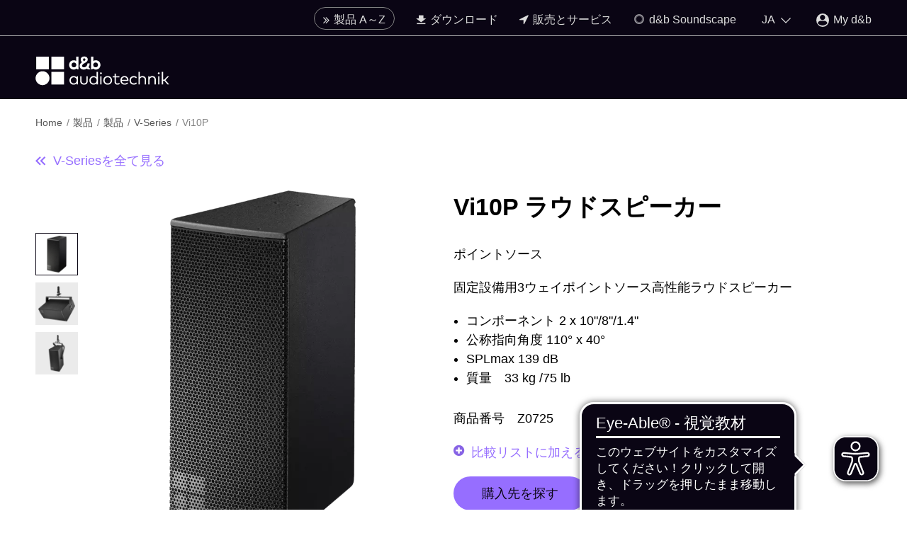

--- FILE ---
content_type: text/html; charset=utf-8
request_url: https://www.dbaudio.com/jp/ja/products/series/v-series/vi10p/
body_size: 24720
content:
<!DOCTYPE html>
<html lang="ja">
<head>

<meta charset="utf-8">
<!-- 
	This website is powered by TYPO3 - inspiring people to share!
	TYPO3 is a free open source Content Management Framework initially created by Kasper Skaarhoj and licensed under GNU/GPL.
	TYPO3 is copyright 1998-2026 of Kasper Skaarhoj. Extensions are copyright of their respective owners.
	Information and contribution at https://typo3.org/
-->



<title>V-SeriesのVi10P ラウドスピーカー | d&amp;b audiotechnik</title>
<meta name="generator" content="TYPO3 CMS">
<meta name="description" content="常設用Vi12ラウドスピーカーは最大24個のキャビネットを組み合わせた垂直アレイとして吊上げることも出来ます。✓ Vi12のみ、または別の組み合わせでコラムとして活用。もっと詳しく。">
<meta property="og:title" content="V-SeriesのVi10P ラウドスピーカー | d&amp;b audiotechnik">
<meta property="og:description" content="常設用Vi12ラウドスピーカーは最大24個のキャビネットを組み合わせた垂直アレイとして吊上げることも出来ます。✓ Vi12のみ、または別の組み合わせでコラムとして活用。もっと詳しく。">
<meta property="og:image" content="https://www.dbaudio.com/assets/products/images/loudspeakers/v-series/thumbs-teaserlist-640x640/dbaudio-vi10p-loudspeaker-th.png">
<meta property="og:image:url" content="https://www.dbaudio.com/assets/products/images/loudspeakers/v-series/thumbs-teaserlist-640x640/dbaudio-vi10p-loudspeaker-th.png">
<meta property="og:image:width" content="640">
<meta property="og:image:height" content="640">
<meta property="og:image:alt" content="Vi10P ラウドスピーカー">
<meta name="twitter:card" content="summary">
<meta name="twitter:image" content="https://www.dbaudio.com/fileadmin/images/social-media/dbaudio-social-media-default-image.png">
<meta name="title" content="V-SeriesのVi10P ラウドスピーカー">
<meta name="date" content="2025-09-13">


<style media="all">
/*<![CDATA[*/
<!-- 
/*! normalize-scss | MIT/GPLv2 License | bit.ly/normalize-scss */html{-ms-text-size-adjust:100%;-webkit-text-size-adjust:100%;line-height:1.15}body{margin:0}article,aside,footer,header,nav,section{display:block}h1{font-size:2em;margin:.67em 0}figcaption,figure{display:block}figure{margin:1em 40px}hr{box-sizing:content-box;height:0;overflow:visible}main{display:block}pre{font-family:monospace,monospace;font-size:1em}a{-webkit-text-decoration-skip:objects;background-color:transparent}abbr[title]{border-bottom:none;text-decoration:underline;-webkit-text-decoration:underline dotted;text-decoration:underline dotted}b,strong{font-weight:inherit;font-weight:bolder}code,kbd,samp{font-family:monospace,monospace;font-size:1em}dfn{font-style:italic}mark{background-color:#ff0;color:#000}small{font-size:80%}sub,sup{font-size:75%;line-height:0;position:relative;vertical-align:baseline}sub{bottom:-.25em}sup{top:-.5em}audio,video{display:inline-block}audio:not([controls]){display:none;height:0}img{border-style:none}svg:not(:root){overflow:hidden}button,input,optgroup,select,textarea{font-family:sans-serif;font-size:100%;line-height:1.15;margin:0}button{overflow:visible}button,select{text-transform:none}[type=reset],[type=submit],button,html [type=button]{-webkit-appearance:button}[type=button]::-moz-focus-inner,[type=reset]::-moz-focus-inner,[type=submit]::-moz-focus-inner,button::-moz-focus-inner{border-style:none;padding:0}[type=button]:-moz-focusring,[type=reset]:-moz-focusring,[type=submit]:-moz-focusring,button:-moz-focusring{outline:1px dotted ButtonText}input{overflow:visible}[type=checkbox],[type=radio]{box-sizing:border-box;padding:0}[type=number]::-webkit-inner-spin-button,[type=number]::-webkit-outer-spin-button{height:auto}[type=search]{-webkit-appearance:textfield;outline-offset:-2px}[type=search]::-webkit-search-cancel-button,[type=search]::-webkit-search-decoration{-webkit-appearance:none}::-webkit-file-upload-button{-webkit-appearance:button;font:inherit}fieldset{padding:.35em .75em .625em}legend{box-sizing:border-box;color:inherit;display:table;max-width:100%;padding:0;white-space:normal}progress{display:inline-block;vertical-align:baseline}textarea{overflow:auto}details{display:block}summary{display:list-item}menu{display:block}canvas{display:inline-block}[hidden],template{display:none}html{font-size:18px;line-height:1.5rem}@media (min-width:576px){html{font-size:18px}}body{font-family:var(--font-family-base)}h1,h2,h3,h4{hyphens:auto;word-break:normal}h1{font-family:var(--headline-font-family,var(--font-family-bold));font-size:var(--headline-font-size,1.667rem);line-height:1.4;margin-bottom:var(--headline-margin-bottom,30px);margin-top:0}@media (min-width:576px){h1{font-size:var(--headline-font-size,1.9rem);line-height:1.4}}h2{font-family:var(--headline-font-family,var(--font-family-medium));font-size:var(--headline-font-size,1.333rem);line-height:1.5;margin-bottom:var(--headline-margin-bottom,15px);margin-top:0}@media (min-width:576px){h2{font-size:var(--headline-font-size,1.5rem);line-height:1.5}}h3{font-family:var(--headline-font-family,var(--font-family-medium));font-size:var(--headline-font-size,1.222rem);line-height:1.5;margin-bottom:var(--headline-margin-bottom,15px);margin-top:0}@media (min-width:576px){h3{font-size:var(--headline-font-size,1.2rem);line-height:1.5}}h4{font-family:var(--headline-font-family,var(--font-family-medium));font-size:var(--headline-font-size,1rem);line-height:1.5;margin-bottom:var(--headline-margin-bottom,15px);margin-top:0}@media (min-width:576px){h4{font-size:var(--headline-font-size,1rem);line-height:1.5;margin-bottom:var(--headline-margin-bottom,25px);margin-top:0}}h5{font-family:var(--headline-font-family,var(--font-family-medium));font-size:var(--headline-font-size,.7778rem);line-height:1.5;margin-bottom:var(--headline-margin-bottom,15px);margin-top:0}@media (min-width:576px){h5{font-size:var(--headline-font-size,.9rem);line-height:1.5}}.b_headline{color:var(--headline-color,inherit);-moz-column-span:var(--headline-column-span,none);column-span:var(--headline-column-span,none);hyphens:auto;word-break:normal}.b_headline--h1{font-family:var(--headline-font-family,var(--font-family-bold));font-size:var(--headline-font-size,1.667rem);line-height:1.4;margin-bottom:var(--headline-margin-bottom,30px);margin-top:0}@media (min-width:576px){.b_headline--h1{font-size:var(--headline-font-size,1.9rem);line-height:1.4}}.b_headline--h2{font-family:var(--headline-font-family,var(--font-family-medium));font-size:var(--headline-font-size,1.333rem);line-height:1.5;margin-bottom:var(--headline-margin-bottom,15px);margin-top:0}@media (min-width:576px){.b_headline--h2{font-size:var(--headline-font-size,1.5rem);line-height:1.5}}.b_headline--h3{font-family:var(--headline-font-family,var(--font-family-medium));font-size:var(--headline-font-size,1.222rem);line-height:1.5;margin-bottom:var(--headline-margin-bottom,15px);margin-top:0}@media (min-width:576px){.b_headline--h3{font-size:var(--headline-font-size,1.2rem);line-height:1.5}}.b_headline--h4{font-family:var(--headline-font-family,var(--font-family-medium));font-size:var(--headline-font-size,1rem);line-height:1.5;margin-bottom:var(--headline-margin-bottom,15px);margin-top:0}@media (min-width:576px){.b_headline--h4{font-size:var(--headline-font-size,1rem);line-height:1.5;margin-bottom:var(--headline-margin-bottom,25px);margin-top:0}}.b_headline--h5{font-family:var(--headline-font-family,var(--font-family-medium));font-size:var(--headline-font-size,.7778rem);line-height:1.5;margin-bottom:var(--headline-margin-bottom,15px);margin-top:0}@media (min-width:576px){.b_headline--h5{font-size:var(--headline-font-size,.9rem);line-height:1.5}}.b_headline--center{text-align:center}.b_headline--right{text-align:right}.b_headline--no-margin-bottom{margin-bottom:0}body,html{-webkit-overflow-scrolling:touch!important}body{min-width:320px;position:relative}body.no-scrolling{position:fixed;width:100%}p{margin:0 0 20px}@media (min-width:769px){p{margin:0 0 30px}}a{color:var(--color-highlight,#ffcd00);text-decoration:none;transition:color .3s}a:hover{color:var(--color-highlight-hover,#fc0)}figure{margin:0}img{display:block}strong{font-family:var(--font-family-bold);font-weight:700}ol,ul{margin:0 0 20px}@media (min-width:769px){ol,ul{margin-bottom:30px}}ul{list-style:square;padding-left:18px}ol{list-style-type:decimal;padding-left:20px}iframe{display:block;height:auto;width:100%}mark{background:var(--color-highlight,#ffcd00);display:inline-block;padding:0 10px;transition:background .3s}em{color:var(--text-highlight-color,var(--color-highlight))}em,em i{font-style:normal}.b_text--center{text-align:center}.b_text--left{text-align:left}:focus{outline-color:transparent;outline-style:none}::-ms-clear{display:none}::-webkit-search-cancel-button,::-webkit-search-decoration,::-webkit-search-results-button,::-webkit-search-results-decoration{display:none}.b_transition__fade-enter-active,.b_transition__fade-leave-active{transition:all .3s}.b_transition__fade-enter,.b_transition__fade-leave-to{opacity:0}[v-cloak]{display:none}.b_container{box-sizing:border-box;margin-left:auto;margin-right:auto;max-width:100%;padding-left:var(--container-padding-x);padding-right:var(--container-padding-x);position:relative;width:780px}@media (min-width:769px){.b_container{width:850px}}.b_container--middle{width:1220px}@media (min-width:769px){.b_container--middle{width:1280px}}.b_container--max{width:1580px}@media (min-width:769px){.b_container--max{width:1640px}}.b_container--border{border-top:1px solid #dcdcdc}.b_container--grey{background:#ebebeb;line-height:1.7;margin-bottom:40px;padding:40px 20px 20px}.b_container>.b_btn{display:table;margin:20px auto 0}.b_container--white{background-color:var(--color-db-white,#fff)}.b_container--is-wrapped{margin-left:unset;margin-right:unset;padding-left:0;padding-right:0}.b_grid{display:flex;flex-direction:row;flex-wrap:wrap;height:auto;list-style:none;position:relative}.b_grid:after,.b_grid:before{content:"";display:block;font-size:1px;height:0;line-height:0;overflow:hidden}.b_grid:after{clear:both}.b_grid--center-items{justify-content:center}.b_grid__col--2{width:16.66667%}.b_grid__col--3{width:100%}@media (min-width:769px){.b_grid__col--3{width:25%}}.b_grid__col--4{position:relative;width:100%}@media (min-width:769px){.b_grid__col--4{width:33.33332%}}.b_grid__col--6{position:relative;width:100%}@media (min-width:769px){.b_grid__col--6{width:50%}}.b_grid__col--8{position:relative;width:100%}@media (min-width:769px){.b_grid__col--8{width:66.66667%}}.b_grid__col--9{position:relative;width:100%}@media (min-width:769px){.b_grid__col--9{width:75%}}.b_grid__col--10{width:83.33332%}.b_grid__col--12{width:100%}.b_grid__col--right{text-align:right}.b_grid--gutter{margin:0}@media (min-width:576px){.b_grid--gutter{margin:0 -.83332%}}.b_grid--gutter>.b_grid__col--1{width:6.66667%}.b_grid--gutter>.b_grid__col--2{width:100%}@media (min-width:576px){.b_grid--gutter>.b_grid__col--2{width:48.33334%}}@media (min-width:769px){.b_grid--gutter>.b_grid__col--2{width:31.66667%}}@media (min-width:992px){.b_grid--gutter>.b_grid__col--2{width:15%}}.b_grid--gutter>.b_grid__col--3{width:100%}@media (min-width:576px){.b_grid--gutter>.b_grid__col--3{width:48.33334%}}@media (min-width:992px){.b_grid--gutter>.b_grid__col--3{width:23.33334%}}.b_grid--gutter>.b_grid__col--4{width:100%}@media (min-width:576px){.b_grid--gutter>.b_grid__col--4{width:48.33334%}}@media (min-width:992px){.b_grid--gutter>.b_grid__col--4{width:31.66667%}}.b_grid--gutter>.b_grid__col--6{width:100%}@media (min-width:769px){.b_grid--gutter>.b_grid__col--6{width:48.33334%}}.b_grid--gutter>.b_grid__col--8{width:100%}@media (min-width:769px){.b_grid--gutter>.b_grid__col--8{width:65%}}.b_grid--gutter>.b_grid__col--9{width:100%}@media (min-width:769px){.b_grid--gutter>.b_grid__col--9{width:73.33334%}}.b_grid--gutter>.b_grid__col--10{width:100%}@media (min-width:769px){.b_grid--gutter>.b_grid__col--10{width:81.66667%}}.b_grid--gutter>.b_grid__col--12{width:100%}@media (min-width:769px){.b_grid--gutter>.b_grid__col--12{width:98.33334%}}.b_grid--gutter>.b_grid__col--10,.b_grid--gutter>.b_grid__col--12,.b_grid--gutter>.b_grid__col--2,.b_grid--gutter>.b_grid__col--3,.b_grid--gutter>.b_grid__col--4,.b_grid--gutter>.b_grid__col--6,.b_grid--gutter>.b_grid__col--8,.b_grid--gutter>.b_grid__col--9{margin:0}@media (min-width:769px){.b_grid--gutter>.b_grid__col--10,.b_grid--gutter>.b_grid__col--12,.b_grid--gutter>.b_grid__col--2,.b_grid--gutter>.b_grid__col--3,.b_grid--gutter>.b_grid__col--4,.b_grid--gutter>.b_grid__col--6,.b_grid--gutter>.b_grid__col--8,.b_grid--gutter>.b_grid__col--9{margin:0 .83332%}}@media (min-width:576px){.b_grid--gutter>.b_grid__col--3,.b_grid--gutter>.b_grid__col--4{margin:0 .83332%}}.b_grid--gutter>.b_grid__col--mobile-spacing-bottom{margin-bottom:16px}@media (min-width:769px){.b_grid--gutter>.b_grid__col--mobile-spacing-bottom{margin-bottom:0}}.b_grid--left>div:first-child{text-align:left}@media (min-width:769px){.b_grid--left>div:first-child{text-align:right}}.b_grid--right>div:first-child{order:2}.b_grid--right>div:last-child{order:1}.b_grid--set{margin-bottom:20px}.b_grid--spacer{margin-bottom:50px}@media (min-width:769px){.b_grid--spacer{margin-bottom:70px}}.b_section{margin:50px 0}@media (min-width:769px){.b_section{margin:70px 0}}.b_section--black,.b_section--darkOverlay,.b_section--grey,.b_section--white{margin:0;padding:var(--section-padding-top,50px) 0 var(--section-padding-bottom,50px)}@media (min-width:769px){.b_section--black,.b_section--darkOverlay,.b_section--grey,.b_section--white{padding:var(--section-padding-top,50px) 0 var(--section-padding-bottom,60px)}}.b_section--white{--headline-color:var(--color-black);background-color:var(--color-white)}.b_section--grey{background:#ebebeb}.b_section--darkOverlay{background:rgba(0,0,0,.5)}.b_section--form_formframework p{color:var(--text-color)}.b_section--black{background:var(--color-db-black,#1b122b)}.b_section--mobileMenu{background:var(--color-db-white,#fff);margin:-20px;min-height:100%;padding:20px}.b_section--mobileMenu .b_container{padding:0}.b_section--html,.b_section--overview{opacity:1}.b_section--buttons{margin-top:-40px}.b_section--buttons .b_btn{display:inline-block;margin-right:12px}.b_input{background-color:transparent;border:none;color:var(--form-input-color,inherit);font-family:var(--font-family-base);font-size:20px;line-height:1.5;padding-left:0;padding-right:25px;padding-top:10px;width:100%}html[dir=rtl] .b_input{padding-left:25px;padding-right:0}@media (min-width:769px){html[dir=rtl] .b_input{padding-left:16px}}.b_input:focus{outline:none}.b_input__wrap{padding-top:26px;position:relative}.b_input__icon{font-size:18px;position:absolute;right:20px;top:18px}html[dir=rtl] .b_input__icon{left:20px;right:auto}.b_input__icon--search{cursor:pointer}.b_input__icon--loading,.b_input__icon--password{color:var(--color-gray-darker)}.b_input__icon--loading{animation:inputLoadingSpinner 1.3s linear infinite;border-radius:50%;font-size:4px;height:6px;right:30px;text-indent:-9999em;top:26px;transform:translateZ(0);width:6px}html[dir=rtl] .b_input__icon--loading{left:30px;right:auto}.b_input__container{background-color:var(--form-input-background-color,#ebebeb)}.b_input__container,.b_input__container.b_select--white{border:1px solid transparent;border-radius:var(--border-radius);box-sizing:border-box;height:48px;padding-left:20px;padding-right:20px;position:relative}.b_input__container.b_select--white{background-color:var(--form-input-background-color,var(--color-db-white,#fff))}.b_input__container--focus{border:1px solid var(--color-gray-darker)}.b_input__container--focus.b_select--white{border-color:var(--color-gray-lighter)}.b_input__container--error{border:1px solid var(--color-error)}.b_input__container--withIcon{padding-right:50px}html[dir=rtl] .b_input__container--withIcon{padding-left:50px;padding-right:0}.b_input__container--white{background-color:var(--color-white)}.b_input:invalid{box-shadow:none}.b_input__additionFieldText{color:var(--color-gray-dark);font-size:12px;line-height:1.2;margin-top:8px}.b_input--face-placeholder{background:var(--color-gray-lighter);left:20px;position:absolute;right:24px;top:0;width:auto}.b_header{--language-switch-toggle-color:var(--color-gray-light);--language-switch-list-color:var(--color-gray-light);--language-switch-list-color-hover:var(--color-highlight-hover);background:var(--color-db-black);height:140px;position:fixed;top:-75px;transition:top .3s;width:100%;z-index:500}@media (min-width:1080px){.b_header{top:0}}.b_header--unstick{position:absolute}.b_header--small{top:-75px}.b_header--disabled{top:-150px!important}.b_header--disabled>*{opacity:0}.b_header--minimal{height:65px;top:-23px}@media (min-width:1080px){.b_header--minimal{height:105px;top:0}.b_header--minimalheader{height:100px}}.b_header--minimalheader:before{content:"";display:block;height:50px;width:100%}@media (min-width:1080px){.b_header--minimalheader:before{display:none}}.b_header--minimalheader .b_menu-meta--minimalheader{display:none}@media (min-width:1080px){.b_header--minimalheader .b_menu-meta--minimalheader{display:block}}.b_header__toggleMobileMenu{color:var(--color-db-white,#fff);display:block;position:absolute;right:15px;text-decoration:none;top:46px}@media (min-width:576px){.b_header__toggleMobileMenu{right:30px}}@media (min-width:769px){.b_header__toggleMobileMenu{right:50px}}@media (min-width:1080px){.b_header__toggleMobileMenu{display:none}}.b_header__languageMobileMenu,.no-touchevents .b_header__toggleMobileMenu:hover{color:var(--color-db-white,#fff)}.b_header__languageMobileMenu{display:block;position:absolute;right:45px;text-decoration:none;top:46px}@media (min-width:576px){.b_header__languageMobileMenu{right:60px}}@media (min-width:769px){.b_header__languageMobileMenu{right:80px}}@media (min-width:1080px){.b_header__languageMobileMenu{display:none}}.b_header__toggleMobileSearch,.no-touchevents .b_header__languageMobileMenu:hover{color:var(--color-db-white,#fff)}.b_header__toggleMobileSearch{position:absolute;right:105px;top:46px;transform:translateX(-50%)}@media (min-width:576px){.b_header__toggleMobileSearch{right:120px}}@media (min-width:769px){.b_header__toggleMobileSearch{right:140px}}.no-touchevents .b_header__toggleMobileSearch:hover{color:var(--color-db-white,#fff)}@media (min-width:1080px){.b_header__toggleMobileSearch{display:none}}.b_header__mobileSearchContainer{background:var(--color-db-white);border-bottom:1px solid #dcdcdc;left:0;padding:15px;position:fixed;right:0;top:65px;z-index:100}.mm-menu.mm-offcanvas{display:none}.b_logo{color:var(--color-db-black,#1b122b);width:115px}@media (min-width:1080px){.b_logo{width:160px}}@media (min-width:1280px){.b_logo{width:190px}}.b_header.b_header--small .b_logo{width:115px}.b_logo__container{left:15px;margin:0;padding-top:32px;position:absolute;top:0}@media (min-width:576px){.b_logo__container{left:30px}}@media (min-width:769px){.b_logo__container{left:50px}}@media (min-width:1080px){.b_logo__container{padding-top:20px}}@media (min-width:1280px){.b_logo__container{padding-top:17px}}.b_header.b_header--small .b_logo__container{padding-top:24px}.b_header.b_header--minimalheader .b_logo__container{padding-top:32px}.b_logo__inner{display:block}.b_main{min-height:50vh;padding-top:65px;position:relative}@media (min-width:1080px){.b_main{padding-top:140px}}.b_main:before{background:var(--color-db-black,#1b122b);content:"";height:65px;left:0;position:absolute;right:0;top:0}@media (min-width:1080px){.b_main:before{height:140px}.b_main--minimal-header{padding-top:105px}.b_main--minimal-header:before{height:105px}}.b_main--placeholder-height,.b_main--products{min-height:100vh}.b_main--brandCampaign{overflow:auto}@media (min-width:769px){.b_main--brandCampaign{background-color:var(--color-db-black,#1b122b)}.b_main--brandCampaign-one{background-position:top;background-repeat:no-repeat;background-size:auto 100%}.b_main--brandCampaign-two{background-position:left 65px,right 65px;background-repeat:no-repeat,no-repeat;background-size:auto 100%,auto 100%}}.b_main--login{--login-box-bg-color:var(--color-db-white);padding-top:65px}@media (min-width:769px){.b_main--login{background:url(/_assets/7bc42ebed84e5185d75075dc3d9cd3c9/Images/dbaudio-login.jpg);background-attachment:fixed;background-position:50%;background-repeat:no-repeat;background-size:cover}}@media (min-width:1080px){.b_main--login{padding-bottom:100px;padding-top:205px}}.b_main--login:before{height:65px}@media (min-width:1080px){.b_main--login:before{height:105px}}.b_main--dark{--text-color:var(--color-db-white);--headline-color:var(--color-db-white);--social-media-title-color:var(--color-db-white);--form-label-color:var(--color-db-white);background-color:var(--color-db-black);display:inline-block;width:100%}.b_main__keyvisual-container{--element-margin-top:16px}.b_main__keyvisual-container>span[id^=c]:first-child+*{--element-margin-top:0}.b_stage{background-position:50%;background-repeat:no-repeat;background-size:cover;margin:0;opacity:1;padding-bottom:0;padding-top:40px;position:relative}@media (min-width:769px){.b_stage{padding-bottom:20px}}@media (min-width:992px){.b_stage{padding-top:0}}.b_stage h1{margin-bottom:20px;margin-top:0}.b_stage p{line-height:1.7}.b_stage p:not(.b_stage__description--download-center){margin-bottom:25px}@media (min-width:769px){.b_stage p:not(.b_stage__description--download-center){line-height:1.6;margin-bottom:20px}}.b_stage__container{padding-bottom:40px;padding-top:20px}.b_stage__text{max-width:100%;overflow:hidden;padding-bottom:30px;width:750px}.b_stage__text--calendar{color:var(--color-db-black,#1b122b)}@media (min-width:769px){.b_stage__text--calendar{color:var(--color-db-white,#fff)}}.b_stage__text--download-center{padding-bottom:0}.b_stage__description--download-center{margin-bottom:10px}@media (min-width:769px){.b_stage__description--download-center{margin-bottom:0}}.b_stage__overlay{background-color:rgba(0,0,0,.4);bottom:0;left:0;position:absolute;right:0;top:0}.b_stage .b_container{z-index:1}.b_stage .b_breadcrumb{margin-bottom:0;z-index:1}.b_stage--background{min-height:35vh}.b_stage--background h1{color:var(--color-db-white,#fff)}.b_stage--background p{margin-bottom:0}.b_stage--background .b_stage__text{color:var(--color-db-white,#fff)}.b_stage--background .b_breadcrumb__link,.b_stage--background .b_breadcrumb__link:after,.b_stage--background .b_breadcrumb__span{color:hsla(0,0%,100%,.75)}.b_stage--searchResults{padding-bottom:40px}.b_stage--calendar{background-color:#ebebeb;background-position:50% 50%;background-size:cover;position:relative}@media (max-width:768px){.b_stage--calendar{background-image:none!important}}@media (min-width:769px){.b_stage--calendar{background-color:rgba(0,0,0,.9)}}.b_stage--calendar:after{bottom:0;content:"";left:0;position:absolute;right:0;top:0}@media (min-width:769px){.b_stage--calendar:after{background-color:rgba(0,0,0,.4)}}.b_breadcrumb{box-sizing:border-box;margin-bottom:40px;margin-left:auto;margin-right:auto;max-width:100%;padding-left:var(--container-padding-x);padding-right:var(--container-padding-x);position:relative;width:780px;z-index:1}@media (min-width:769px){.b_breadcrumb{width:850px}}.b_breadcrumb--middle{width:1220px}@media (min-width:769px){.b_breadcrumb--middle{width:1280px}}.b_breadcrumb--max{width:1580px}@media (min-width:769px){.b_breadcrumb--max{width:1640px}}.b_breadcrumb--border{border-top:1px solid #dcdcdc}.b_breadcrumb--grey{background:#ebebeb;line-height:1.7;margin-bottom:40px;padding:40px 20px 20px}@media (min-width:992px){.b_breadcrumb{margin-bottom:0}}.b_breadcrumb--productFitler{display:none;margin-bottom:0}@media (min-width:992px){.b_breadcrumb--productFitler{display:block}}.b_breadcrumb__list{display:none;list-style:none;margin:0;padding:20px 0 30px}@media (min-width:992px){.b_breadcrumb__list{display:block}}.b_breadcrumb__item{display:inline-block}.b_breadcrumb__link{color:var(--breadcrumb-link-color,var(--color-gray-darker));display:block;font-size:.8rem;line-height:1.3rem;text-decoration:none;transition:color .3s}.b_breadcrumb__link--white{color:hsla(0,0%,100%,.75)}.b_breadcrumb__link:after{color:var(--breadcrumb-link-color,#828282);content:"/";padding:0 5px 0 2px}.b_breadcrumb__link--white:after{color:hsla(0,0%,100%,.75)}.no-touchevents .b_breadcrumb__link:hover{color:var(--breadcrumb-link-color-hover,var(--color-highlight-hover,#fc0))}.no-touchevents .b_breadcrumb__link:hover:after{color:var(--breadcrumb-link-color,#828282)}.no-touchevents .b_breadcrumb__link--white:hover:after{color:hsla(0,0%,100%,.75)}.b_breadcrumb__span{color:var(--breadcrumb-link-color,#828282);display:block;font-size:.8rem}.b_breadcrumb__span--white{color:hsla(0,0%,100%,.75)}.b_breadcrumb+section:not(.b_section--grey):not(.b_teaser-background-image),.b_breadcrumb+span+section:not(.b_section--grey):not(.b_teaser-background-image){margin-top:0;padding-top:0}-->
/*]]>*/
</style>

<style media="all">
/*<![CDATA[*/
<!-- 
@font-face{font-family:NotoSans;font-weight:400;src:url(/_assets/7bc42ebed84e5185d75075dc3d9cd3c9/Fonts/NotoSans/NotoSans-Regular.woff2)}@font-face{font-family:NotoSans-Medium;font-weight:500;src:url(/_assets/7bc42ebed84e5185d75075dc3d9cd3c9/Fonts/NotoSans/NotoSans-Medium.woff2)}@font-face{font-family:NotoSans-Bold;font-weight:700;src:url(/_assets/7bc42ebed84e5185d75075dc3d9cd3c9/Fonts/NotoSans/NotoSans-Bold.woff2)}-->
/*]]>*/
</style>

<link rel="stylesheet" href="/_assets/7bc42ebed84e5185d75075dc3d9cd3c9/Css/main.1769704674.css" media="all">
<link href="/_assets/7bc42ebed84e5185d75075dc3d9cd3c9/Css/amplifier-list.1769704674.css" rel="stylesheet" >


<script>
/*<![CDATA[*/
var TYPO3 = Object.assign(TYPO3 || {}, Object.fromEntries(Object.entries({"settings":{"TS":{"prerenderContext":"0"}}}).filter((entry) => !['__proto__', 'prototype', 'constructor'].includes(entry[0]))));
/*]]>*/
</script>

<script>
/*<![CDATA[*/
/*TS_inlineJS*/
var B = B || {}; B.opts = { jsonData : {}, filterData : { products : {}, productsSeriesUrl : {}, productsProductTypesUrl : {}, accessories : {}, applications: {}, newsroom: {}, career: {}, downloadCenter: {}, events: {}, organization: {} } };
B.opts = {"uid":56,"context":"Production","L":5,"languageIso":"ja","languageBase":"/jp/ja/","jsonData":{"products":"/jp/ja/products.json","applications":"/jp/ja/applications.json","comparisonList":"/jp/ja/comparisonlist.json","newsroom":"/jp/ja/newsroom.json","newsroomSearch":"/jp/ja/newsroomsearch.json","resellerMap":"/jp/ja/resellermap.json","validateSerialNumber":"/jp/ja/validateserialnumber.json","menu":"/jp/ja/menu.json","downloadCenter":"/jp/ja/downloadcenter.json","resellerServiceCenter":"/jp/ja/resellerservicecenter.json","calenderData":"/jp/ja/calenderdata.json","accessories":"/jp/ja/accessories.json","accessoriesForProductFilter":"/jp/ja/accessoriesforproductfilter.json","eventsFilter":"/jp/ja/eventsfilter.json","eventsSearch":"/jp/ja/eventssearch.json","organizationFilter":"/jp/ja/organizationfilter.json","user":"/jp/ja/user.json","downloadList":"/jp/ja/archive.download"},"filterData":{"reseller":{"urlBase":"/jp/ja/service-and-support/sales-services/"},"products":{"urlBase":"/jp/ja/products/all/"},"productsSeriesUrl":{"urlBase":"/jp/ja/products/all/series/"},"productsProductTypesUrl":{"urlBase":"/jp/ja/products/all/product-types/"},"accessories":{"urlBase":"/jp/ja/products/accessories/"},"applications":{"urlBase":"/jp/ja/applications/filter/"},"newsroom":{"urlBase":"/jp/ja/about-db/press-news/press-releases-and-articles/"},"career":{"urlBase":"/jp/ja/about-db/career-jp/whats-the-opposite-of-boredom-enthusiasm-and-identification/"},"downloadCenter":{"urlBase":"/jp/ja/service-and-support/downloads/"},"events":{"urlBase":"/jp/ja/events/"}},"paths":{"dbaudioAssets":"/_assets/7bc42ebed84e5185d75075dc3d9cd3c9/"},"pageIds":{"applications":95}}
window.dataLayer = window.dataLayer || [];
B.opts.jsonData.rootLine =[11,18600,12,24,56];
dataLayer = [{'dbpage':
'Vi10P'
}];

/*]]>*/
</script>

<script>
		window.dataLayer = window.dataLayer || [];
	</script>
	
	
		<script
			id="usercentrics-cmp"
			src="https://web.cmp.usercentrics.eu/ui/loader.js"
			data-settings-id="K8rIMJyPKyj3AE"
			async
		></script>
	
	
	
		<script
			type="application/javascript"
			src="https://privacy-proxy.usercentrics.eu/latest/uc-block.bundle.js"
		></script>
		
		<script
			src="https://zo6f721jq6.kameleoon.eu/kameleoon.js"
			type="text/plain"
			data-tagmanager="true"
			async
			data-usercentrics="Kameleoon A/B Testing"
		></script>
	



	<script type="text/plain" class="optanon-category-C0007">
		piAId = '869551';
		piCId = '53767';
		piHostname = 'pi.pardot.com';
		(function() {
			function async_load(){
				var s = document.createElement('script'); s.type = 'text/javascript';
				s.src = ('https:' == document.location.protocol ? 'https://pi' : 'http://cdn') + '.pardot.com/pd.js';
				var c = document.getElementsByTagName('script')[0]; c.parentNode.insertBefore(s, c);
			}
			if(window.attachEvent) { window.attachEvent('onload', async_load); }
			else { window.addEventListener('load', async_load, false); }
		})();
	</script>



<link rel="manifest" href="/_assets/7bc42ebed84e5185d75075dc3d9cd3c9/Images/Favicons/site.webmanifest" />
<link rel="icon" href="/_assets/7bc42ebed84e5185d75075dc3d9cd3c9/Images/Favicons/favicon.svg" />
<link rel="mask-icon" href="/_assets/7bc42ebed84e5185d75075dc3d9cd3c9/Images/Favicons/favicon.svg" color="#0a0514" />
<link rel="apple-touch-icon" sizes="180x180" href="/_assets/7bc42ebed84e5185d75075dc3d9cd3c9/Images/Favicons/apple-touch-icon.png" />
<link rel="icon" type="image/png" sizes="32x32" href="/_assets/7bc42ebed84e5185d75075dc3d9cd3c9/Images/Favicons/favicon-32x32.png" />
<link rel="icon" type="image/png" sizes="16x16" href="/_assets/7bc42ebed84e5185d75075dc3d9cd3c9/Images/Favicons/favicon-16x16.png" />
<link rel="icon" type="image/png" sizes="192x192" href="/_assets/7bc42ebed84e5185d75075dc3d9cd3c9/Images/Favicons/android-chrome-192x192.png" />
<link rel="icon" type="image/png" sizes="512x512" href="/_assets/7bc42ebed84e5185d75075dc3d9cd3c9/Images/Favicons/android-chrome-512x512.png" />

<script type="application/ld+json">
	{"@context":"http:\/\/schema.org","@type":"BreadcrumbList","itemListElement":[{"@type":"ListItem","position":1,"item":{"@id":"https:\/\/www.dbaudio.com\/global\/en\/","name":"Home"}},{"@type":"ListItem","position":2,"item":{"@id":"https:\/\/www.dbaudio.com\/global\/en\/products\/","name":"\u88fd\u54c1"}},{"@type":"ListItem","position":3,"item":{"@id":"https:\/\/www.dbaudio.com\/global\/en\/products\/all\/","name":"\u88fd\u54c1"}},{"@type":"ListItem","position":4,"item":{"@id":"https:\/\/www.dbaudio.com\/global\/en\/products\/all\/series\/","name":"Series"}},{"@type":"ListItem","position":5,"item":{"@id":"https:\/\/www.dbaudio.com\/global\/en\/products\/all\/series\/v-series\/","name":"V-Series"}},{"@type":"ListItem","position":6,"item":{"@id":"https:\/\/www.dbaudio.com\/global\/en\/products\/series\/v-series\/vi10p\/","name":"Vi10P"}}]}
</script>

        <meta http-equiv="x-ua-compatible" content="IE=edge" />
        <meta name="viewport" content="width=device-width, initial-scale=1.0" />
        <meta name="format-detection" content="telephone=no" />        <link rel="dns-prefetch" href="//f.vimeocdn.com">
        <link rel="dns-prefetch" href="//www.google.com">
        <link rel="dns-prefetch" href="//www.googletagmanager.com">
        <link rel="dns-prefetch" href="//www.google-analytics.com">
        <link rel="dns-prefetch" href="//www.googleadservices.com">
        <link rel="dns-prefetch" href="//sjs.bizographics.com">
        <link rel="dns-prefetch" href="//googleads.g.doubleclick.net">
        <link rel="dns-prefetch" href="//cdn.cookielaw.org">

        <link rel="prefetch" href="https://www.dbaudio.com/jp/ja/products.json">

        <link rel="preload" href="https://www.dbaudio.com/jp/ja/menu.json" as="fetch" crossorigin>
        <link rel="preload" href="//privacy-proxy.usercentrics.eu/latest/uc-block.bundle.js" as="script">
        <link rel="preconnect" href="//privacy-proxy.usercentrics.eu">
        <link rel="preconnect" href="https://cdn.fonts.net">
<link rel="canonical" href="https://www.dbaudio.com/jp/ja/products/series/v-series/vi10p/"/>

<link rel="alternate" hreflang="en" href="https://www.dbaudio.com/global/en/products/series/v-series/vi10p/"/>
<link rel="alternate" hreflang="de" href="https://www.dbaudio.com/global/de/produkte/serien/v-serie/vi10p/"/>
<link rel="alternate" hreflang="es" href="https://www.dbaudio.com/global/es/productos/serie/serie-v/vi10p/"/>
<link rel="alternate" hreflang="fr" href="https://www.dbaudio.com/fr/fr/produits/serie/serie-v/vi10p/"/>
<link rel="alternate" hreflang="ja-JP" href="https://www.dbaudio.com/jp/ja/products/series/v-series/vi10p/"/>
<link rel="alternate" hreflang="zh-cn" href="https://www.dbaudio.com/cn/zh/products/series/v-series/vi10p/"/>
<link rel="alternate" hreflang="x-default" href="https://www.dbaudio.com/global/en/products/series/v-series/vi10p/"/>
<link rel="alternate" hreflang="ar-BH" href="https://mena.dbaudio.com/ar/"/>
<link rel="alternate" hreflang="ar-KW" href="https://mena.dbaudio.com/ar/"/>
<link rel="alternate" hreflang="ar-OM" href="https://mena.dbaudio.com/ar/"/>
<link rel="alternate" hreflang="ar-QA" href="https://mena.dbaudio.com/ar/"/>
<link rel="alternate" hreflang="ar-SA" href="https://mena.dbaudio.com/ar/"/>
<link rel="alternate" hreflang="ar-AE" href="https://mena.dbaudio.com/ar/"/>
<link rel="alternate" hreflang="en-BH" href="https://mena.dbaudio.com/en/"/>
<link rel="alternate" hreflang="en-KW" href="https://mena.dbaudio.com/en/"/>
<link rel="alternate" hreflang="en-OM" href="https://mena.dbaudio.com/en/"/>
<link rel="alternate" hreflang="en-QA" href="https://mena.dbaudio.com/en/"/>
<link rel="alternate" hreflang="en-SA" href="https://mena.dbaudio.com/en/"/>
<link rel="alternate" hreflang="en-AE" href="https://mena.dbaudio.com/en/"/>
</head>
<body>

<div class="b_page b_page--products"><header id="bJS_header" class="b_header b_header--unstick" :class="{'b_header--small': headerSmall, 'b_header--disabled': headerDisabled}"><div class="b_menu b_menu--meta" style="height: 50px; border-bottom: 1px solid transparent; opacity: 0; overflow: hidden;"><div class="b_container b_container--max"><transition enter-active-class="b_metaMenu-transition__fadeEnter--active" enter-class="b_metaMenu-transition__fadeEnter"><meta-menu ref="metaMenu" href-lang="ja-JP" :links='{ downloads : "/jp/ja/service-and-support/downloads/" , findAReseller : "/jp/ja/service-and-support/sales-services/" , comparisonList : "/jp/ja/metanavigation/comparision-list/" , productsAZ : "/jp/ja/products/products-a-z/" , soundscape : "https://www.dbsoundscape.com/jp/ja/" , direct : "" }' :lll='{ language : "言語" , downloads : "ダウンロード" , findAReseller : "販売とサービス" , comparisonList : "比較表" , productsAZ : "製品 A～Z" , soundscape : "d&b Soundscape" , direct : "d&b Direct" }' :language='[{"label":"English","short":"en","link":"https://www.dbaudio.com/global/en/products/series/v-series/vi10p/","startpage":"https://www.dbaudio.com/global/en/","current":false,"hide":false,"hreflang":"en"},{"label":"Deutsch","short":"de","link":"https://www.dbaudio.com/global/de/produkte/serien/v-serie/vi10p/","startpage":"https://www.dbaudio.com/global/de/","current":false,"hide":false,"hreflang":"de"},{"label":"Español","short":"es","link":"https://www.dbaudio.com/global/es/productos/serie/serie-v/vi10p/","startpage":"https://www.dbaudio.com/global/es/","current":false,"hide":false,"hreflang":"es"},{"label":"Français","short":"fr","link":"https://www.dbaudio.com/fr/fr/produits/serie/serie-v/vi10p/","startpage":"https://www.dbaudio.com/fr/fr/","current":false,"hide":false,"hreflang":"fr"},{"label":"日本語","short":"ja","link":"https://www.dbaudio.com/jp/ja/products/series/v-series/vi10p/","startpage":"https://www.dbaudio.com/jp/ja/","current":true,"hide":false,"hreflang":"ja-JP"},{"label":"简体","short":"zh","link":"https://www.dbaudio.com/cn/zh/products/series/v-series/vi10p/","startpage":"https://www.dbaudio.com/cn/zh/","current":false,"hide":false,"hreflang":"zh-cn"}]' v-cloak ></meta-menu></transition></div></div><div class="b_menu--mainContainer"><transition enter-active-class="b_mainMenu-transition__fadeEnter--active" enter-class="b_newsFilter-transition__fadeEnter"><main-menu ref="mainMenu" :menu="menu" uid-products="11" uid-applications="95" uid-series="18602" uid-product-types="18601" uid-heritage="18626" uid-products-a-z="131" uid-education="97" uid-service-support="98" uid-solutions="96" uid-about-db="2" href-lang="ja-JP" education-menu-button-label="トレーニングの概要" service-support-menu-button-label="サービス＆サポートの概要" products-menu-button-label="全ての製品を見る" applications-menu-button-label="すべてのアプリケーション" applications-menu-button-link="/jp/ja/applications/filter/" heritage-menu-link-label="<span>旧モデル</span>をお探しですか？" solutions-menu-button-label="ソリューションの概要" about-db-menu-button-label="d&bの概要" :exclude-uids='[141,142,767,769,818,1859,1908,4261,4270,5470,5565,5613,6150,6255,6591,6708,6711,6717,6860,6866,6917,7896,9132,9135,9156,9243,9252,9405,9444,9507,9573,9597,9642,9777,10164,10209,10257,10311,10314,11820,11823,11844,11934,11952,12111,12117,12159,12192,12896,13196,14459,14462,14486,14576,14585,14753,14795,15319,15413,15416,15417,15418,15419,15425,15436,15437,15438,15452,15482,16584,16703,16704,16705,16711,16864,16865,16922,17412,17413,17421,17450,17453,17634,17682,17684,17699,17721,17786,17806,17815,17830,17846,17940,17947,18340,18344,18374,18499,18500,18501,18502,18503,18584,18589,18597,18762,18803,18835,18863,18873,18883,18894,19215,19233,19286,19288,19298,19314,19343,19388,19556,19576,19577,19762,19862,20433,20726,20727,20728,20908,20924,20928,21486,21487,21645,21646,21660,21661,21979,22161,22170,22209,22216,22217,22218,22219,22224,22253,22266,22267,22268,23010,23056,23112,23117,23119,23135,23153,23157,23158,23160,23234,23357,23600,23601,23602,23615,23616,23617,23662,23663,23664,23747,23748,23749,23758]' search-menu-label="検索" search-label="検索" search-placeholder="検索" search-url="/jp/ja/search/?q=" v-cloak ></main-menu></transition><div class="b_container b_container--max b_menu__logoPlaceholderContainer"><a href="#" class="b_header__toggleMobileMenu" aria-label="Open mobile menu" v-if="showToggleMobileMenu" v-on:click.prevent="toggleMobileMenu" v-cloak><i class="b_icon" :class="{'b_icon--menu' : !mobileMenuOpen, 'b_icon--close2' : mobileMenuOpen}"></i></a><div class="b_header__languageMobileMenu"><storybook-language-menu-dropdown :language='[{&quot;label&quot;:&quot;English&quot;,&quot;short&quot;:&quot;en&quot;,&quot;link&quot;:&quot;https://www.dbaudio.com/global/en/products/series/v-series/vi10p/&quot;,&quot;startpage&quot;:&quot;https://www.dbaudio.com/global/en/&quot;,&quot;current&quot;:false,&quot;hide&quot;:false,&quot;hreflang&quot;:&quot;en&quot;},{&quot;label&quot;:&quot;Deutsch&quot;,&quot;short&quot;:&quot;de&quot;,&quot;link&quot;:&quot;https://www.dbaudio.com/global/de/produkte/serien/v-serie/vi10p/&quot;,&quot;startpage&quot;:&quot;https://www.dbaudio.com/global/de/&quot;,&quot;current&quot;:false,&quot;hide&quot;:false,&quot;hreflang&quot;:&quot;de&quot;},{&quot;label&quot;:&quot;Español&quot;,&quot;short&quot;:&quot;es&quot;,&quot;link&quot;:&quot;https://www.dbaudio.com/global/es/productos/serie/serie-v/vi10p/&quot;,&quot;startpage&quot;:&quot;https://www.dbaudio.com/global/es/&quot;,&quot;current&quot;:false,&quot;hide&quot;:false,&quot;hreflang&quot;:&quot;es&quot;},{&quot;label&quot;:&quot;Français&quot;,&quot;short&quot;:&quot;fr&quot;,&quot;link&quot;:&quot;https://www.dbaudio.com/fr/fr/produits/serie/serie-v/vi10p/&quot;,&quot;startpage&quot;:&quot;https://www.dbaudio.com/fr/fr/&quot;,&quot;current&quot;:false,&quot;hide&quot;:false,&quot;hreflang&quot;:&quot;fr&quot;},{&quot;label&quot;:&quot;日本語&quot;,&quot;short&quot;:&quot;ja&quot;,&quot;link&quot;:&quot;https://www.dbaudio.com/jp/ja/products/series/v-series/vi10p/&quot;,&quot;startpage&quot;:&quot;https://www.dbaudio.com/jp/ja/&quot;,&quot;current&quot;:true,&quot;hide&quot;:false,&quot;hreflang&quot;:&quot;ja-JP&quot;},{&quot;label&quot;:&quot;简体&quot;,&quot;short&quot;:&quot;zh&quot;,&quot;link&quot;:&quot;https://www.dbaudio.com/cn/zh/products/series/v-series/vi10p/&quot;,&quot;startpage&quot;:&quot;https://www.dbaudio.com/cn/zh/&quot;,&quot;current&quot;:false,&quot;hide&quot;:false,&quot;hreflang&quot;:&quot;zh-cn&quot;}]'></storybook-language-menu-dropdown></div><a href="#" class="b_header__toggleMobileSearch" aria-label="Open mobile search" v-if="showToggleMobileMenu" v-on:click.prevent="toggleMobileSearch()" v-cloak><i class="b_icon" :class="{'b_icon--search' : !mobileSearchOpen, 'b_icon--close2' : mobileSearchOpen}"></i></a><a href="/jp/ja/" hreflang="ja-JP" rel="alternate" title="d&amp;b audiotechnik" class="b_logo__container"><img class="b_logo" title="d&amp;b audiotechnik" alt="d&amp;b audiotechnik" src="/_assets/7bc42ebed84e5185d75075dc3d9cd3c9/Images/db_logo_audiotechnik.svg" width="64" height="64" /></a></div><div class="b_header__mobileSearchContainer" v-if="mobileSearchOpen" v-cloak><form-solr-search-input label="検索" placeholder="検索" name="" value="" icon-class-name="b_input__icon b_input__icon--search b_icon b_icon--search" :white="false" search-url="/jp/ja/search/?q=" :set-focus="searchInputSetFocus" ></form-solr-search-input></div></div><mobile-menu ref="mobileMenu" :menu="menu" href-lang="ja-JP" hide-sub-pages-by-uid='[141,142,767,769,818,1859,1908,4261,4270,5470,5565,5613,6150,6255,6591,6708,6711,6717,6860,6866,6917,7896,9132,9135,9156,9243,9252,9405,9444,9507,9573,9597,9642,9777,10164,10209,10257,10311,10314,11820,11823,11844,11934,11952,12111,12117,12159,12192,12896,13196,14459,14462,14486,14576,14585,14753,14795,15319,15413,15416,15417,15418,15419,15425,15436,15437,15438,15452,15482,16584,16703,16704,16705,16711,16864,16865,16922,17412,17413,17421,17450,17453,17634,17682,17684,17699,17721,17786,17806,17815,17830,17846,17940,17947,18340,18344,18374,18499,18500,18501,18502,18503,18584,18589,18597,18762,18803,18835,18863,18873,18883,18894,19215,19233,19286,19288,19298,19314,19343,19388,19556,19576,19577,19762,19862,20433,20726,20727,20728,20908,20924,20928,21486,21487,21645,21646,21660,21661,21979,22161,22170,22209,22216,22217,22218,22219,22224,22253,22266,22267,22268,23010,23056,23112,23117,23119,23135,23153,23157,23158,23160,23234,23357,23600,23601,23602,23615,23616,23617,23662,23663,23664,23747,23748,23749,23758]' products-az-search-label="製品名を入力してください" products-az-no-results="入力内容がいずれの製品にも該当しません。" v-cloak ><template slot="header" slot-scope="mobileMenuHeader"><div class="b_mmenu__meta-list-container"><div class="b_mmenu__meta-list"><div class="b_mmenu__meta-list-item"><a href='/jp/ja/products/products-a-z/?mobileMenu=1&cHash=9129876bb579e629c8af153a451e8844' class="b_mmenu__meta-link" :class="{'b_mmenu__meta-link--active': mobileMenuHeader.showProductsAZ}" hreflang="ja-JP" v-on:click.prevent="mobileMenuHeader.toggleProductsAZ('/jp/ja/products/products-a-z/?mobileMenu=1&cHash=9129876bb579e629c8af153a451e8844', $event)" ><i class='b_icon b_icon--icon_products b_mmenu__meta-list-icon'></i><span> 製品 A～Z </span></a></div><div class="b_mmenu__meta-list-item"><a href='/jp/ja/service-and-support/downloads/' class='b_mmenu__meta-link' hreflang="ja-JP"><i class='b_icon b_icon--icon_downloads b_mmenu__meta-list-icon'></i><span> ダウンロード </span></a></div><div class="b_mmenu__meta-list-item"><a href='/jp/ja/service-and-support/sales-services/' class='b_mmenu__meta-link' hreflang="ja-JP"><i class='b_icon b_icon--icon_reseller b_mmenu__meta-list-icon'></i><span> 販売とサービス </span></a></div><div v-if="mobileMenuHeader.userReady" class="b_mmenu__meta-list-item" ><a :href="mobileMenuHeader.user.isLoggedIn ? mobileMenuHeader.user.links.loggedin : mobileMenuHeader.user.links.login" class='b_mmenu__meta-link' :class="{'b_mmenu__meta-link--active': mobileMenuHeader.showMyDb}" hreflang="ja-JP" v-on:click="mobileMenuHeader.toggleMyDb($event)" ><svg class="b_mmenu__meta-list-icon"><use xlink:href="#icon-human"></use></svg><span> My d&b </span></a></div><div class="b_mmenu__meta-list-item"><a href='https://www.dbsoundscape.com/jp/ja/' class="b_mmenu__meta-link" hreflang="ja-JP" target="_blank" ><div class="b_mobile-menu__meta-btn"><svg class="b_mobile-menu__meta-icon"><use xlink:href="#icon-ic-soundscape-gray"></use></svg></div> d&b Soundscape </a></div><div id="goJS_meta-menu-direct-mobile" class="b_mmenu__meta-list-item b_mmenu__meta-list-item--direct"><a href='' class="b_mmenu__meta-link" hreflang="ja-JP" target="_blank" ><div class="b_mobile-menu__meta-btn"><svg class="b_mobile-menu__meta-icon b_mobile-menu__meta-icon--direct"><use xlink:href="#icon-dbaudio-direct-logo"></use></svg></div> d&b Direct </a></div></div></div></template><template slot="mydb"><ul class="b_mobile-menu__list"><li class="b_mobile-menu__list-item"><a href="/jp/ja/my-db/?tx_mydb_authentication%5Baction%5D=logout&tx_mydb_authentication%5Bcontroller%5D=Authentication&cHash=83e47d73cd9c39e4d566a044afa82c74" class="b_mobile-menu__link">Logout</a></li></ul></template><template slot="parentMenuIcon"><svg class="b_mobile-menu__parent-menu-link-icon"><use xlink:href="#icon-arrow_prev"></use></svg></template><template slot="submenuIcon" slot-scope="scope"><svg class="b_mobile-menu__submenu-link-icon"><use xlink:href="#icon-arrow_next"></use></svg></template></mobile-menu></header><main
				id="bJS_main"
				class="b_main   "
			><div class="b_breadcrumb b_breadcrumb--max"><ul class="b_breadcrumb__list"><li class="b_breadcrumb__item"><a href="/jp/ja/" class="b_breadcrumb__link" title="Home">Home <i class="b_breadcrumb__icon b_icon b_icon--caret-right"></i></a></li><li class="b_breadcrumb__item"><a href="/jp/ja/products/all/" class="b_breadcrumb__link" title="製品">製品 <i class="b_breadcrumb__icon b_icon b_icon--caret-right"></i></a></li><li class="b_breadcrumb__item"><a href="/jp/ja/products/all/" class="b_breadcrumb__link" title="製品">製品 <i class="b_breadcrumb__icon b_icon b_icon--caret-right"></i></a></li><li class="b_breadcrumb__item"><a href="/jp/ja/products/all/series/v-series/" class="b_breadcrumb__link" title="V-Series">V-Series <i class="b_breadcrumb__icon b_icon b_icon--caret-right"></i></a></li><li class="b_breadcrumb__item"><span class="b_breadcrumb__span">Vi10P</span></li></ul></div><!--TYPO3SEARCH_begin--><section class="b_productsDetail b_section"><div class="b_productsDetail__action b_container b_container--max b_grid"><div class="b_productsDetail__action--backLink b_grid__col--6"><a href="/jp/ja/products/all/series/v-series/" title="V-Seriesを全て見る" class="b_link b_link--icon b_link--back"><i class="b_icon b_icon--link_back"></i>V-Seriesを全て見る
				</a></div></div><div class="b_productsDetail__detail b_container b_container--max b_grid"><div class="b_grid__col--6"><p class="b_productsDetail__header--mobile">Vi10P ラウドスピーカー</p><div class="b_productsDetail__slider"><div class="bJS_slickslider bJS_zoomPan b_slickslider b_slickslider--products b_slickslider--for
		
	"><div class="b_zoomPan__item"><div style="position: relative; overflow: hidden;"><image-zoom alt="Vi10Pラウドスピーカー 前面" :image-data="{&quot;alt&quot;:&quot;Vi10P\u30e9\u30a6\u30c9\u30b9\u30d4\u30fc\u30ab\u30fc \u524d\u9762&quot;,&quot;title&quot;:&quot;&quot;,&quot;copyright&quot;:&quot;&quot;,&quot;webp&quot;:true,&quot;default&quot;:{&quot;data&quot;:{&quot;480&quot;:{&quot;src&quot;:&quot;\/assets\/products\/_processed_\/2\/1\/csm_dbaudio-vi10p-loudspeaker-front_f061efcee5.webp&quot;,&quot;fallback&quot;:&quot;\/assets\/products\/_processed_\/2\/1\/csm_dbaudio-vi10p-loudspeaker-front_27cb186b2b.png&quot;,&quot;width&quot;:480,&quot;height&quot;:480},&quot;768&quot;:{&quot;src&quot;:&quot;\/assets\/products\/_processed_\/2\/1\/csm_dbaudio-vi10p-loudspeaker-front_976265c880.webp&quot;,&quot;fallback&quot;:&quot;\/assets\/products\/_processed_\/2\/1\/csm_dbaudio-vi10p-loudspeaker-front_ef45ee5ef9.png&quot;,&quot;width&quot;:768,&quot;height&quot;:768},&quot;1200&quot;:{&quot;src&quot;:&quot;\/assets\/products\/_processed_\/2\/1\/csm_dbaudio-vi10p-loudspeaker-front_3b42487dd6.webp&quot;,&quot;fallback&quot;:&quot;\/assets\/products\/images\/loudspeakers\/v-series\/product-detailview-1200x1200\/dbaudio-vi10p-loudspeaker-front.png&quot;,&quot;width&quot;:1200,&quot;height&quot;:1200}},&quot;ratio&quot;:1,&quot;focusArea&quot;:[],&quot;thumbnail&quot;:{&quot;src&quot;:&quot;\/assets\/products\/_processed_\/2\/1\/csm_dbaudio-vi10p-loudspeaker-front_22d787b3e9.png&quot;,&quot;width&quot;:50,&quot;height&quot;:50}}}" :render-container="false" :disable-placeholder-image="true"></image-zoom><div style="padding-bottom: 100%;"></div></div></div><div class="b_zoomPan__item"><div style="position: relative; overflow: hidden;"><image-zoom alt="Vi10Pラウドスピーカーとアクセサリー" :image-data="{&quot;alt&quot;:&quot;Vi10P\u30e9\u30a6\u30c9\u30b9\u30d4\u30fc\u30ab\u30fc\u3068\u30a2\u30af\u30bb\u30b5\u30ea\u30fc&quot;,&quot;title&quot;:&quot;&quot;,&quot;copyright&quot;:&quot;&quot;,&quot;webp&quot;:true,&quot;default&quot;:{&quot;data&quot;:{&quot;480&quot;:{&quot;src&quot;:&quot;\/assets\/products\/_processed_\/9\/5\/csm_dbaudio-vi10p-loudspeaker-with-accessory_bc8b267dfa.webp&quot;,&quot;fallback&quot;:&quot;\/assets\/products\/_processed_\/9\/5\/csm_dbaudio-vi10p-loudspeaker-with-accessory_83e3bc1eaa.png&quot;,&quot;width&quot;:480,&quot;height&quot;:480},&quot;768&quot;:{&quot;src&quot;:&quot;\/assets\/products\/_processed_\/9\/5\/csm_dbaudio-vi10p-loudspeaker-with-accessory_ceedf9e644.webp&quot;,&quot;fallback&quot;:&quot;\/assets\/products\/_processed_\/9\/5\/csm_dbaudio-vi10p-loudspeaker-with-accessory_13bffa6f06.png&quot;,&quot;width&quot;:768,&quot;height&quot;:768},&quot;1200&quot;:{&quot;src&quot;:&quot;\/assets\/products\/_processed_\/9\/5\/csm_dbaudio-vi10p-loudspeaker-with-accessory_b83dcfb191.webp&quot;,&quot;fallback&quot;:&quot;\/assets\/products\/images\/loudspeakers\/v-series\/product-detailview-1200x1200\/dbaudio-vi10p-loudspeaker-with-accessory.png&quot;,&quot;width&quot;:1200,&quot;height&quot;:1200}},&quot;ratio&quot;:1,&quot;focusArea&quot;:[],&quot;thumbnail&quot;:{&quot;src&quot;:&quot;\/assets\/products\/_processed_\/9\/5\/csm_dbaudio-vi10p-loudspeaker-with-accessory_260429e537.png&quot;,&quot;width&quot;:50,&quot;height&quot;:50}}}" :render-container="false" :disable-placeholder-image="true"></image-zoom><div style="padding-bottom: 100%;"></div></div></div><div class="b_zoomPan__item"><div style="position: relative; overflow: hidden;"><image-zoom alt="Vi10Pラウドスピーカー とアクセサリー　2" :image-data="{&quot;alt&quot;:&quot;Vi10P\u30e9\u30a6\u30c9\u30b9\u30d4\u30fc\u30ab\u30fc \u3068\u30a2\u30af\u30bb\u30b5\u30ea\u30fc\u30002&quot;,&quot;title&quot;:&quot;&quot;,&quot;copyright&quot;:&quot;&quot;,&quot;webp&quot;:true,&quot;default&quot;:{&quot;data&quot;:{&quot;480&quot;:{&quot;src&quot;:&quot;\/assets\/products\/_processed_\/d\/c\/csm_dbaudio-vi10p-loudspeaker-with-accessory-2_ffd378df10.webp&quot;,&quot;fallback&quot;:&quot;\/assets\/products\/_processed_\/d\/c\/csm_dbaudio-vi10p-loudspeaker-with-accessory-2_3e0698b4f6.png&quot;,&quot;width&quot;:480,&quot;height&quot;:480},&quot;768&quot;:{&quot;src&quot;:&quot;\/assets\/products\/_processed_\/d\/c\/csm_dbaudio-vi10p-loudspeaker-with-accessory-2_969deb8c68.webp&quot;,&quot;fallback&quot;:&quot;\/assets\/products\/_processed_\/d\/c\/csm_dbaudio-vi10p-loudspeaker-with-accessory-2_b3e57f2ad7.png&quot;,&quot;width&quot;:768,&quot;height&quot;:768},&quot;1200&quot;:{&quot;src&quot;:&quot;\/assets\/products\/_processed_\/d\/c\/csm_dbaudio-vi10p-loudspeaker-with-accessory-2_e31e3e3cce.webp&quot;,&quot;fallback&quot;:&quot;\/assets\/products\/images\/loudspeakers\/v-series\/product-detailview-1200x1200\/dbaudio-vi10p-loudspeaker-with-accessory-2.png&quot;,&quot;width&quot;:1200,&quot;height&quot;:1200}},&quot;ratio&quot;:1,&quot;focusArea&quot;:[],&quot;thumbnail&quot;:{&quot;src&quot;:&quot;\/assets\/products\/_processed_\/d\/c\/csm_dbaudio-vi10p-loudspeaker-with-accessory-2_502098fd42.png&quot;,&quot;width&quot;:50,&quot;height&quot;:50}}}" :render-container="false" :disable-placeholder-image="true"></image-zoom><div style="padding-bottom: 100%;"></div></div></div></div><div class="bJS_slickslider b_slickslider b_slickslider--products b_slickslider--nav
		
	"><div><img alt="Vi10Pラウドスピーカー 前面" src="/assets/products/_processed_/2/1/csm_dbaudio-vi10p-loudspeaker-front_b77dc3bab6.png" width="120" height="120" /></div><div><img alt="Vi10Pラウドスピーカーとアクセサリー" src="/assets/products/_processed_/9/5/csm_dbaudio-vi10p-loudspeaker-with-accessory_9293c8910d.png" width="120" height="120" /></div><div><img alt="Vi10Pラウドスピーカー とアクセサリー　2" src="/assets/products/_processed_/d/c/csm_dbaudio-vi10p-loudspeaker-with-accessory-2_ee9ecf9b82.png" width="120" height="120" /></div></div></div></div><div class="b_grid__col--6"><h1 class="b_productsDetail__header--desktop">Vi10P ラウドスピーカー</h1><p>ポイントソース</p><p>固定設備用3ウェイポイントソース高性能ラウドスピーカー</p><ul class="b_list b_list--bullet"><li class="b_list__item">コンポーネント 2 x 10"/8"/1.4"</li><li class="b_list__item">公称指向角度&nbsp;110° x 40°</li><li class="b_list__item">SPLmax 139 dB</li><li class="b_list__item">質量　33 kg /75 lb</li></ul><p>商品番号　Z0725</p><p><add-to-comparison-list uid="56" title="Vi10P" type="point-sources" layout="detail" add-to-list-label="比較リストに加える" remove-from-list-label="比較リストから削除" ></add-to-comparison-list></p><p><a href="/jp/ja/service-and-support/sales-services/?partner=sales&amp;cHash=7974da92c0341e177a08d5e913c24e68" class="b_btn b_btn--yellow">
						購入先を探す
					</a></p></div></div></section><!--TYPO3SEARCH_end--><!--TYPO3SEARCH_begin--><div><div id="bJS_navigation-in-page__container" class="b_navigation-in-page__container"><div class="b_navigation-in-page__desktop-container"><div class="b_container b_container--middle"><div id="bJS_navigation-in-page" class="b_navigation-in-page__menu"></div></div></div><div class="b_navigation-in-page__mobile-container"><div class="b_container b_container--middle"><div class="b_navigation-in-page__menu-mobile"><div
						id="bJS_navigation-in-page-select"
						class="b_navigation-in-page__select"
						data-label="Go directly to"
						data-placeholder="Choose"
					></div></div></div></div></div><section id="tab-overview" class="bJS_section-navigation b_section-navigation" data-section-name="概要"><span id="c321"></span><section
		class="b_textmedia b_textmedia__section"
	><div class="b_textmedia__container "><h2 class="b_headline ">
				製品説明
			</h2><p>常設用に設計された3ウェイパッシブVi10Pラウドスピーカーは、双極状に配置された2つの10インチドライバー、ホーンロード8インチMFドライバー、回転式CDホーンに取り付けられた1.4インチコンプレッションドライバーを内蔵しています。中央にマウントされている8インチドライバーの革新的なホーン設計は、卓越した感度を生み出し、ボーカルレンジで優れたパフォーマンスを発揮します。進化したバスレフ＆ダクト設計が全帯域での広がりのあるLFアウトプットを実現します。完全に対称的な指向パターンを目指し、全てのコンポーネントはキャビネットの中心軸を基点に対称にレイアウトされています。LFドライバーを双極状に配置することによって、双極子と同じ面での広帯域指向制御は約350 Hzまで維持することができます。この高性能ポイントソースラウドスピーカーは110°水平方向指向性と、40°の垂直方向指向性を誇り、90°回転できるホーンのおかげで、指向性を水平に置き換えることも可能です。Vi10Pはスタンドアローンフルレンジシステムとして、またはV-Seriesのその他のエレメントと組み合わせて、グランドスタックで、吊上げで、と様々な用途で活用することができます。ラウドスピーカーキャビネットは船舶用合板製で耐衝撃塗装仕上げとなっています。ラウドスピーカーキャビネットの前面は、頑丈なメタルグリルで保護されています。オプションとして特別色（SC）および耐候仕様（WR）もご用意しています。耐天侯（WR）オプションは天候の変化にも対応できるIP保護等級55の認証を受けています。</p></div></section><span id="c41912"></span><section class="b_amplifier-list b_section "><div class="b_container"><h2 class="b_headline ">
				アンプ
			</h2><p>Vi10Pの駆動には以下のアンプを使用できます。</p></div><div class="b_container "><h3 class="b_amplifier-list__headline">
						常設用
					</h3><div class="b_amplifier-list__grid "><div class="b_teaser b_teaser--amplifier"><a href="/jp/ja/products/amplifiers/30d/" title="30D"><figure class="b_teaser__image"><div style="position: relative; overflow: hidden;"><lazy-image class="b_teaser__image-heritage" alt="30Dアンプ前面" :image-data="{&quot;alt&quot;:&quot;30D\u30a2\u30f3\u30d7\u524d\u9762&quot;,&quot;title&quot;:&quot;&quot;,&quot;copyright&quot;:&quot;&quot;,&quot;webp&quot;:true,&quot;default&quot;:{&quot;data&quot;:{&quot;480&quot;:{&quot;src&quot;:&quot;\/assets\/products\/_processed_\/c\/a\/csm_dbaudio-30D-amplifier-front_b130f5c75f.webp&quot;,&quot;fallback&quot;:&quot;\/assets\/products\/_processed_\/0\/8\/csm_dbaudio-30D-amplifier-front_5eef8d8cea.png&quot;,&quot;width&quot;:480,&quot;height&quot;:480},&quot;768&quot;:{&quot;src&quot;:&quot;\/assets\/products\/_processed_\/c\/a\/csm_dbaudio-30D-amplifier-front_d7e13987c1.webp&quot;,&quot;fallback&quot;:&quot;\/assets\/products\/images\/amplifiers\/thumbs-teaserlist-640x640\/dbaudio-30D-amplifier-front.png&quot;,&quot;width&quot;:640,&quot;height&quot;:640},&quot;1200&quot;:{&quot;src&quot;:&quot;\/assets\/products\/_processed_\/c\/a\/csm_dbaudio-30D-amplifier-front_b618feefb2.webp&quot;,&quot;fallback&quot;:&quot;\/assets\/products\/images\/amplifiers\/thumbs-teaserlist-640x640\/dbaudio-30D-amplifier-front.png&quot;,&quot;width&quot;:640,&quot;height&quot;:640}},&quot;ratio&quot;:1,&quot;focusArea&quot;:[]}}" class-name="b_teaser__image-heritage" :render-container="false"></lazy-image><div style="padding-bottom: 100%;"></div></div></figure><div class="b_teaser__container"><h3 class="b_teaser__headline">30D</h3></div></a></div><div class="b_teaser b_teaser--amplifier"><a href="/jp/ja/products/amplifiers/40d/" title="40D"><figure class="b_teaser__image"><div style="position: relative; overflow: hidden;"><lazy-image :image-data="{&quot;alt&quot;:&quot;&quot;,&quot;title&quot;:&quot;&quot;,&quot;copyright&quot;:&quot;&quot;,&quot;webp&quot;:true,&quot;default&quot;:{&quot;data&quot;:{&quot;480&quot;:{&quot;src&quot;:&quot;\/assets\/products\/_processed_\/e\/0\/csm_dbaudio-amplifiers-40d_4994545b5a.webp&quot;,&quot;fallback&quot;:&quot;\/assets\/products\/_processed_\/e\/0\/csm_dbaudio-amplifiers-40d_9c0c283bc9.png&quot;,&quot;width&quot;:480,&quot;height&quot;:480},&quot;768&quot;:{&quot;src&quot;:&quot;\/assets\/products\/_processed_\/e\/0\/csm_dbaudio-amplifiers-40d_c7c7d839ff.webp&quot;,&quot;fallback&quot;:&quot;\/assets\/products\/images\/amplifiers\/thumbs-teaserlist-640x640\/dbaudio-amplifiers-40d.png&quot;,&quot;width&quot;:640,&quot;height&quot;:640},&quot;1200&quot;:{&quot;src&quot;:&quot;\/assets\/products\/_processed_\/e\/0\/csm_dbaudio-amplifiers-40d_674be6f27d.webp&quot;,&quot;fallback&quot;:&quot;\/assets\/products\/images\/amplifiers\/thumbs-teaserlist-640x640\/dbaudio-amplifiers-40d.png&quot;,&quot;width&quot;:640,&quot;height&quot;:640}},&quot;ratio&quot;:1,&quot;focusArea&quot;:[]},&quot;mobile&quot;:{&quot;data&quot;:{&quot;480&quot;:{&quot;src&quot;:&quot;\/assets\/products\/_processed_\/e\/0\/csm_dbaudio-amplifiers-40d_4994545b5a.webp&quot;,&quot;fallback&quot;:&quot;\/assets\/products\/_processed_\/e\/0\/csm_dbaudio-amplifiers-40d_9c0c283bc9.png&quot;,&quot;width&quot;:480,&quot;height&quot;:480},&quot;768&quot;:{&quot;src&quot;:&quot;\/assets\/products\/_processed_\/e\/0\/csm_dbaudio-amplifiers-40d_c7c7d839ff.webp&quot;,&quot;fallback&quot;:&quot;\/assets\/products\/images\/amplifiers\/thumbs-teaserlist-640x640\/dbaudio-amplifiers-40d.png&quot;,&quot;width&quot;:640,&quot;height&quot;:640},&quot;1200&quot;:{&quot;src&quot;:&quot;\/assets\/products\/_processed_\/e\/0\/csm_dbaudio-amplifiers-40d_674be6f27d.webp&quot;,&quot;fallback&quot;:&quot;\/assets\/products\/images\/amplifiers\/thumbs-teaserlist-640x640\/dbaudio-amplifiers-40d.png&quot;,&quot;width&quot;:640,&quot;height&quot;:640}},&quot;ratio&quot;:1,&quot;focusArea&quot;:[]}}" :render-container="false"></lazy-image><div style="padding-bottom: 100%;"></div></div></figure><div class="b_teaser__container"><h3 class="b_teaser__headline">40D</h3></div></a></div></div></div></section></section><section id="tab-technicaldata" class="bJS_section-navigation b_section-navigation" data-section-name="技術データ"><section class="b_section"><div class="b_container"><div class="bJS_table b_table b_table--default"><div class="b_table__row"><div class="b_table__cell b_table__cell--100 b_table__headline">システムデータ</div></div><div class="b_table__row"><div class="b_table__cell b_table__cell--50">最大音圧レベル(1 m、無響音場)<sup>1</sup><br />
D40/D80/D90/40Dと使用した場合</div><div class="b_table__cell b_table__cell--50"><br />
139 dB</div></div><div class="b_table__row"><div class="b_table__cell b_table__cell--50">周波数特性（-5 dB スタンダード）</div><div class="b_table__cell b_table__cell--50">59 Hz - 18 kHz</div></div><div class="b_table__row"><div class="b_table__cell b_table__cell--50">周波数特性（–5 dB CUT モード）</div><div class="b_table__cell b_table__cell--50">100 Hz - 18 kHz</div></div><div class="b_table__row"><div class="b_table__cell b_table__cell--50">アンプチャネル毎のキャビネット数</div><div class="b_table__cell b_table__cell--50">2</div></div><div class="b_table__row"><div class="b_table__cell b_table__cell--100 b_table__headline">ラウドスピーカーデータ</div></div><div class="b_table__row"><div class="b_table__cell b_table__cell--50">設定</div><div class="b_table__cell b_table__cell--50">常設用3ウェイポイントソース高性能ラウドスピーカー</div></div><div class="b_table__row"><div class="b_table__cell b_table__cell--50">公称インピーダンス</div><div class="b_table__cell b_table__cell--50">8 Ω</div></div><div class="b_table__row"><div class="b_table__cell b_table__cell--50">許容入力 (RMS/ピーク 10 ms)</div><div class="b_table__cell b_table__cell--50">500/2000 W</div></div><div class="b_table__row"><div class="b_table__cell b_table__cell--50">公称指向角度 (水平x垂直)</div><div class="b_table__cell b_table__cell--50">110° x 40°</div></div><div class="b_table__row"><div class="b_table__cell b_table__cell--50">コンポーネント</div><div class="b_table__cell b_table__cell--50">2 x 10インチLFドライバー ネオジム磁性体 <br />
1 x 8インチMFドライバーネオジム磁性体<br />
1 x スロート径1.4インチコンプレッションドライバー<br />
パッシブクロスオーバーネットワーク</div></div><div class="b_table__row"><div class="b_table__cell b_table__cell--50">コネクター</div><div class="b_table__cell b_table__cell--50">2 x NL4<br />
ネジ端子ブロック</div></div><div class="b_table__row"><div class="b_table__cell b_table__cell--100 b_table__headline">寸法 / 質量</div></div><div class="b_table__row"><div class="b_table__cell b_table__cell--50">寸法（高 x 幅 x 奥行き）</div><div class="b_table__cell b_table__cell--50">700 x 308 x 466 mm<br />
27.5 x 12 x 18.3"</div></div><div class="b_table__row"><div class="b_table__cell b_table__cell--50">重量</div><div class="b_table__cell b_table__cell--50">33 kg<br />
75 lb</div></div></div><p><small><sup>1</sup> 1 m、無響音場、SPL最大ピークテスト信号: クレストファクター4のピンクノイズ、単一のスピーカーを駆動<br></small></p></div></section></section><section id="tab-downloads" class="bJS_section-navigation b_section-navigation" data-section-name="ダウンロード"><section class="b_section"><div class="b_container b_container--max"><div class="b_products-downloads__container"><download-center-results
								:filtered-downloads="[{&quot;uid&quot;:19712,&quot;title&quot;:&quot;3D DWG CAD package Release notes 1.3&quot;,&quot;language&quot;:&quot;English&quot;,&quot;fileType&quot;:&quot;PDF&quot;,&quot;size&quot;:&quot;327 KB&quot;,&quot;sizeValue&quot;:335033,&quot;category&quot;:&quot;3D CAD\u56f3\u9762&quot;,&quot;releaseDate&quot;:1756743987,&quot;link&quot;:&quot;\/assets\/products\/downloads\/cad\/dbaudio-dwg-3d-cad-package-release.notes-v1.3.pdf&quot;,&quot;month&quot;:&quot;09&quot;,&quot;year&quot;:&quot;2025&quot;,&quot;highlight&quot;:false,&quot;registrationRequired&quot;:0},{&quot;uid&quot;:19713,&quot;title&quot;:&quot;3D DWG CAD package 1.3&quot;,&quot;language&quot;:&quot;&quot;,&quot;fileType&quot;:&quot;ZIP&quot;,&quot;size&quot;:&quot;227 MB&quot;,&quot;sizeValue&quot;:237921109,&quot;category&quot;:&quot;3D CAD\u56f3\u9762&quot;,&quot;releaseDate&quot;:1756677600,&quot;link&quot;:&quot;\/assets\/products\/downloads\/cad\/dbaudio-dwg-3d-cad-package-v1.3.zip&quot;,&quot;month&quot;:&quot;09&quot;,&quot;year&quot;:&quot;2025&quot;,&quot;highlight&quot;:false,&quot;registrationRequired&quot;:0},{&quot;uid&quot;:20664,&quot;title&quot;:&quot;2D DWG CAD package 1.4&quot;,&quot;language&quot;:&quot;&quot;,&quot;fileType&quot;:&quot;ZIP&quot;,&quot;size&quot;:&quot;388 MB&quot;,&quot;sizeValue&quot;:407332207,&quot;category&quot;:&quot;2D CAD\u56f3\u9762&quot;,&quot;releaseDate&quot;:1740490718,&quot;link&quot;:&quot;\/assets\/products\/downloads\/cad\/dbaudio-dwg-2d-cad-package-v1.4.zip&quot;,&quot;month&quot;:&quot;02&quot;,&quot;year&quot;:&quot;2025&quot;,&quot;highlight&quot;:false,&quot;registrationRequired&quot;:0},{&quot;uid&quot;:20663,&quot;title&quot;:&quot;2D DWG CAD package Release notes 1.4&quot;,&quot;language&quot;:&quot;English&quot;,&quot;fileType&quot;:&quot;PDF&quot;,&quot;size&quot;:&quot;626 KB&quot;,&quot;sizeValue&quot;:640559,&quot;category&quot;:&quot;2D CAD\u56f3\u9762&quot;,&quot;releaseDate&quot;:1740489803,&quot;link&quot;:&quot;\/assets\/products\/downloads\/cad\/dbaudio-dwg-2d-cad-package-v1.4-release-notes.pdf&quot;,&quot;month&quot;:&quot;02&quot;,&quot;year&quot;:&quot;2025&quot;,&quot;highlight&quot;:false,&quot;registrationRequired&quot;:0},{&quot;uid&quot;:20428,&quot;title&quot;:&quot;Vi7P\/Vi10P Manual 1.5&quot;,&quot;language&quot;:&quot;&quot;,&quot;fileType&quot;:&quot;PDF&quot;,&quot;size&quot;:&quot;2.43 MB&quot;,&quot;sizeValue&quot;:2552087,&quot;category&quot;:&quot;\u53d6\u6271\u8aac\u660e\u66f8&quot;,&quot;releaseDate&quot;:1686693600,&quot;link&quot;:&quot;\/assets\/products\/downloads\/manuals-documentation\/v-series\/dbaudio-manual-vi7p-vi10p-1.5-ja.pdf&quot;,&quot;month&quot;:&quot;06&quot;,&quot;year&quot;:&quot;2023&quot;,&quot;highlight&quot;:false,&quot;registrationRequired&quot;:0},{&quot;uid&quot;:854,&quot;title&quot;:&quot;Vi7P\/Vi10P Manual 1.5&quot;,&quot;language&quot;:&quot;English&quot;,&quot;fileType&quot;:&quot;PDF&quot;,&quot;size&quot;:&quot;2.46 MB&quot;,&quot;sizeValue&quot;:2574660,&quot;category&quot;:&quot;\u53d6\u6271\u8aac\u660e\u66f8&quot;,&quot;releaseDate&quot;:1686261600,&quot;link&quot;:&quot;\/assets\/products\/downloads\/manuals-documentation\/v-series\/dbaudio-manual-vi7p-vi10p-1.5-en.pdf&quot;,&quot;month&quot;:&quot;06&quot;,&quot;year&quot;:&quot;2023&quot;,&quot;highlight&quot;:false,&quot;registrationRequired&quot;:0},{&quot;uid&quot;:734,&quot;title&quot;:&quot;The V-Series brochure&quot;,&quot;language&quot;:&quot;English&quot;,&quot;fileType&quot;:&quot;PDF&quot;,&quot;size&quot;:&quot;9.16 MB&quot;,&quot;sizeValue&quot;:9608409,&quot;category&quot;:&quot;\u30ab\u30bf\u30ed\u30b0&quot;,&quot;releaseDate&quot;:1683064800,&quot;link&quot;:&quot;\/assets\/products\/downloads\/brochures\/dbaudio-system-brochure-v-series-en.pdf&quot;,&quot;month&quot;:&quot;05&quot;,&quot;year&quot;:&quot;2023&quot;,&quot;highlight&quot;:false,&quot;registrationRequired&quot;:0},{&quot;uid&quot;:19170,&quot;title&quot;:&quot;Vi7P-Vi10P Loudspeaker specification jp&quot;,&quot;language&quot;:&quot;\u65e5\u672c\u8a9e&quot;,&quot;fileType&quot;:&quot;PDF&quot;,&quot;size&quot;:&quot;197 KB&quot;,&quot;sizeValue&quot;:201754,&quot;category&quot;:&quot;\u30e9\u30a6\u30c9\u30b9\u30d4\u30fc\u30ab\u30fc&quot;,&quot;releaseDate&quot;:1630447200,&quot;link&quot;:&quot;\/assets\/products\/downloads\/architectural-specifications\/Vi7P-Vi10P_Loudspeaker_specification_jp.pdf&quot;,&quot;month&quot;:&quot;09&quot;,&quot;year&quot;:&quot;2021&quot;,&quot;highlight&quot;:false,&quot;registrationRequired&quot;:0},{&quot;uid&quot;:15138,&quot;title&quot;:&quot;d&amp;b Revit Families - V-Series 1.1&quot;,&quot;language&quot;:&quot;&quot;,&quot;fileType&quot;:&quot;ZIP&quot;,&quot;size&quot;:&quot;31 MB&quot;,&quot;sizeValue&quot;:32691265,&quot;category&quot;:&quot;Revit\u30d5\u30a1\u30a4\u30eb\/BIM&quot;,&quot;releaseDate&quot;:1615935600,&quot;link&quot;:&quot;\/assets\/products\/downloads\/bim\/dbaudio-revit-families-v-series-1.1.zip&quot;,&quot;month&quot;:&quot;03&quot;,&quot;year&quot;:&quot;2021&quot;,&quot;highlight&quot;:false,&quot;registrationRequired&quot;:0},{&quot;uid&quot;:19424,&quot;title&quot;:&quot;EU Declaration of Conformity (CE) V-Series&quot;,&quot;language&quot;:&quot;English&quot;,&quot;fileType&quot;:&quot;PDF&quot;,&quot;size&quot;:&quot;296 KB&quot;,&quot;sizeValue&quot;:302690,&quot;category&quot;:&quot;\u9069\u5408\u5ba3\u8a00\u66f8&quot;,&quot;releaseDate&quot;:1615330800,&quot;link&quot;:&quot;\/assets\/products\/downloads\/legal\/declarations\/dbaudio-declaration-of-conformity-ce-v-series-1.1-en.pdf&quot;,&quot;month&quot;:&quot;03&quot;,&quot;year&quot;:&quot;2021&quot;,&quot;highlight&quot;:false,&quot;registrationRequired&quot;:0},{&quot;uid&quot;:17865,&quot;title&quot;:&quot;Architectural specifications Vi10P&quot;,&quot;language&quot;:&quot;English&quot;,&quot;fileType&quot;:&quot;TXT&quot;,&quot;size&quot;:&quot;1.53 KB&quot;,&quot;sizeValue&quot;:1567,&quot;category&quot;:&quot;\u30e9\u30a6\u30c9\u30b9\u30d4\u30fc\u30ab\u30fc&quot;,&quot;releaseDate&quot;:1590876000,&quot;link&quot;:&quot;\/assets\/products\/downloads\/architectural-specifications\/dbaudio-arch-specs-vi10p-en.txt&quot;,&quot;month&quot;:&quot;05&quot;,&quot;year&quot;:&quot;2020&quot;,&quot;highlight&quot;:false,&quot;registrationRequired&quot;:0},{&quot;uid&quot;:857,&quot;title&quot;:&quot;Vi10P Datasheet&quot;,&quot;language&quot;:&quot;English&quot;,&quot;fileType&quot;:&quot;PDF&quot;,&quot;size&quot;:&quot;219 KB&quot;,&quot;sizeValue&quot;:224350,&quot;category&quot;:&quot;\u30c7\u30fc\u30bf\u30b7\u30fc\u30c8&quot;,&quot;releaseDate&quot;:1563314400,&quot;link&quot;:&quot;\/assets\/products\/downloads\/manuals-documentation\/v-series\/dbaudio-datasheet-vi10p-en.pdf&quot;,&quot;month&quot;:&quot;07&quot;,&quot;year&quot;:&quot;2019&quot;,&quot;highlight&quot;:false,&quot;registrationRequired&quot;:0},{&quot;uid&quot;:668,&quot;title&quot;:&quot;Architectural specifications V-Series&quot;,&quot;language&quot;:&quot;English&quot;,&quot;fileType&quot;:&quot;ZIP&quot;,&quot;size&quot;:&quot;11.89 KB&quot;,&quot;sizeValue&quot;:12174,&quot;category&quot;:&quot;\u30e9\u30a6\u30c9\u30b9\u30d4\u30fc\u30ab\u30fc&quot;,&quot;releaseDate&quot;:1456937550,&quot;link&quot;:&quot;\/assets\/products\/downloads\/architectural-specifications\/dbaudio-arch-specs-v-series-en.zip&quot;,&quot;month&quot;:&quot;03&quot;,&quot;year&quot;:&quot;2016&quot;,&quot;highlight&quot;:false,&quot;registrationRequired&quot;:0}]"
								sort-by="category"
								sorting-order="asc"
								:month-names="[&#039;1月&#039;, &#039;2月&#039;, &#039;3月&#039;, &#039;4月&#039;, &#039;5月&#039;, &#039;6月&#039;, &#039;7月&#039;, &#039;8月&#039;, &#039;9月&#039;, &#039;10月&#039;, &#039;11月&#039;, &#039;12月&#039;]"
								:disable-grouping="true"
							></download-center-results></div></div></section></section><section id="tab-accessories" class="bJS_section-navigation b_section-navigation" data-section-name="アクセサリー"><section class="b_section"><div class="b_container b_container--middle"><div class="b_grid b_grid--gutter"><div class="b_teaser b_teaser--accessories b_grid__col--3"><a href="/jp/ja/products/accessories/z5552/" data-lity-target="/jp/ja/products/accessories/z5552/?lity=1" class="bJS_lity" title="Z5552"><figure class="b_teaser__image"><div style="position: relative; overflow: hidden;"><lazy-image :image-data="{&quot;alt&quot;:&quot;&quot;,&quot;title&quot;:&quot;&quot;,&quot;copyright&quot;:&quot;&quot;,&quot;webp&quot;:false,&quot;default&quot;:{&quot;data&quot;:{&quot;480&quot;:{&quot;src&quot;:&quot;\/assets\/products\/images\/accessories\/mounting-rigging\/generic\/dbaudio-accessories-z5552.svg&quot;,&quot;width&quot;:100,&quot;height&quot;:100}},&quot;ratio&quot;:1,&quot;focusArea&quot;:[]}}" :render-container="false"></lazy-image><div style="padding-bottom: 100%;"></div></div></figure><div class="b_teaser__container"><h3 class="b_teaser__headline">Z5552</h3><span class="b_teaser__category">ブラケットコネクター</span><span class="b_icon b_icon--icon_downloads_disabled"><i class="path1"></i><i class="path2"></i></span></div></a></div><div class="b_teaser b_teaser--accessories b_grid__col--3"><a href="/jp/ja/products/accessories/z5383/" data-lity-target="/jp/ja/products/accessories/z5383/?lity=1" class="bJS_lity" title="Z5383"><figure class="b_teaser__image"><div style="position: relative; overflow: hidden;"><lazy-image alt="d&amp;b audiotechnik mount Z5383" :image-data="{&quot;alt&quot;:&quot;d&amp;b audiotechnik mount Z5383&quot;,&quot;title&quot;:&quot;&quot;,&quot;copyright&quot;:&quot;&quot;,&quot;webp&quot;:false,&quot;default&quot;:{&quot;data&quot;:{&quot;480&quot;:{&quot;src&quot;:&quot;\/assets\/products\/images\/accessories\/mounting-rigging\/generic\/GEN_mount_Z5383.svg&quot;,&quot;width&quot;:1200,&quot;height&quot;:1200}},&quot;ratio&quot;:1,&quot;focusArea&quot;:[]}}" :render-container="false"></lazy-image><div style="padding-bottom: 100%;"></div></div></figure><div class="b_teaser__container"><h3 class="b_teaser__headline">Z5383</h3><span class="b_teaser__category">VPマウンティングブラケット</span><span class="b_icon b_icon--icon_downloads_disabled"><i class="path1"></i><i class="path2"></i></span></div></a></div><div class="b_teaser b_teaser--accessories b_grid__col--3"><a href="/jp/ja/products/accessories/z5384/" data-lity-target="/jp/ja/products/accessories/z5384/?lity=1" class="bJS_lity" title="Z5384"><figure class="b_teaser__image"><div style="position: relative; overflow: hidden;"><lazy-image alt="d&amp;b audiotechnik mount Z5384" :image-data="{&quot;alt&quot;:&quot;d&amp;b audiotechnik mount Z5384&quot;,&quot;title&quot;:&quot;&quot;,&quot;copyright&quot;:&quot;&quot;,&quot;webp&quot;:false,&quot;default&quot;:{&quot;data&quot;:{&quot;480&quot;:{&quot;src&quot;:&quot;\/assets\/products\/images\/accessories\/mounting-rigging\/generic\/GEN_mount_Z5384.svg&quot;,&quot;width&quot;:1200,&quot;height&quot;:1200}},&quot;ratio&quot;:1,&quot;focusArea&quot;:[]}}" :render-container="false"></lazy-image><div style="padding-bottom: 100%;"></div></div></figure><div class="b_teaser__container"><h3 class="b_teaser__headline">Z5384</h3><span class="b_teaser__category">VPフライングアダプター</span><span class="b_icon b_icon--icon_downloads_disabled"><i class="path1"></i><i class="path2"></i></span></div></a></div><div class="b_teaser b_teaser--accessories b_grid__col--3"><a href="/jp/ja/products/accessories/z5388/" data-lity-target="/jp/ja/products/accessories/z5388/?lity=1" class="bJS_lity" title="Z5388"><figure class="b_teaser__image"><div style="position: relative; overflow: hidden;"><lazy-image alt="d&amp;b audiotechnik mount Z5388" :image-data="{&quot;alt&quot;:&quot;d&amp;b audiotechnik mount Z5388&quot;,&quot;title&quot;:&quot;&quot;,&quot;copyright&quot;:&quot;&quot;,&quot;webp&quot;:false,&quot;default&quot;:{&quot;data&quot;:{&quot;480&quot;:{&quot;src&quot;:&quot;\/assets\/products\/images\/accessories\/mounting-rigging\/generic\/GEN_mount_Z5388.svg&quot;,&quot;width&quot;:1400,&quot;height&quot;:1400}},&quot;ratio&quot;:1,&quot;focusArea&quot;:[]}}" :render-container="false"></lazy-image><div style="padding-bottom: 100%;"></div></div></figure><div class="b_teaser__container"><h3 class="b_teaser__headline">Z5388</h3><span class="b_teaser__category">MAX 水平ブラケット</span><span class="b_icon b_icon--icon_downloads_disabled"><i class="path1"></i><i class="path2"></i></span></div></a></div><div class="b_teaser b_teaser--accessories b_grid__col--3"><a href="/jp/ja/products/accessories/z5551/" data-lity-target="/jp/ja/products/accessories/z5551/?lity=1" class="bJS_lity" title="Z5551"><figure class="b_teaser__image"><div style="position: relative; overflow: hidden;"><lazy-image alt="d&amp;b audiotechnik mount Z5551" :image-data="{&quot;alt&quot;:&quot;d&amp;b audiotechnik mount Z5551&quot;,&quot;title&quot;:&quot;&quot;,&quot;copyright&quot;:&quot;&quot;,&quot;webp&quot;:false,&quot;default&quot;:{&quot;data&quot;:{&quot;480&quot;:{&quot;src&quot;:&quot;\/assets\/products\/images\/accessories\/mounting-rigging\/generic\/GEN_mount_Z5551.svg&quot;,&quot;width&quot;:1400,&quot;height&quot;:1400}},&quot;ratio&quot;:1,&quot;focusArea&quot;:[]}}" :render-container="false"></lazy-image><div style="padding-bottom: 100%;"></div></div></figure><div class="b_teaser__container"><h3 class="b_teaser__headline">Z5551</h3><span class="b_teaser__category">VPフライングアダプターリンク</span><span class="b_icon b_icon--icon_downloads_disabled"><i class="path1"></i><i class="path2"></i></span></div></a></div></div></div></section></section><section id="tab-applications" class="bJS_section-navigation b_section-navigation" data-section-name="導入事例"><section class="b_section"><div class="b_container b_container--middle"><div class="b_grid b_grid--gutter"><div class="b_teaser b_teaser--related b_grid__col--4 b_teaser__container--withComparisionLink"><figure class="b_teaser__image b_teaser__image--full"><a title="『スターライト・エクスプレス』の推進力となったd&amp;b Soundscape" href="/jp/ja/applications/all/musical-productions/starlight-express-powers-ahead-with-db-soundscape/"><div style="position: relative; overflow: hidden;"><lazy-image :image-data="{&quot;alt&quot;:&quot;&quot;,&quot;title&quot;:&quot;&quot;,&quot;copyright&quot;:&quot;Pamela Raith&quot;,&quot;webp&quot;:true,&quot;default&quot;:{&quot;data&quot;:{&quot;480&quot;:{&quot;src&quot;:&quot;\/fileadmin\/_processed_\/e\/a\/csm_dbaudio-application-20241218-starlight-express-02_705c39c02c.webp&quot;,&quot;fallback&quot;:&quot;\/fileadmin\/_processed_\/e\/a\/csm_dbaudio-application-20241218-starlight-express-02_36d5666f7d.jpg&quot;,&quot;width&quot;:480,&quot;height&quot;:271}},&quot;ratio&quot;:0.5645833333333333,&quot;focusArea&quot;:[],&quot;thumbnail&quot;:{&quot;src&quot;:&quot;\/fileadmin\/_processed_\/e\/a\/csm_dbaudio-application-20241218-starlight-express-02_e721e56dea.jpg&quot;,&quot;width&quot;:50,&quot;height&quot;:29}},&quot;mobile&quot;:{&quot;data&quot;:{&quot;480&quot;:{&quot;src&quot;:&quot;\/fileadmin\/_processed_\/e\/a\/csm_dbaudio-application-20241218-starlight-express-02_c2f9fb27df.webp&quot;,&quot;fallback&quot;:&quot;\/fileadmin\/_processed_\/e\/a\/csm_dbaudio-application-20241218-starlight-express-02_4d4e841237.jpg&quot;,&quot;width&quot;:480,&quot;height&quot;:271}},&quot;ratio&quot;:0.5645833333333333,&quot;focusArea&quot;:[],&quot;thumbnail&quot;:{&quot;src&quot;:&quot;\/fileadmin\/_processed_\/e\/a\/csm_dbaudio-application-20241218-starlight-express-02_05906fd6bb.jpg&quot;,&quot;width&quot;:50,&quot;height&quot;:29}}}" :render-container="false"></lazy-image><div style="padding-bottom: 56.458333333333%;"></div></div></a></figure><div class="b_teaser__container"><div class="b_teaser__info ">
									
										ミュージカル劇場
									
								</div><h3 class="b_teaser__headline"><a title="『スターライト・エクスプレス』の推進力となったd&amp;b Soundscape" href="/jp/ja/applications/all/musical-productions/starlight-express-powers-ahead-with-db-soundscape/">『スターライト・エクスプレス』の推進力となったd&amp;b Soundscape</a></h3><div class="b_teaser__text"><p>初演から40年目を迎えたアンドリュー・ロイド・ウェバー作『スターライト・エクスプレス』のロンドンでの公演は、d&amp;b Soundscape史上最大規模とも言える運用となりました。サウンドデザイナーのギャレス・オーウェン氏が、DS100シグナルエンジン4台と、350台を超えるd&amp;bラウドスピーカーを使用して<sup>、</sup> 包み込むようなスリリングなサウンド体験を提供しています。</p></div><a class="b_btn" title="続きを読む" href="/jp/ja/applications/all/musical-productions/starlight-express-powers-ahead-with-db-soundscape/">続きを読む</a></div></div><div class="b_teaser b_teaser--related b_grid__col--4 b_teaser__container--withComparisionLink"><figure class="b_teaser__image b_teaser__image--full"><a title="d&amp;bは、ソウルのLGアートセンターが国際的なカルチャーハブを作るためにどのような支援をしたのでしょうか？" href="/jp/ja/applications/performing-arts/performing-arts-centres/new-lg-arts-center-seoul-installs-db-audiotechnik-throughout-to-enhance-audience-experience/"><div style="position: relative; overflow: hidden;"><lazy-image :image-data="{&quot;alt&quot;:&quot;&quot;,&quot;title&quot;:&quot;&quot;,&quot;copyright&quot;:&quot;LG\u30a2\u30fc\u30c8\u30bb\u30f3\u30bf\u30fc&quot;,&quot;webp&quot;:true,&quot;default&quot;:{&quot;data&quot;:{&quot;480&quot;:{&quot;src&quot;:&quot;\/fileadmin\/_processed_\/3\/5\/csm_dbaudio-application-20230914-lg-arts-center-02_1b049dd567.webp&quot;,&quot;fallback&quot;:&quot;\/fileadmin\/_processed_\/3\/5\/csm_dbaudio-application-20230914-lg-arts-center-02_58f5d8c865.jpg&quot;,&quot;width&quot;:480,&quot;height&quot;:270}},&quot;ratio&quot;:0.5625,&quot;focusArea&quot;:[],&quot;thumbnail&quot;:{&quot;src&quot;:&quot;\/fileadmin\/_processed_\/3\/5\/csm_dbaudio-application-20230914-lg-arts-center-02_26e2b31607.jpg&quot;,&quot;width&quot;:50,&quot;height&quot;:29}},&quot;mobile&quot;:{&quot;data&quot;:{&quot;480&quot;:{&quot;src&quot;:&quot;\/fileadmin\/_processed_\/3\/5\/csm_dbaudio-application-20230914-lg-arts-center-02_1b049dd567.webp&quot;,&quot;fallback&quot;:&quot;\/fileadmin\/_processed_\/3\/5\/csm_dbaudio-application-20230914-lg-arts-center-02_58f5d8c865.jpg&quot;,&quot;width&quot;:480,&quot;height&quot;:270}},&quot;ratio&quot;:0.5625,&quot;focusArea&quot;:[],&quot;thumbnail&quot;:{&quot;src&quot;:&quot;\/fileadmin\/_processed_\/3\/5\/csm_dbaudio-application-20230914-lg-arts-center-02_26e2b31607.jpg&quot;,&quot;width&quot;:50,&quot;height&quot;:29}}}" :render-container="false"></lazy-image><div style="padding-bottom: 56.25%;"></div></div></a></figure><div class="b_teaser__container"><div class="b_teaser__info ">
									
										パフォーミングアーツセンター
									
								</div><h3 class="b_teaser__headline"><a title="d&amp;bは、ソウルのLGアートセンターが国際的なカルチャーハブを作るためにどのような支援をしたのでしょうか？" href="/jp/ja/applications/performing-arts/performing-arts-centres/new-lg-arts-center-seoul-installs-db-audiotechnik-throughout-to-enhance-audience-experience/">d&amp;bは、ソウルのLGアートセンターが国際的なカルチャーハブを作るためにどのような支援をしたのでしょうか？</a></h3><div class="b_teaser__text"><p>シグネチャーホールとブラックボックスシアターにはd&amp;b audiotechnikが導入され、音響とシステム設計の最適化のためにArrayCalc、En-Space、En-Sceneが使用されました。</p></div><a class="b_btn" title="続きを読む" href="/jp/ja/applications/performing-arts/performing-arts-centres/new-lg-arts-center-seoul-installs-db-audiotechnik-throughout-to-enhance-audience-experience/">続きを読む</a></div></div><div class="b_teaser b_teaser--related b_grid__col--4 b_teaser__container--withComparisionLink"><figure class="b_teaser__image b_teaser__image--full"><a title="映画音響とライブパフォーマンスにd&amp;b Soundscapeを採用するシネマ・ベルヴォー。" href="/jp/ja/applications/other-applications/cinema-bellevaux-lausanne-art-house-culture-movie-theater-with-db-soundscape/"><div style="position: relative; overflow: hidden;"><lazy-image :image-data="{&quot;alt&quot;:&quot;&quot;,&quot;title&quot;:&quot;&quot;,&quot;copyright&quot;:&quot;&quot;,&quot;webp&quot;:true,&quot;default&quot;:{&quot;data&quot;:{&quot;480&quot;:{&quot;src&quot;:&quot;\/fileadmin\/_processed_\/c\/9\/csm_dbaudio-application-cinema-bellevaux-lausanne-20211202-04_8eb210b80d.webp&quot;,&quot;fallback&quot;:&quot;\/fileadmin\/_processed_\/c\/9\/csm_dbaudio-application-cinema-bellevaux-lausanne-20211202-04_a424feb67e.jpg&quot;,&quot;width&quot;:480,&quot;height&quot;:270}},&quot;ratio&quot;:0.5625,&quot;focusArea&quot;:[],&quot;thumbnail&quot;:{&quot;src&quot;:&quot;\/fileadmin\/_processed_\/c\/9\/csm_dbaudio-application-cinema-bellevaux-lausanne-20211202-04_36fc45af68.jpg&quot;,&quot;width&quot;:50,&quot;height&quot;:29}},&quot;mobile&quot;:{&quot;data&quot;:{&quot;480&quot;:{&quot;src&quot;:&quot;\/fileadmin\/_processed_\/c\/9\/csm_dbaudio-application-cinema-bellevaux-lausanne-20211202-04_8eb210b80d.webp&quot;,&quot;fallback&quot;:&quot;\/fileadmin\/_processed_\/c\/9\/csm_dbaudio-application-cinema-bellevaux-lausanne-20211202-04_a424feb67e.jpg&quot;,&quot;width&quot;:480,&quot;height&quot;:270}},&quot;ratio&quot;:0.5625,&quot;focusArea&quot;:[],&quot;thumbnail&quot;:{&quot;src&quot;:&quot;\/fileadmin\/_processed_\/c\/9\/csm_dbaudio-application-cinema-bellevaux-lausanne-20211202-04_36fc45af68.jpg&quot;,&quot;width&quot;:50,&quot;height&quot;:29}}}" :render-container="false"></lazy-image><div style="padding-bottom: 56.25%;"></div></div></a></figure><div class="b_teaser__container"><div class="b_teaser__info ">
									
										その他のアプリケーション
									
								</div><h3 class="b_teaser__headline"><a title="映画音響とライブパフォーマンスにd&amp;b Soundscapeを採用するシネマ・ベルヴォー。" href="/jp/ja/applications/other-applications/cinema-bellevaux-lausanne-art-house-culture-movie-theater-with-db-soundscape/">映画音響とライブパフォーマンスにd&amp;b Soundscapeを採用するシネマ・ベルヴォー。</a></h3><div class="b_teaser__text"><p>Opened in Lausanne in 1959, Cinéma Bellevaux enjoys cult status among cinephiles: The last remaining art house movie theater in the city on Lake Geneva shows films beyond the mainstream and regularly departs from the typical cinema format…</p></div><a class="b_btn" title="続きを読む" href="/jp/ja/applications/other-applications/cinema-bellevaux-lausanne-art-house-culture-movie-theater-with-db-soundscape/">続きを読む</a></div></div><div class="b_teaser b_teaser--related b_grid__col--4 b_teaser__container--withComparisionLink"><figure class="b_teaser__image b_teaser__image--full"><a title="Soundscapeがコメディ・ドゥ・ジュネーブ劇場の新しい創造上の可能性に貢献。" href="/jp/ja/applications/performing-arts/theatres/soundscape-helps-the-comedie-de-geneve-tap-into-new-creative-possibilities/"><div style="position: relative; overflow: hidden;"><lazy-image :image-data="{&quot;alt&quot;:&quot;&quot;,&quot;title&quot;:&quot;&quot;,&quot;copyright&quot;:&quot;&quot;,&quot;webp&quot;:true,&quot;default&quot;:{&quot;data&quot;:{&quot;480&quot;:{&quot;src&quot;:&quot;\/fileadmin\/_processed_\/0\/6\/csm_dbaudio-application-comedie-de-geneve-20220706-02_9e870095ab.webp&quot;,&quot;fallback&quot;:&quot;\/fileadmin\/_processed_\/0\/6\/csm_dbaudio-application-comedie-de-geneve-20220706-02_6064097673.jpg&quot;,&quot;width&quot;:480,&quot;height&quot;:270}},&quot;ratio&quot;:0.5625,&quot;focusArea&quot;:[],&quot;thumbnail&quot;:{&quot;src&quot;:&quot;\/fileadmin\/_processed_\/0\/6\/csm_dbaudio-application-comedie-de-geneve-20220706-02_5237dcfeeb.jpg&quot;,&quot;width&quot;:50,&quot;height&quot;:29}},&quot;mobile&quot;:{&quot;data&quot;:{&quot;480&quot;:{&quot;src&quot;:&quot;\/fileadmin\/_processed_\/0\/6\/csm_dbaudio-application-comedie-de-geneve-20220706-02_9e870095ab.webp&quot;,&quot;fallback&quot;:&quot;\/fileadmin\/_processed_\/0\/6\/csm_dbaudio-application-comedie-de-geneve-20220706-02_6064097673.jpg&quot;,&quot;width&quot;:480,&quot;height&quot;:270}},&quot;ratio&quot;:0.5625,&quot;focusArea&quot;:[],&quot;thumbnail&quot;:{&quot;src&quot;:&quot;\/fileadmin\/_processed_\/0\/6\/csm_dbaudio-application-comedie-de-geneve-20220706-02_5237dcfeeb.jpg&quot;,&quot;width&quot;:50,&quot;height&quot;:29}}}" :render-container="false"></lazy-image><div style="padding-bottom: 56.25%;"></div></div></a></figure><div class="b_teaser__container"><div class="b_teaser__info ">
									
										Theatre
									
								</div><h3 class="b_teaser__headline"><a title="Soundscapeがコメディ・ドゥ・ジュネーブ劇場の新しい創造上の可能性に貢献。" href="/jp/ja/applications/performing-arts/theatres/soundscape-helps-the-comedie-de-geneve-tap-into-new-creative-possibilities/">Soundscapeがコメディ・ドゥ・ジュネーブ劇場の新しい創造上の可能性に貢献。</a></h3><div class="b_teaser__text"><p>コメディ・ドゥ・ジュネーブ劇場は、プレンパレ地区にて1世紀以上を経た今、現代的な116 メートルの複合施設に移転しました。そのメイン・パフォーマンス・ホールである大ホールでは、この劇場で催される定評あるスポークン・ワード分野のプログラムのために音響が最適化されています。国内外の公演が催される著名なこの劇場は、ACRpro…</p></div><a class="b_btn" title="続きを読む" href="/jp/ja/applications/performing-arts/theatres/soundscape-helps-the-comedie-de-geneve-tap-into-new-creative-possibilities/">続きを読む</a></div></div><div class="b_teaser b_teaser--related b_grid__col--4 b_teaser__container--withComparisionLink"><figure class="b_teaser__image b_teaser__image--full"><a title="大阪市、十三の最新ライブハウスに鳴り響くd&amp;bサウンド" href="/jp/ja/applications/live-performance-venues/the-sound-of-db-reverberates-through-the-newest-live-music-venue-in-juso-osaka/"><div style="position: relative; overflow: hidden;"><lazy-image :image-data="{&quot;alt&quot;:&quot;&quot;,&quot;title&quot;:&quot;&quot;,&quot;copyright&quot;:&quot;&quot;,&quot;webp&quot;:true,&quot;default&quot;:{&quot;data&quot;:{&quot;480&quot;:{&quot;src&quot;:&quot;\/fileadmin\/_processed_\/2\/3\/csm_dbaudio-application-gabu-20170629-02_df54a1fc27.webp&quot;,&quot;fallback&quot;:&quot;\/fileadmin\/_processed_\/2\/3\/csm_dbaudio-application-gabu-20170629-02_f30e78b544.jpg&quot;,&quot;width&quot;:480,&quot;height&quot;:271}},&quot;ratio&quot;:0.5645833333333333,&quot;focusArea&quot;:[],&quot;thumbnail&quot;:{&quot;src&quot;:&quot;\/fileadmin\/_processed_\/2\/3\/csm_dbaudio-application-gabu-20170629-02_cd5e171577.jpg&quot;,&quot;width&quot;:50,&quot;height&quot;:29}},&quot;mobile&quot;:{&quot;data&quot;:{&quot;480&quot;:{&quot;src&quot;:&quot;\/fileadmin\/_processed_\/2\/3\/csm_dbaudio-application-gabu-20170629-02_df54a1fc27.webp&quot;,&quot;fallback&quot;:&quot;\/fileadmin\/_processed_\/2\/3\/csm_dbaudio-application-gabu-20170629-02_f30e78b544.jpg&quot;,&quot;width&quot;:480,&quot;height&quot;:271}},&quot;ratio&quot;:0.5645833333333333,&quot;focusArea&quot;:[],&quot;thumbnail&quot;:{&quot;src&quot;:&quot;\/fileadmin\/_processed_\/2\/3\/csm_dbaudio-application-gabu-20170629-02_cd5e171577.jpg&quot;,&quot;width&quot;:50,&quot;height&quot;:29}}}" :render-container="false"></lazy-image><div style="padding-bottom: 56.458333333333%;"></div></div></a></figure><div class="b_teaser__container"><div class="b_teaser__info ">
									
										ライブ会場
									
								</div><h3 class="b_teaser__headline"><a title="大阪市、十三の最新ライブハウスに鳴り響くd&amp;bサウンド" href="/jp/ja/applications/live-performance-venues/the-sound-of-db-reverberates-through-the-newest-live-music-venue-in-juso-osaka/">大阪市、十三の最新ライブハウスに鳴り響くd&amp;bサウンド</a></h3><div class="b_teaser__text"><p>大阪の繁華街、十三にオープンしたライブハウス、246ライブハウスGABUにV-Seriesを始めとするd&amp;bシステムが導入され、そのパワフルなハイクオリティーサウンドで熱狂を引き起こしています。</p></div><a class="b_btn" title="続きを読む" href="/jp/ja/applications/live-performance-venues/the-sound-of-db-reverberates-through-the-newest-live-music-venue-in-juso-osaka/">続きを読む</a></div></div><div class="b_teaser b_teaser--applications b_grid__col--4"><figure class="b_teaser__image b_teaser__image--full"><a title="類似の導入事例" href="/jp/ja/applications/filter/"><img title="類似の導入事例" alt="類似の導入事例" src="/_assets/d1c9c9fd7a6e1d87cdb2e49c10846dc7/Images/Applications/all-categories.png" width="640" height="360" /></a></figure><div class="b_teaser__container"><div class="b_teaser__info ">全ての用途</div><h3 class="b_teaser__headline"><a title="d&amp;bの採用事例" href="/jp/ja/applications/filter/">d&amp;bの採用事例</a></h3><div class="b_teaser__text">使用用途がモバイルか固定設備用、屋内か野外か、大規模か小規模か等に関わらずd&bは全ての要求を完全に満たします。そして、専用のシミュレーションソフトウェアでシステム設置計画を最適化できます。</div><a class="b_btn b_btn--yellow" title="全ての事例を見る" href="/jp/ja/applications/filter/">全ての事例を見る</a></div></div></div></div></section></section></div><!--TYPO3SEARCH_end--><section class="b_section"><div class="b_container"><span class="b_social-media-links__title">
				このサイトをシェア
			</span><div class="b_social-media-links__list-container"><ul class="b_social-media-links__list"><li class="b_social-media-links__item"><a
		href="https://www.facebook.com/sharer/sharer.php?u=https://www.dbaudio.com/jp/ja/products/series/v-series/vi10p/"
		class="b_social-media-links__link b_social-media-links__link--facebook b_social-media-links__link--dark"
		title="でシェアする Facebook"
		target="_blank"
		rel="noreferrer nofollow noopener"
		onclick=""
	><svg aria-hidden="true" class="b_social-media-links__icon b_social-media-links__icon--facebook b_social-media-links__icon--light"><use xlink:href="#icon-facebook"></use></svg><span class="sr-only">でシェアする Facebook</span></a></li><li class="b_social-media-links__item"><a
		href="https://twitter.com/intent/tweet?url=https://www.dbaudio.com/jp/ja/products/series/v-series/vi10p/"
		class="b_social-media-links__link b_social-media-links__link--x-twitter b_social-media-links__link--dark"
		title="でシェアする Twitter"
		target="_blank"
		rel="noreferrer nofollow noopener"
		onclick=""
	><svg aria-hidden="true" class="b_social-media-links__icon b_social-media-links__icon--x-twitter b_social-media-links__icon--light"><use xlink:href="#icon-x-twitter"></use></svg><span class="sr-only">でシェアする Twitter</span></a></li><li class="b_social-media-links__item"><a
		href="https://www.linkedin.com/shareArticle?mini=true&amp;url=https://www.dbaudio.com/jp/ja/products/series/v-series/vi10p/"
		class="b_social-media-links__link b_social-media-links__link--linkedin b_social-media-links__link--dark"
		title="でシェアする LinkedIn"
		target="_blank"
		rel="noreferrer nofollow noopener"
		onclick=""
	><svg aria-hidden="true" class="b_social-media-links__icon b_social-media-links__icon--linkedin b_social-media-links__icon--light"><use xlink:href="#icon-linkedin"></use></svg><span class="sr-only">でシェアする LinkedIn</span></a></li><li class="b_social-media-links__item"><a
		href="https://www.xing.com/social_plugins/share/new?sc_p=xing-share&amp;h=1&amp;url=https://www.dbaudio.com/jp/ja/products/series/v-series/vi10p/"
		class="b_social-media-links__link b_social-media-links__link--xing b_social-media-links__link--dark"
		title="でシェアする Xing"
		target="_blank"
		rel="noreferrer nofollow noopener"
		onclick=""
	><svg aria-hidden="true" class="b_social-media-links__icon b_social-media-links__icon--xing b_social-media-links__icon--light"><use xlink:href="#icon-xing"></use></svg><span class="sr-only">でシェアする Xing</span></a></li><li class="b_social-media-links__item"><a
		href="https://api.whatsapp.com/send?text=https://www.dbaudio.com/jp/ja/products/series/v-series/vi10p/"
		class="b_social-media-links__link b_social-media-links__link--whatsapp b_social-media-links__link--dark"
		title="でシェアする WhatsApp"
		target="_blank"
		rel="noreferrer nofollow noopener"
		onclick=""
	><svg aria-hidden="true" class="b_social-media-links__icon b_social-media-links__icon--whatsapp b_social-media-links__icon--light"><use xlink:href="#icon-whatsapp"></use></svg><span class="sr-only">でシェアする WhatsApp</span></a></li></ul></div></div></section><section class="b_section b_salesContact"><div class="b_salesContact__overlay"></div><div class="b_container"><span>
									あなたの国での販売連絡先をお探しですか？
								</span><a class="b_btn b_btn--yellow" title="販売店を探す" href="/jp/ja/service-and-support/sales-services/">
									販売店を探す
								</a></div></section><section class="b_section b_section--grey"><div class="b_container b_container--middle"><h2>V-Series の他のモデルを見る</h2><swiper-container-custom-navigation
				slides-per-view="1"
				navigation="true"
				pagination="true"
				pagination-clickable="true"
				pagination-dynamic-bullets="true"
				space-between="20"
				breakpoints="{&quot;568&quot;:{&quot;slidesPerView&quot;:2},&quot;992&quot;:{&quot;slidesPerView&quot;:3}}"
			><swiper-slide><div class="b_teaser b_teaser--swiper-full-height b_teaser--related  b_teaser__container--withComparisionLink"><figure class="b_teaser__image"><a title="V7P" href="/jp/ja/products/series/v-series/v7p/"><div style="position: relative; overflow: hidden;"><lazy-image alt="V7P ラウドスピーカー" :image-data="{&quot;alt&quot;:&quot;V7P \u30e9\u30a6\u30c9\u30b9\u30d4\u30fc\u30ab\u30fc&quot;,&quot;title&quot;:&quot;&quot;,&quot;copyright&quot;:&quot;&quot;,&quot;webp&quot;:true,&quot;default&quot;:{&quot;data&quot;:{&quot;480&quot;:{&quot;src&quot;:&quot;\/assets\/products\/_processed_\/5\/9\/csm_dbaudio-v7p-loudspeaker-th_581c88ca95.webp&quot;,&quot;fallback&quot;:&quot;\/assets\/products\/_processed_\/5\/9\/csm_dbaudio-v7p-loudspeaker-th_1e718745ed.png&quot;,&quot;width&quot;:480,&quot;height&quot;:480}},&quot;ratio&quot;:1,&quot;focusArea&quot;:[]}}" :render-container="false"></lazy-image><div style="padding-bottom: 100%;"></div></div></a></figure><div class="b_teaser__container"><a title="V7P" href="/jp/ja/products/series/v-series/v7p/"><h3 class="b_teaser__headline">V7P</h3><span class="b_teaser__category">ポイントソース<br /></span></a><div class="b_teaser__compareContainer"><add-to-comparison-list
													uid="49"
													title="V7P"
													type="point-sources"
													add-to-list-label      = "比較リストに加える"
													remove-from-list-label = "比較リストから削除"
												></add-to-comparison-list></div></div></div></swiper-slide><swiper-slide><div class="b_teaser b_teaser--swiper-full-height b_teaser--related  b_teaser__container--withComparisionLink"><figure class="b_teaser__image"><a title="V10P" href="/jp/ja/products/series/v-series/v10p/"><div style="position: relative; overflow: hidden;"><lazy-image alt="V10P ラウドスピーカー" :image-data="{&quot;alt&quot;:&quot;V10P \u30e9\u30a6\u30c9\u30b9\u30d4\u30fc\u30ab\u30fc&quot;,&quot;title&quot;:&quot;&quot;,&quot;copyright&quot;:&quot;&quot;,&quot;webp&quot;:true,&quot;default&quot;:{&quot;data&quot;:{&quot;480&quot;:{&quot;src&quot;:&quot;\/assets\/products\/_processed_\/1\/e\/csm_dbaudio-v10p-loudspeaker-th_f2af49a071.webp&quot;,&quot;fallback&quot;:&quot;\/assets\/products\/_processed_\/1\/e\/csm_dbaudio-v10p-loudspeaker-th_303c1dc438.png&quot;,&quot;width&quot;:480,&quot;height&quot;:480}},&quot;ratio&quot;:1,&quot;focusArea&quot;:[]}}" :render-container="false"></lazy-image><div style="padding-bottom: 100%;"></div></div></a></figure><div class="b_teaser__container"><a title="V10P" href="/jp/ja/products/series/v-series/v10p/"><h3 class="b_teaser__headline">V10P</h3><span class="b_teaser__category">ポイントソース<br /></span></a><div class="b_teaser__compareContainer"><add-to-comparison-list
													uid="50"
													title="V10P"
													type="point-sources"
													add-to-list-label      = "比較リストに加える"
													remove-from-list-label = "比較リストから削除"
												></add-to-comparison-list></div></div></div></swiper-slide><swiper-slide><div class="b_teaser b_teaser--swiper-full-height b_teaser--related  b_teaser__container--withComparisionLink"><figure class="b_teaser__image"><a title="V8" href="/jp/ja/products/series/v-series/v8/"><div style="position: relative; overflow: hidden;"><lazy-image alt="V8 ラウドスピーカー" :image-data="{&quot;alt&quot;:&quot;V8 \u30e9\u30a6\u30c9\u30b9\u30d4\u30fc\u30ab\u30fc&quot;,&quot;title&quot;:&quot;&quot;,&quot;copyright&quot;:&quot;&quot;,&quot;webp&quot;:true,&quot;default&quot;:{&quot;data&quot;:{&quot;480&quot;:{&quot;src&quot;:&quot;\/assets\/products\/_processed_\/9\/a\/csm_dbaudio-v8-loudspeaker-th_485bddba4d.webp&quot;,&quot;fallback&quot;:&quot;\/assets\/products\/_processed_\/9\/a\/csm_dbaudio-v8-loudspeaker-th_2a013399f2.png&quot;,&quot;width&quot;:480,&quot;height&quot;:480}},&quot;ratio&quot;:1,&quot;focusArea&quot;:[]}}" :render-container="false"></lazy-image><div style="padding-bottom: 100%;"></div></div></a></figure><div class="b_teaser__container"><a title="V8" href="/jp/ja/products/series/v-series/v8/"><h3 class="b_teaser__headline">V8</h3><span class="b_teaser__category">ラインアレイ<br /></span></a><div class="b_teaser__compareContainer"><add-to-comparison-list
													uid="52"
													title="V8"
													type="line-arrays"
													add-to-list-label      = "比較リストに加える"
													remove-from-list-label = "比較リストから削除"
												></add-to-comparison-list></div></div></div></swiper-slide><swiper-slide><div class="b_teaser b_teaser--swiper-full-height b_teaser--related  b_teaser__container--withComparisionLink"><figure class="b_teaser__image"><a title="V12" href="/jp/ja/products/series/v-series/v12/"><div style="position: relative; overflow: hidden;"><lazy-image alt="V12 ラウドスピーカー" :image-data="{&quot;alt&quot;:&quot;V12 \u30e9\u30a6\u30c9\u30b9\u30d4\u30fc\u30ab\u30fc&quot;,&quot;title&quot;:&quot;&quot;,&quot;copyright&quot;:&quot;&quot;,&quot;webp&quot;:true,&quot;default&quot;:{&quot;data&quot;:{&quot;480&quot;:{&quot;src&quot;:&quot;\/assets\/products\/_processed_\/d\/8\/csm_dbaudio-v12-loudspeaker-th_06c111599f.webp&quot;,&quot;fallback&quot;:&quot;\/assets\/products\/_processed_\/d\/8\/csm_dbaudio-v12-loudspeaker-th_ad8db02056.png&quot;,&quot;width&quot;:480,&quot;height&quot;:480}},&quot;ratio&quot;:1,&quot;focusArea&quot;:[]}}" :render-container="false"></lazy-image><div style="padding-bottom: 100%;"></div></div></a></figure><div class="b_teaser__container"><a title="V12" href="/jp/ja/products/series/v-series/v12/"><h3 class="b_teaser__headline">V12</h3><span class="b_teaser__category">ラインアレイ<br /></span></a><div class="b_teaser__compareContainer"><add-to-comparison-list
													uid="53"
													title="V12"
													type="line-arrays"
													add-to-list-label      = "比較リストに加える"
													remove-from-list-label = "比較リストから削除"
												></add-to-comparison-list></div></div></div></swiper-slide><swiper-slide><div class="b_teaser b_teaser--swiper-full-height b_teaser--related  b_teaser__container--withComparisionLink"><figure class="b_teaser__image"><a title="V-SUB" href="/jp/ja/products/series/v-series/v-sub/"><div style="position: relative; overflow: hidden;"><lazy-image alt="V-SUB サブウーファー " :image-data="{&quot;alt&quot;:&quot;V-SUB \u30b5\u30d6\u30a6\u30fc\u30d5\u30a1\u30fc &quot;,&quot;title&quot;:&quot;&quot;,&quot;copyright&quot;:&quot;&quot;,&quot;webp&quot;:true,&quot;default&quot;:{&quot;data&quot;:{&quot;480&quot;:{&quot;src&quot;:&quot;\/assets\/products\/_processed_\/e\/3\/csm_dbaudio-v-sub-subwoofer-th_9b970c2e6a.webp&quot;,&quot;fallback&quot;:&quot;\/assets\/products\/_processed_\/e\/3\/csm_dbaudio-v-sub-subwoofer-th_d20caf4503.png&quot;,&quot;width&quot;:480,&quot;height&quot;:480}},&quot;ratio&quot;:1,&quot;focusArea&quot;:[]}}" :render-container="false"></lazy-image><div style="padding-bottom: 100%;"></div></div></a></figure><div class="b_teaser__container"><a title="V-SUB" href="/jp/ja/products/series/v-series/v-sub/"><h3 class="b_teaser__headline">V-SUB</h3><span class="b_teaser__category">サブウーファー<br /></span></a><div class="b_teaser__compareContainer"><add-to-comparison-list
													uid="54"
													title="V-SUB"
													type="subwoofers"
													add-to-list-label      = "比較リストに加える"
													remove-from-list-label = "比較リストから削除"
												></add-to-comparison-list></div></div></div></swiper-slide><swiper-slide><div class="b_teaser b_teaser--swiper-full-height b_teaser--related  b_teaser__container--withComparisionLink"><figure class="b_teaser__image"><a title="V-GSUB" href="/jp/ja/products/series/v-series/v-gsub/"><div style="position: relative; overflow: hidden;"><lazy-image alt="V-GSUB サブウーファー " :image-data="{&quot;alt&quot;:&quot;V-GSUB \u30b5\u30d6\u30a6\u30fc\u30d5\u30a1\u30fc &quot;,&quot;title&quot;:&quot;&quot;,&quot;copyright&quot;:&quot;&quot;,&quot;webp&quot;:true,&quot;default&quot;:{&quot;data&quot;:{&quot;480&quot;:{&quot;src&quot;:&quot;\/assets\/products\/_processed_\/8\/1\/csm_dbaudio-v-gsub-subwoofer-th_01b77858a2.webp&quot;,&quot;fallback&quot;:&quot;\/assets\/products\/_processed_\/8\/1\/csm_dbaudio-v-gsub-subwoofer-th_4cdee95b25.png&quot;,&quot;width&quot;:480,&quot;height&quot;:480}},&quot;ratio&quot;:1,&quot;focusArea&quot;:[]},&quot;mobile&quot;:{&quot;data&quot;:{&quot;480&quot;:{&quot;src&quot;:&quot;\/assets\/products\/_processed_\/8\/1\/csm_dbaudio-v-gsub-subwoofer-th_01b77858a2.webp&quot;,&quot;fallback&quot;:&quot;\/assets\/products\/_processed_\/8\/1\/csm_dbaudio-v-gsub-subwoofer-th_4cdee95b25.png&quot;,&quot;width&quot;:480,&quot;height&quot;:480}},&quot;ratio&quot;:1,&quot;focusArea&quot;:[]}}" :render-container="false"></lazy-image><div style="padding-bottom: 100%;"></div></div></a></figure><div class="b_teaser__container"><a title="V-GSUB" href="/jp/ja/products/series/v-series/v-gsub/"><h3 class="b_teaser__headline">V-GSUB</h3><span class="b_teaser__category">サブウーファー<br /></span></a><div class="b_teaser__compareContainer"><add-to-comparison-list
													uid="51"
													title="V-GSUB"
													type="subwoofers"
													add-to-list-label      = "比較リストに加える"
													remove-from-list-label = "比較リストから削除"
												></add-to-comparison-list></div></div></div></swiper-slide><swiper-slide><div class="b_teaser b_teaser--swiper-full-height b_teaser--related  b_teaser__container--withComparisionLink"><figure class="b_teaser__image"><a title="Vi7P" href="/jp/ja/products/series/v-series/vi7p/"><div style="position: relative; overflow: hidden;"><lazy-image alt="Vi7P ラウドスピーカー" :image-data="{&quot;alt&quot;:&quot;Vi7P \u30e9\u30a6\u30c9\u30b9\u30d4\u30fc\u30ab\u30fc&quot;,&quot;title&quot;:&quot;&quot;,&quot;copyright&quot;:&quot;&quot;,&quot;webp&quot;:true,&quot;default&quot;:{&quot;data&quot;:{&quot;480&quot;:{&quot;src&quot;:&quot;\/assets\/products\/_processed_\/0\/c\/csm_dbaudio-vi7p-loudspeaker-th_ab3d033283.webp&quot;,&quot;fallback&quot;:&quot;\/assets\/products\/_processed_\/0\/c\/csm_dbaudio-vi7p-loudspeaker-th_6f8b5a06e8.png&quot;,&quot;width&quot;:480,&quot;height&quot;:480}},&quot;ratio&quot;:1,&quot;focusArea&quot;:[]}}" :render-container="false"></lazy-image><div style="padding-bottom: 100%;"></div></div></a></figure><div class="b_teaser__container"><a title="Vi7P" href="/jp/ja/products/series/v-series/vi7p/"><h3 class="b_teaser__headline">Vi7P</h3><span class="b_teaser__category">ポイントソース<br /></span></a><div class="b_teaser__compareContainer"><add-to-comparison-list
													uid="55"
													title="Vi7P"
													type="point-sources"
													add-to-list-label      = "比較リストに加える"
													remove-from-list-label = "比較リストから削除"
												></add-to-comparison-list></div></div></div></swiper-slide><swiper-slide><div class="b_teaser b_teaser--swiper-full-height b_teaser--related  b_teaser__container--withComparisionLink"><figure class="b_teaser__image"><a title="Vi8" href="/jp/ja/products/series/v-series/vi8/"><div style="position: relative; overflow: hidden;"><lazy-image alt="Vi8 ラウドスピーカー" :image-data="{&quot;alt&quot;:&quot;Vi8 \u30e9\u30a6\u30c9\u30b9\u30d4\u30fc\u30ab\u30fc&quot;,&quot;title&quot;:&quot;&quot;,&quot;copyright&quot;:&quot;&quot;,&quot;webp&quot;:true,&quot;default&quot;:{&quot;data&quot;:{&quot;480&quot;:{&quot;src&quot;:&quot;\/assets\/products\/_processed_\/a\/5\/csm_dbaudio-vi8-loudspeaker-th_7bc4c72cd4.webp&quot;,&quot;fallback&quot;:&quot;\/assets\/products\/_processed_\/a\/5\/csm_dbaudio-vi8-loudspeaker-th_a728851030.png&quot;,&quot;width&quot;:480,&quot;height&quot;:480}},&quot;ratio&quot;:1,&quot;focusArea&quot;:[]}}" :render-container="false"></lazy-image><div style="padding-bottom: 100%;"></div></div></a></figure><div class="b_teaser__container"><a title="Vi8" href="/jp/ja/products/series/v-series/vi8/"><h3 class="b_teaser__headline">Vi8</h3><span class="b_teaser__category">ラインアレイ<br /></span></a><div class="b_teaser__compareContainer"><add-to-comparison-list
													uid="58"
													title="Vi8"
													type="line-arrays"
													add-to-list-label      = "比較リストに加える"
													remove-from-list-label = "比較リストから削除"
												></add-to-comparison-list></div></div></div></swiper-slide><swiper-slide><div class="b_teaser b_teaser--swiper-full-height b_teaser--related  b_teaser__container--withComparisionLink"><figure class="b_teaser__image"><a title="Vi12" href="/jp/ja/products/series/v-series/vi12/"><div style="position: relative; overflow: hidden;"><lazy-image alt="Vi12 ラウドスピーカー" :image-data="{&quot;alt&quot;:&quot;Vi12 \u30e9\u30a6\u30c9\u30b9\u30d4\u30fc\u30ab\u30fc&quot;,&quot;title&quot;:&quot;&quot;,&quot;copyright&quot;:&quot;&quot;,&quot;webp&quot;:true,&quot;default&quot;:{&quot;data&quot;:{&quot;480&quot;:{&quot;src&quot;:&quot;\/assets\/products\/_processed_\/a\/b\/csm_dbaudio-vi12-loudspeaker-th_a54471bcf0.webp&quot;,&quot;fallback&quot;:&quot;\/assets\/products\/_processed_\/a\/b\/csm_dbaudio-vi12-loudspeaker-th_9708161ab7.png&quot;,&quot;width&quot;:480,&quot;height&quot;:480}},&quot;ratio&quot;:1,&quot;focusArea&quot;:[]}}" :render-container="false"></lazy-image><div style="padding-bottom: 100%;"></div></div></a></figure><div class="b_teaser__container"><a title="Vi12" href="/jp/ja/products/series/v-series/vi12/"><h3 class="b_teaser__headline">Vi12</h3><span class="b_teaser__category">ラインアレイ<br /></span></a><div class="b_teaser__compareContainer"><add-to-comparison-list
													uid="59"
													title="Vi12"
													type="line-arrays"
													add-to-list-label      = "比較リストに加える"
													remove-from-list-label = "比較リストから削除"
												></add-to-comparison-list></div></div></div></swiper-slide><swiper-slide><div class="b_teaser b_teaser--swiper-full-height b_teaser--related  b_teaser__container--withComparisionLink"><figure class="b_teaser__image"><a title="Vi-SUB" href="/jp/ja/products/series/v-series/vi-sub/"><div style="position: relative; overflow: hidden;"><lazy-image alt="Vi-SUB サブウーファー" :image-data="{&quot;alt&quot;:&quot;Vi-SUB \u30b5\u30d6\u30a6\u30fc\u30d5\u30a1\u30fc&quot;,&quot;title&quot;:&quot;&quot;,&quot;copyright&quot;:&quot;&quot;,&quot;webp&quot;:true,&quot;default&quot;:{&quot;data&quot;:{&quot;480&quot;:{&quot;src&quot;:&quot;\/assets\/products\/_processed_\/b\/3\/csm_dbaudio-vi-sub-subwoofer-th_30d7ce0f8e.webp&quot;,&quot;fallback&quot;:&quot;\/assets\/products\/_processed_\/b\/3\/csm_dbaudio-vi-sub-subwoofer-th_e0363d0c1a.png&quot;,&quot;width&quot;:480,&quot;height&quot;:480}},&quot;ratio&quot;:1,&quot;focusArea&quot;:[]}}" :render-container="false"></lazy-image><div style="padding-bottom: 100%;"></div></div></a></figure><div class="b_teaser__container"><a title="Vi-SUB" href="/jp/ja/products/series/v-series/vi-sub/"><h3 class="b_teaser__headline">Vi-SUB</h3><span class="b_teaser__category">サブウーファー<br /></span></a><div class="b_teaser__compareContainer"><add-to-comparison-list
													uid="60"
													title="Vi-SUB"
													type="subwoofers"
													add-to-list-label      = "比較リストに加える"
													remove-from-list-label = "比較リストから削除"
												></add-to-comparison-list></div></div></div></swiper-slide><swiper-slide><div class="b_teaser b_teaser--swiper-full-height b_teaser--related  b_teaser__container--withComparisionLink"><figure class="b_teaser__image"><a title="Vi-GSUB" href="/jp/ja/products/series/v-series/vi-gsub/"><div style="position: relative; overflow: hidden;"><lazy-image alt="Vi-SUB サブウーファー" :image-data="{&quot;alt&quot;:&quot;Vi-SUB \u30b5\u30d6\u30a6\u30fc\u30d5\u30a1\u30fc&quot;,&quot;title&quot;:&quot;&quot;,&quot;copyright&quot;:&quot;&quot;,&quot;webp&quot;:true,&quot;default&quot;:{&quot;data&quot;:{&quot;480&quot;:{&quot;src&quot;:&quot;\/assets\/products\/_processed_\/b\/2\/csm_dbaudio-vi-gsub-subwoofer-th_f31d9dd762.webp&quot;,&quot;fallback&quot;:&quot;\/assets\/products\/_processed_\/b\/2\/csm_dbaudio-vi-gsub-subwoofer-th_2169ed9012.png&quot;,&quot;width&quot;:480,&quot;height&quot;:480}},&quot;ratio&quot;:1,&quot;focusArea&quot;:[]}}" :render-container="false"></lazy-image><div style="padding-bottom: 100%;"></div></div></a></figure><div class="b_teaser__container"><a title="Vi-GSUB" href="/jp/ja/products/series/v-series/vi-gsub/"><h3 class="b_teaser__headline">Vi-GSUB</h3><span class="b_teaser__category">サブウーファー<br /></span></a><div class="b_teaser__compareContainer"><add-to-comparison-list
													uid="57"
													title="Vi-GSUB"
													type="subwoofers"
													add-to-list-label      = "比較リストに加える"
													remove-from-list-label = "比較リストから削除"
												></add-to-comparison-list></div></div></div></swiper-slide></swiper-container-custom-navigation></div></section><scroll-to-top></scroll-to-top></main><footer id="bJS_footer" class="b_footer"><div class="b_footer__container b_footer__container--middle"><div class="b_footer__row"><div class="b_footer__sitemap"><span id="c11127"></span><div class="b_footerSitemap"><ul class="b_footerSitemap__list"><li class="b_footerSitemap__item"><span class="b_footer__headline">ソフトウェア</span></li><li class="b_footerSitemap__item"><a href="/jp/ja/products/software/arraycalc/" title="ArrayCalc" class="b_footerSitemap__link">ArrayCalc</a></li><li class="b_footerSitemap__item"><a href="/jp/ja/products/software/r1/" title="R1" class="b_footerSitemap__link">R1</a></li><li class="b_footerSitemap__item"><a href="/jp/ja/products/software/noizcalc/" title="NoizCalc" class="b_footerSitemap__link">NoizCalc</a></li></ul></div><span id="c5"></span><div class="b_footerSitemap"><ul class="b_footerSitemap__list"><li class="b_footerSitemap__item"><a href="/jp/ja/about-db/press-news/" title="プレス" class="b_footerSitemap__link"><span class="b_footer__headline">プレス</span></a></li><li class="b_footerSitemap__item"><a href="/jp/ja/about-db/press-news/press-releases-and-articles/" title="プレスリリースと記事" class="b_footerSitemap__link">プレスリリースと記事</a></li><li class="b_footerSitemap__item"><a href="/jp/ja/about-db/corporate-social-responsibility/" title="社会的責任" class="b_footerSitemap__link">社会的責任</a></li><li class="b_footerSitemap__item"><a href="https://www.dbaudio.com/global/en/about-db/press/newsroom/?category=award" target="_blank" title="受賞歴" class="b_footerSitemap__link">受賞歴</a></li></ul></div></div><div class="b_footer__sidebar"><span id="c8"></span><div id="bJS_mobileFooter-socialShare" class="b_social-media-links"><p class="b_social-media-links__headline ">d＆bをフォロー</p><ul class="b_social-media-links__list"><li class="b_social-media-links__item"><a
		href="https://www.facebook.com/dbaudiojp/?notify_field=blurb&amp;modal=suggested_action&amp;notif_id=1558227027649900&amp;notif_t=page_fan"
		class="b_social-media-links__link b_social-media-links__link--facebook "
		title="Facebook"
		target="_blank"
		rel="noreferrer nofollow noopener"
		onclick=""
	><svg aria-hidden="true" class="b_social-media-links__icon b_social-media-links__icon--facebook "><use xlink:href="#icon-facebook"></use></svg><span class="sr-only">Facebook</span></a></li><li class="b_social-media-links__item"><a
		href="https://www.linkedin.com/company/dbaudiotechnik/"
		class="b_social-media-links__link b_social-media-links__link--linkedin "
		title="LinkedIn"
		target="_blank"
		rel="noreferrer nofollow noopener"
		onclick=""
	><svg aria-hidden="true" class="b_social-media-links__icon b_social-media-links__icon--linkedin "><use xlink:href="#icon-linkedin"></use></svg><span class="sr-only">LinkedIn</span></a></li><li class="b_social-media-links__item"><a
		href="https://www.xing.com/pages/d-baudiotechnikgmbh"
		class="b_social-media-links__link b_social-media-links__link--xing "
		title="Xing"
		target="_blank"
		rel="noreferrer nofollow noopener"
		onclick=""
	><svg aria-hidden="true" class="b_social-media-links__icon b_social-media-links__icon--xing "><use xlink:href="#icon-xing"></use></svg><span class="sr-only">Xing</span></a></li><li class="b_social-media-links__item"><a
		href="https://www.youtube.com/channel/UCUbJ8Nb6ZO_7ChU76YKUAhA"
		class="b_social-media-links__link b_social-media-links__link--youtube "
		title="YouTube"
		target="_blank"
		rel="noreferrer nofollow noopener"
		onclick=""
	><svg aria-hidden="true" class="b_social-media-links__icon b_social-media-links__icon--youtube "><use xlink:href="#icon-youtube"></use></svg><span class="sr-only">YouTube</span></a></li><li class="b_social-media-links__item"><a
		href="https://www.instagram.com/dbaudiotechnik_gmbh/"
		class="b_social-media-links__link b_social-media-links__link--instagram "
		title="Instagram"
		target="_blank"
		rel="noreferrer nofollow noopener"
		onclick=""
	><svg aria-hidden="true" class="b_social-media-links__icon b_social-media-links__icon--instagram "><use xlink:href="#icon-instagram"></use></svg><span class="sr-only">Instagram</span></a></li></ul></div><span id="c51476"></span><div class="b_footerDownloads"><p class="b_footer__headline"></p><ul class="b_footerDownloads__list"><li class="b_footerDownloads__item"><a href="https://www.dbsustainsymphony.com" class="b_footerDownloads__link" target="_blank" title="d&amp;b Sustainsymphony Logo" rel="noreferrer"><img aria-hidden="true" loading="lazy" src="/fileadmin/footer/dbsustainsymphony-logo.png" width="232" height="42" alt="" title="d&amp;b Sustainsymphony Logo" /><span class="sr-only">d&amp;b Sustainsymphony Logo</span></a></li></ul></div></div></div><div class="b_footer__row b_footer__row--mobileDivider"><div class="b_footer__newsletter"><span id="c9"></span><div id="bJS_mobileFooter-newsletter" class="b_footer-newsletter"><p class="b_footer__headline">d＆bニュースレター登録</p><p>製品、最新の使用例、未来のオーディオトレンドに関する情報を発信するd&amp;bニュースレター購読に是非ご登録下さい。</p><a class="b_footer-newsletter__link" title="ニュースレター配信に登録" href="/jp/ja/newsletter/"><i class="b_icon b_icon--angle-double-right"></i>ニュースレター配信に登録</a></div></div><div id="bJS_mobileFooter-downloads" class="b_footer__downloads"><span id="c10"></span><div class="b_footerDownloads"><p class="b_footer__headline">ArrayCalc Viewerをダウンロード</p><ul class="b_footerDownloads__list"><li class="b_footerDownloads__item"><a href="https://apps.apple.com/app/arraycalc-viewer/id1181023656/" class="b_footerDownloads__link" target="_blank" title="App Store Icon" rel="noreferrer"><img aria-hidden="true" loading="lazy" src="/fileadmin/footer/dbaudio-app-store-icon-2024-11-06.svg" width="135" height="40" alt="" title="App Store Icon" /><span class="sr-only">App Store Icon</span></a></li><li class="b_footerDownloads__item"><a href="https://play.google.com/store/apps/details?id=com.dbaudio.ArrayCalcViewer" class="b_footerDownloads__link" target="_blank" title="Google Play Icon" rel="noreferrer"><img aria-hidden="true" loading="lazy" src="/fileadmin/footer/dbaudio-google-play-icon-2024-11-06.svg" width="135" height="40" alt="" title="Google Play Icon" /><span class="sr-only">Google Play Icon</span></a></li></ul></div></div></div><div class="b_footer__row b_footer__row--divider"></div><div class="b_footer__row b_footer__row--divider"><div class="b_footer__meta"><ul class="b_footer__metaMenu-list"><li class="b_footer__metaMenu-listItem"><a class="b_footer__metaMenu-link" title="免責事項" href="/jp/ja/legal-notice/">
					免責事項
				</a></li><li class="b_footer__metaMenu-listItem"><a class="b_footer__metaMenu-link" title="個人情報保護方針" href="/jp/ja/privacy-policy/">
					個人情報保護方針
				</a></li><li class="b_footer__metaMenu-listItem"><a class="b_footer__metaMenu-link" title="お問い合わせ" href="/jp/ja/about-db/db-group/">
					お問い合わせ
				</a></li><li class="b_footer__metaMenu-listItem"><a class="b_footer__metaMenu-link" title="d＆bパートナーポータル" href="https://backstage.dbaudio.com/" rel="noreferrer">
					d＆bパートナーポータル
				</a></li><li class="b_footer__metaMenu-listItem"><a class="b_footer__metaMenu-link" title="d&amp;b Group" target="_blank" href="https://www.dbgroup.de/" rel="noreferrer">
					d&amp;b Group
				</a></li><li class="b_footer__metaMenu-listItem"><a class="b_footer__metaMenu-link" title="d&amp;b Solutions" target="_blank" href="https://dbsolutions.com" rel="noreferrer">
					d&amp;b Solutions
				</a></li><li class="b_footer__metaMenu-listItem"><a class="b_footer__metaMenu-link" title="サイトマップ" href="/jp/ja/sitemap/">
					サイトマップ
				</a></li></ul></div><div class="b_footer__copyright">
				© 2026 d&amp;b audiotechnik GmbH &amp; Co. KG. All rights reserved.／無断複写·転載を禁じます。
			</div></div></div></footer><div id="bJS_comparisonListOverlay"><comparison-list-overlay label="比較リスト" speaker-label="ラウドスピーカー" amplifier-label="Amplifiers" all-products-link="/jp/ja/metanavigation/comparision-list/" ></comparison-list-overlay></div></div>

<script src="/_assets/7bc42ebed84e5185d75075dc3d9cd3c9/JavaScript-Contrib/Jentis.1769704571.js"></script>
<script src="https://cdn.eye-able.com/configs/www.dbaudio.com.js" async="async"></script>
<script src="https://cdn.eye-able.com/public/js/eyeAble.js" async="async"></script>
<script src="/_assets/7bc42ebed84e5185d75075dc3d9cd3c9/JavaScript/common-vendor.1769704729.js" type="module"></script>
<script src="/_assets/7bc42ebed84e5185d75075dc3d9cd3c9/JavaScript/main.1769704729.js" type="module"></script>
<style>
		.b_products-downloads__container .b_table__cell { color: var(--color-black); }
	</style>


<svg class="tx_assetcollector" aria-hidden="true" style="display: none;" version="1.1" xmlns="http://www.w3.org/2000/svg" xmlns:xlink="http://www.w3.org/1999/xlink"><defs><symbol id="icon-human" viewBox = "0 0 24 24"><path d="M16.948,6.704c0,2.733-2.215,4.948-4.947,4.948c-2.735,0-4.95-2.214-4.95-4.948c0-2.732,2.215-4.949,4.95-4.949  C14.733,1.755,16.948,3.97,16.948,6.704z"></path><path d="M15.563,13.236H8.338C5.59,13.26,3.297,15.18,2.704,17.75l-0.007,0.04c2.167,2.724,5.484,4.454,9.204,4.454  c0.034,0,0.071,0,0.106,0h-0.006c3.746-0.015,7.088-1.739,9.287-4.434l0.016-0.021c-0.645-2.62-2.967-4.537-5.738-4.553H15.563  L15.563,13.236z"></path></symbol><symbol id="icon-ic-soundscape-gray" viewBox = "0 0 1080 1080"><g>
        <path d="M539.6 1009.2c256.4 0 464.8-209.7 464.8-468.7S796 71.8 539.6 71.8 74.8 281.5 74.8 540.5s208.5 468.7 464.8 468.7" fill="#9D9BA1"></path>
        <path d="M539.6 910.8c203.3 0 367.7-165.7 367.7-370.3S742.9 170.2 539.6 170.2 173.2 335.9 173.2 540.5s163.1 370.3 366.4 370.3" fill="#53505A"></path>
        <path d="M539.6 811.1c148.9 0 269.3-121.7 269.3-271.9S688.5 267.3 539.6 267.3 270.3 389 270.3 539.2c0 151.5 120.4 271.9 269.3 271.9" fill="#0a0514"></path>
    </g></symbol><symbol id="icon-dbaudio-direct-logo" viewBox = "0 0 15 16"><path d="M0.013,0.109L14.126,8.001L0.013,15.891L0.013,0.109Z" style="fill:rgb(245,206,69);fill-rule:nonzero;"></path></symbol><symbol id="icon-arrow_prev" viewBox = "0 0 373 640"><path d="M328 0l40 40-282.667 280 280 280-37.333 40-322.667-320 322.667-320z"></path></symbol><symbol id="icon-arrow_next" viewBox = "0 0 373 640"><path d="M45.333 640l-40-40 282.667-280-282.667-280 40-40 322.667 320-322.667 320z"></path></symbol><symbol id="icon-facebook" viewBox = "0 0 263 448"><path d="M239.75 3v66h-39.25c-30.75 0-36.5 14.75-36.5 36v47.25h73.25l-9.75 74h-63.5v189.75h-76.5v-189.75h-63.75v-74h63.75v-54.5c0-63.25 38.75-97.75 95.25-97.75 27 0 50.25 2 57 3z"></path></symbol><symbol id="icon-x-twitter" viewBox = "0 0 512 512"><!--! Font Awesome Pro 6.4.2 by @fontawesome - https://fontawesome.com License - https://fontawesome.com/license (Commercial License) Copyright 2023 Fonticons, Inc. --><path d="M389.2 48h70.6L305.6 224.2 487 464H345L233.7 318.6 106.5 464H35.8L200.7 275.5 26.8 48H172.4L272.9 180.9 389.2 48zM364.4 421.8h39.1L151.1 88h-42L364.4 421.8z"></path></symbol><symbol id="icon-linkedin" viewBox = "0 0 384 448"><path d="M87.25 156.25v247.75h-82.5v-247.75h82.5zM92.5 79.75c0.25 23.75-17.75 42.75-46.5 42.75v0h-0.5c-27.75 0-45.5-19-45.5-42.75 0-24.25 18.5-42.75 46.5-42.75 28.25 0 45.75 18.5 46 42.75zM384 262v142h-82.25v-132.5c0-33.25-12-56-41.75-56-22.75 0-36.25 15.25-42.25 30-2 5.5-2.75 12.75-2.75 20.25v138.25h-82.25c1-224.5 0-247.75 0-247.75h82.25v36h-0.5c10.75-17 30.25-41.75 74.75-41.75 54.25 0 94.75 35.5 94.75 111.5z"></path></symbol><symbol id="icon-xing" viewBox = "0 0 352 448"><path d="M149.25 166.75c0 0-2.5 4.25-64.25 114-3.25 5.5-7.5 11.5-16.25 11.5h-59.75c-3.5 0-6.25-1.75-7.75-4.25s-1.75-5.75 0-9l63.25-112c0.25 0 0.25 0 0-0.25l-40.25-69.75c-1.75-3.25-2-6.75-0.25-9.25 1.5-2.5 4.5-3.75 8-3.75h59.75c9 0 13.5 6 16.5 11.25 40.75 71.25 41 71.5 41 71.5zM350.75 6.25c1.75 2.5 1.75 6 0 9.25l-132 233.5c-0.25 0-0.25 0.25 0 0.25l84 153.75c1.75 3.25 1.75 6.75 0.25 9.25-1.75 2.5-4.5 3.75-8 3.75h-59.75c-9 0-13.75-6-16.5-11.25-84.75-155.25-84.75-155.5-84.75-155.5s4.25-7.5 132.75-235.5c3.25-5.75 7-11.25 16-11.25h60.25c3.5 0 6.25 1.25 7.75 3.75z"></path></symbol><symbol id="icon-whatsapp" viewBox = "0 0 448 512"><!--! Font Awesome Pro 6.4.2 by @fontawesome - https://fontawesome.com License - https://fontawesome.com/license (Commercial License) Copyright 2023 Fonticons, Inc. --><path d="M380.9 97.1C339 55.1 283.2 32 223.9 32c-122.4 0-222 99.6-222 222 0 39.1 10.2 77.3 29.6 111L0 480l117.7-30.9c32.4 17.7 68.9 27 106.1 27h.1c122.3 0 224.1-99.6 224.1-222 0-59.3-25.2-115-67.1-157zm-157 341.6c-33.2 0-65.7-8.9-94-25.7l-6.7-4-69.8 18.3L72 359.2l-4.4-7c-18.5-29.4-28.2-63.3-28.2-98.2 0-101.7 82.8-184.5 184.6-184.5 49.3 0 95.6 19.2 130.4 54.1 34.8 34.9 56.2 81.2 56.1 130.5 0 101.8-84.9 184.6-186.6 184.6zm101.2-138.2c-5.5-2.8-32.8-16.2-37.9-18-5.1-1.9-8.8-2.8-12.5 2.8-3.7 5.6-14.3 18-17.6 21.8-3.2 3.7-6.5 4.2-12 1.4-32.6-16.3-54-29.1-75.5-66-5.7-9.8 5.7-9.1 16.3-30.3 1.8-3.7.9-6.9-.5-9.7-1.4-2.8-12.5-30.1-17.1-41.2-4.5-10.8-9.1-9.3-12.5-9.5-3.2-.2-6.9-.2-10.6-.2-3.7 0-9.7 1.4-14.8 6.9-5.1 5.6-19.4 19-19.4 46.3 0 27.3 19.9 53.7 22.6 57.4 2.8 3.7 39.1 59.7 94.8 83.8 35.2 15.2 49 16.5 66.6 13.9 10.7-1.6 32.8-13.4 37.4-26.4 4.6-13 4.6-24.1 3.2-26.4-1.3-2.5-5-3.9-10.5-6.6z"></path></symbol><symbol id="icon-youtube" viewBox = "0 0 448 448"><path d="M177.75 282l121-62.5-121-63.25v125.75zM224 66.5c94.25 0 156.75 4.5 156.75 4.5 8.75 1 28 1 45 19 0 0 13.75 13.5 17.75 44.5 4.75 36.25 4.5 72.5 4.5 72.5v34s0.25 36.25-4.5 72.5c-4 30.75-17.75 44.5-17.75 44.5-17 17.75-36.25 17.75-45 18.75 0 0-62.5 4.75-156.75 4.75v0c-116.5-1-152.25-4.5-152.25-4.5-10-1.75-32.5-1.25-49.5-19 0 0-13.75-13.75-17.75-44.5-4.75-36.25-4.5-72.5-4.5-72.5v-34s-0.25-36.25 4.5-72.5c4-31 17.75-44.5 17.75-44.5 17-18 36.25-18 45-19 0 0 62.5-4.5 156.75-4.5v0z"></path></symbol><symbol id="icon-instagram" viewBox = "0 0 384 448"><path d="M256 224c0-35.25-28.75-64-64-64s-64 28.75-64 64 28.75 64 64 64 64-28.75 64-64zM290.5 224c0 54.5-44 98.5-98.5 98.5s-98.5-44-98.5-98.5 44-98.5 98.5-98.5 98.5 44 98.5 98.5zM317.5 121.5c0 12.75-10.25 23-23 23s-23-10.25-23-23 10.25-23 23-23 23 10.25 23 23zM192 66.5c-28 0-88-2.25-113.25 7.75-8.75 3.5-15.25 7.75-22 14.5s-11 13.25-14.5 22c-10 25.25-7.75 85.25-7.75 113.25s-2.25 88 7.75 113.25c3.5 8.75 7.75 15.25 14.5 22s13.25 11 22 14.5c25.25 10 85.25 7.75 113.25 7.75s88 2.25 113.25-7.75c8.75-3.5 15.25-7.75 22-14.5s11-13.25 14.5-22c10-25.25 7.75-85.25 7.75-113.25s2.25-88-7.75-113.25c-3.5-8.75-7.75-15.25-14.5-22s-13.25-11-22-14.5c-25.25-10-85.25-7.75-113.25-7.75zM384 224c0 26.5 0.25 52.75-1.25 79.25-1.5 30.75-8.5 58-31 80.5s-49.75 29.5-80.5 31c-26.5 1.5-52.75 1.25-79.25 1.25s-52.75 0.25-79.25-1.25c-30.75-1.5-58-8.5-80.5-31s-29.5-49.75-31-80.5c-1.5-26.5-1.25-52.75-1.25-79.25s-0.25-52.75 1.25-79.25c1.5-30.75 8.5-58 31-80.5s49.75-29.5 80.5-31c26.5-1.5 52.75-1.25 79.25-1.25s52.75-0.25 79.25 1.25c30.75 1.5 58 8.5 80.5 31s29.5 49.75 31 80.5c1.5 26.5 1.25 52.75 1.25 79.25z"></path></symbol></defs></svg></body>
</html>

--- FILE ---
content_type: text/css
request_url: https://www.dbaudio.com/_assets/7bc42ebed84e5185d75075dc3d9cd3c9/Css/amplifier-list.1769704674.css
body_size: -154
content:
.b_amplifier-list{line-height:1.7}.b_amplifier-list__grid{grid-gap:10px;display:grid;grid-template-columns:repeat(1,1fr)}@media (min-width:576px){.b_amplifier-list__grid{grid-template-columns:repeat(2,1fr)}}@media (min-width:992px){.b_amplifier-list__grid{grid-template-columns:repeat(3,1fr)}.b_amplifier-list__grid--large{grid-template-columns:repeat(4,1fr)}}.b_amplifier-list__headline{margin-top:20px}

--- FILE ---
content_type: image/svg+xml
request_url: https://www.dbaudio.com/assets/products/images/accessories/mounting-rigging/generic/dbaudio-accessories-z5552.svg
body_size: 17988
content:
��< ? x m l   v e r s i o n = " 1 . 0 "   e n c o d i n g = " u t f - 1 6 " ? >  
 < ! D O C T Y P E   s v g   P U B L I C   " - / / W 3 C / / D T D   S V G   1 . 1 / / E N "   " h t t p : / / w w w . w 3 . o r g / G r a p h i c s / S V G / 1 . 1 / D T D / s v g 1 1 . d t d " >  
 < ! - -   G e n e r a t o r :   P T C   A r b o r t e x t   I s o D r a w   7 . 3   - - >  
 < s v g   w i d t h = " 1 0 0 % "   h e i g h t = " 1 0 0 % "   v i e w B o x = " 0   0   1 5 5 . 0 7 5   2 3 0 . 0 7 9 "  
   x m l n s = " h t t p : / / w w w . w 3 . o r g / 2 0 0 0 / s v g "   x m l n s : x l i n k = " h t t p : / / w w w . w 3 . o r g / 1 9 9 9 / x l i n k "  
   f i l l - r u l e = " e v e n o d d "   c l i p - r u l e = " e v e n o d d "   s t r o k e = " # 0 0 0 0 0 0 "   s t r o k e - l i n e c a p = " r o u n d "   f i l l = " n o n e "   x m l : s p a c e = " p r e s e r v e " >  
   < g   i d = " S t a n d a r d e b e n e " >  
     < g >  
       < g   i d = " B G _ G E L E N K V E R B I N D E R _ 1 " >  
         < d e s c > B G _ G E L E N K V E R B I N D E R _ 1 < / d e s c >  
         < g   i d = " W I N K E L V E R S T E L L E R K O M P L E T T A U S L E G U " >  
           < d e s c > W I N K E L V E R S T E L L E R K O M P L E T T A U S L E G U < / d e s c >  
           < g   i d = " W I N K E L V E R S T E L L E R K O M P L E T T _ 1 " >  
             < d e s c > W I N K E L V E R S T E L L E R K O M P L E T T < / d e s c >  
             < g   i d = " K B E - N F - M 5 - 1 - A 2 _ 3 " >  
               < d e s c > K B E - N F - M 5 - 1 - A 2 < / d e s c >  
               < l i n e   s t r o k e - w i d t h = " 0 . 6 "   x 1 = " 7 1 . 3 0 2 "   y 1 = " 1 0 6 . 7 1 2 "   x 2 = " 7 0 . 7 4 5 "   y 2 = " 1 0 6 . 1 8 8 " / >  
               < l i n e   s t r o k e - w i d t h = " 0 . 6 "   x 1 = " 7 4 . 2 7 1 "   y 1 = " 9 9 . 2 3 "   x 2 = " 7 5 . 1 9 1 "   y 2 = " 1 0 0 . 0 9 6 " / >  
               < p a t h   s t r o k e - w i d t h = " 0 . 6 "   d = " M 7 4 . 2 7 1   9 9 . 2 3 L 7 1 . 6 8 6   1 0 1 . 9 3 8 L 7 1 . 2 5 4   1 0 3 . 8 9 L 7 1 . 1 7 7   1 0 4 . 2 3 6 L 7 0 . 7 4 5   1 0 6 . 1 8 8 " / >  
             < / g >  
             < g   i d = " K B E - N F - M 5 - 1 - A 2 _ 2 " >  
               < d e s c > K B E - N F - M 5 - 1 - A 2 < / d e s c >  
               < p a t h   s t r o k e - w i d t h = " 0 . 6 "   d = " M 6 0 . 9 7 9   1 5 7 . 3 5 8 C 6 1 . 0 9 8   1 5 8 . 3 5 3   6 0 . 5 5 7   1 5 9 . 5 5 1   5 9 . 8 2 6   1 6 0 . 2 0 7 " / >  
               < p a t h   s t r o k e - w i d t h = " 0 . 6 "   d = " M 6 0 . 7 0 1   1 6 0 . 9 4 7 C 6 1 . 5 9 1   1 6 0 . 4 1 8   6 2 . 1 0 3   1 5 9 . 3 3   6 2 . 2 0 7   1 5 8 . 3 2 C 6 2 . 2 6 1   1 5 7 . 7 8 7   6 2 . 2 0 1   1 5 7 . 1 2   6 1 . 5 6 7   1 5 7 . 0 5 1 C 6 0 . 5   1 5 7 . 3 4 2   5 9 . 9 3   1 5 8 . 7 3 6   5 9 . 8 2 8   1 5 9 . 7 4 1 C 5 9 . 7 8 7   1 6 0 . 1 2 8   5 9 . 7 8 6   1 6 0 . 8 3   6 0 . 2 5 6   1 6 0 . 9 8 7 C 6 0 . 4 3 6   1 6 1 . 0 4 9   6 0 . 5 2 4   1 6 0 . 9 9 5   6 0 . 7 0 1   1 6 0 . 9 4 7 z " / >  
             < / g >  
           < / g >  
           < g   i d = " S C H E I B E _ D I N _ 1 2 5 _ - _ A _ 5 _ 3 _ W A S H E R _ _ 1 " >  
             < d e s c > S C H E I B E _ D I N _ 1 2 5 _ - _ A _ 5 _ 3 _ W A S H E R _ < / d e s c >  
             < l i n e   s t r o k e - w i d t h = " 0 . 6 "   x 1 = " 6 7 . 5 5 8 "   y 1 = " 1 3 0 . 6 9 2 "   x 2 = " 6 8 . 3 7 8 "   y 2 = " 1 3 1 . 0 2 2 " / >  
             < p a t h   s t r o k e - w i d t h = " 0 . 6 "   d = " M 6 9 . 8 1 9   1 3 2 . 3 3 1 C 6 9 . 7 1 8   1 3 2 . 0 1 3   6 9 . 6 9 7   1 3 1 . 8 6 8   6 9 . 5 1 3   1 3 1 . 5 9 C 6 9 . 1 1 1   1 3 0 . 9 8 4   6 8 . 2 5   1 3 0 . 7 1 7   6 7 . 5 5 8   1 3 0 . 6 9 2 C 6 6 . 5 7 6   1 3 0 . 8 9 7   6 5 . 8 6 7   1 3 1 . 5 7 2   6 5 . 2 7 7   1 3 2 . 3 6 C 6 4 . 0 6 3   1 3 3 . 9 8   6 3 . 1 8 5   1 3 6 . 2 5 9   6 3 . 4 0 5   1 3 8 . 3 1 1 C 6 3 . 4 5 1   1 3 8 . 7 4   6 3 . 5 5 7   1 3 9 . 1 8 7   6 3 . 7 9 8   1 3 9 . 5 5 C 6 4 . 3 4 3   1 4 0 . 3 7 1   6 5 . 7 0 9   1 4 0 . 7 0 1   6 6 . 5 4 3   1 4 0 . 1 7 4 " / >  
             < p a t h   s t r o k e - w i d t h = " 0 . 6 "   d = " M 6 5 . 1 1 1   1 4 0 . 3 3 4 C 6 4 . 3 7 1   1 3 9 . 8 1 9   6 4 . 1 9 8   1 3 8 . 9 7 3   6 4 . 1 9 7   1 3 8 . 1 0 9 C 6 4 . 1 9 4   1 3 6 . 2 0 3   6 4 . 9 6 3   1 3 4 . 2 0 3   6 6 . 0 9 7   1 3 2 . 6 8 8 C 6 6 . 7 6 9   1 3 1 . 7 9 2   6 7 . 8 0 7   1 3 0 . 7 3 5   6 9 . 0 1 9   1 3 1 . 1 3 5 " / >  
           < / g >  
           < g   i d = " W I N K E L V E R S T E L L E R K O M P L E T T " >  
             < d e s c > W I N K E L V E R S T E L L E R K O M P L E T T < / d e s c >  
             < g   i d = " K B E - N F - M 5 - 1 - A 2 " >  
               < d e s c > K B E - N F - M 5 - 1 - A 2 < / d e s c >  
               < p a t h   s t r o k e - w i d t h = " 0 . 6 "   d = " M 7 8 . 6 1 7   7 6 . 2 4 3 C 7 8 . 5 3 7   7 5 . 9 8 9   7 8 . 4 0 9   7 5 . 6 7 1   7 8 . 1 5 8   7 5 . 5 3 7 " / >  
             < / g >  
           < / g >  
         < / g >  
       < / g >  
       < g   i d = " I S O _ - _ 4 0 3 3 _ - _ M 8 _ - _ W _ - _ N _ I S O _ - _ 4 _ 2 " >  
         < d e s c > I S O _ - _ 4 0 3 3 _ - _ M 8 _ - _ W _ - _ N _ I S O _ - _ 4 < / d e s c >  
         < l i n e   s t r o k e - w i d t h = " 0 . 6 "   x 1 = " 7 4 . 6 6 4 "   y 1 = " 1 0 4 . 4 9 3 "   x 2 = " 7 1 . 5 5 8 "   y 2 = " 1 0 3 . 2 3 7 " / >  
         < p a t h   s t r o k e - w i d t h = " 0 . 6 "   d = " M 7 6 . 9 4 8   1 0 7 . 0 9 6 C 7 6 . 7 3 4   1 0 7 . 2 3   7 6 . 5 8 1   1 0 7 . 3 0 5   7 6 . 3 3 1   1 0 7 . 3 3 7 C 7 5 . 3 5 8   1 0 7 . 1 7 3   7 5 . 6 4 1   1 0 5 . 7 1 2   7 5 . 8 4 1   1 0 5 . 0 6 1 L 7 5 . 9 6 3   1 0 4 . 7 1 " / >  
         < p a t h   s t r o k e - w i d t h = " 0 . 6 "   d = " M 7 4 . 8 1 6   1 0 6 . 3 8 5 C 7 4 . 8 9 9   1 0 5 . 8 8 1   7 4 . 9 8 9   1 0 5 . 3 7 8   7 5 . 1 5 3   1 0 4 . 8 8 5 C 7 5 . 3 7 8   1 0 4 . 2 0 7   7 5 . 7 1 8   1 0 3 . 5 9 6   7 6 . 0 6 6   1 0 2 . 9 8 6 " / >  
         < p a t h   s t r o k e - w i d t h = " 0 . 6 "   d = " M 7 7 . 0 2 5   1 0 1 . 0 8 1 L 7 7 . 0 3   1 0 1 . 0 6 7 " / >  
         < p a t h   s t r o k e - w i d t h = " 0 . 6 "   d = " M 7 9 . 1 0 9   1 0 1 . 5 3 3 C 7 9 . 2 1 6   1 0 2 . 2 1 5   7 9 . 3 0 7   1 0 2 . 9   7 9 . 2 5 1   1 0 3 . 5 9 3 C 7 9 . 0 8 4   1 0 5 . 6 9 4   7 7 . 9 8   1 0 7 . 4 5 6   7 6 . 4 5 7   1 0 8 . 8 4 9 " / >  
         < p a t h   s t r o k e - w i d t h = " 0 . 6 "   d = " M 7 6 . 4 5 7   1 0 8 . 8 4 9 C 7 6 . 0 8 4   1 0 8 . 8 2 2   7 5 . 6 1 8   1 0 8 . 7 9 3   7 5 . 3 2 2   1 0 8 . 5 4 C 7 4 . 6 2 9   1 0 7 . 9 4 7   7 4 . 8 2 5   1 0 6 . 8 5 5   7 4 . 8 2 2   1 0 6 . 0 6 3 C 7 4 . 8 2   1 0 5 . 5 3 4   7 4 . 7 4 5   1 0 5 . 0 1 6   7 4 . 6 6 4   1 0 4 . 4 9 3 " / >  
         < p a t h   s t r o k e - w i d t h = " 0 . 6 "   d = " M 7 1 . 3 1 1   1 0 6 . 5 8 4 C 7 1 . 0 4 3   1 0 6 . 0 6 1   7 1 . 0 7 8   1 0 5 . 3 5 5   7 1 . 1 4 7   1 0 4 . 7 9 C 7 1 . 3 5 2   1 0 3 . 1 0 6   7 2 . 2 0 1   1 0 1 . 1 0 3   7 3 . 6 8 3   1 0 0 . 1 6 1 " / >  
         < p a t h   s t r o k e - w i d t h = " 0 . 6 "   d = " M 7 3 . 9 2 4   9 9 . 8 1 3 L 7 6 . 0 0 4   1 0 0 . 2 7 7 L 7 9 . 1 0 9   1 0 1 . 5 3 3 " / >  
         < p a t h   s t r o k e - w i d t h = " 0 . 6 "   d = " M 7 3 . 9 2 4   9 9 . 8 1 3 C 7 5 . 5 5 8   1 0 0 . 4 7 4   7 7 . 2 9 9   1 0 1 . 4 0 8   7 9 . 1 0 9   1 0 1 . 5 3 3 " / >  
         < p a t h   s t r o k e - w i d t h = " 0 . 6 "   d = " M 7 4 . 6 6 4   1 0 4 . 4 9 3 L 7 5 . 4 7 2   1 0 3 . 7 1 3 C 7 5 . 7 9 6   1 0 3 . 3 6 4   7 5 . 8 5   1 0 3 . 2 7 4   7 6 . 1 3 2   1 0 2 . 8 9 6 L 7 6 . 3 7 6   1 0 2 . 5 6 6 C 7 6 . 8 4 9   1 0 1 . 9 7 1   7 7 . 9 2 7   1 0 0 . 9 1 8   7 8 . 7 3 4   1 0 1 . 6 0 6 C 7 8 . 8 5 6   1 0 1 . 7 1   7 8 . 9 5   1 0 1 . 8 4 3   7 9 . 0 2 2   1 0 1 . 9 8 6 C 7 9 . 1 0 8   1 0 2 . 1 5 6   7 9 . 1 6 5   1 0 2 . 3 4 3   7 9 . 2 0 3   1 0 2 . 5 3 C 7 9 . 2 7 2   1 0 2 . 8 7 9   7 9 . 2 7 8   1 0 3 . 2 3 9   7 9 . 2 5 1   1 0 3 . 5 9 3 C 7 9 . 2 2 1   1 0 4 . 0 1 6   7 9 . 1 3 2   1 0 4 . 4 2 3   7 9 . 0 3 4   1 0 4 . 8 3 4 " / >  
         < p a t h   s t r o k e - w i d t h = " 0 . 6 "   d = " M 7 1 . 2 7 2   1 0 7 . 1 2 8 C 7 2 . 4 1 1   1 0 7 . 5 8 8   7 3 . 5 7 3   1 0 8 . 1 6 5   7 4 . 7 6   1 0 8 . 4 9 C 7 5 . 1 9 1   1 0 8 . 6 0 9   7 5 . 7   1 0 8 . 8 2 5   7 6 . 1 5 3   1 0 8 . 7 2 5 C 7 6 . 7 9 8   1 0 8 . 5 8 4   7 7 . 2 7 4   1 0 8 . 0 5 8   7 7 . 6 8 2   1 0 7 . 5 8 1 " / >  
         < p a t h   s t r o k e - w i d t h = " 0 . 6 "   d = " M 7 1 . 3 9 9   1 0 5 . 3 6 7 C 7 1 . 3 8 4   1 0 4 . 6 0 2   7 1 . 4 0 8   1 0 3 . 6 5 9   7 1 . 5 5 8   1 0 3 . 2 3 7 C 7 1 . 5 9 6   1 0 3 . 1 3 2   7 3 . 8 5 9   9 9 . 9 0 6   7 3 . 9 2 4   9 9 . 8 1 3 " / >  
         < p a t h   s t r o k e - w i d t h = " 0 . 6 "   d = " M 7 1 . 2 7 2   1 0 7 . 1 2 8 C 7 1 . 3 1 6   1 0 6 . 5 2 5   7 1 . 3 4 3   1 0 5 . 9 4 4   7 1 . 3 9 9   1 0 5 . 3 6 4 " / >  
         < p a t h   s t r o k e - w i d t h = " 0 . 6 "   d = " M 7 5 . 3 4 3   1 0 0 . 2 3 6 C 7 5 . 0 8 7   1 0 0 . 0 6 4   7 4 . 8 2 3   9 9 . 9 5 9   7 4 . 5 1 9   9 9 . 9 0 5 L 7 4 . 3 7 6   9 9 . 9 1 4 " / >  
         < p a t h   s t r o k e - w i d t h = " 0 . 6 "   d = " M 7 4 . 5 1 3   1 0 0 . 0 5 1 C 7 4 . 7 6 6   1 0 0 . 0 2 1   7 4 . 9 2 4   1 0 0 . 0 3 1   7 5 . 1 6 4   1 0 0 . 1 1 7 " / >  
       < / g >  
       < l i n e   s t r o k e - w i d t h = " 0 . 6 "   x 1 = " 9 5 . 7 5 7 "   y 1 = " 4 1 . 7 0 4 "   x 2 = " 9 5 . 0 3 7 "   y 2 = " 4 1 . 4 1 4 " / >  
       < g   i d = " G E L E N K V E R B I N D E R _ S I M U L A T I O N _ 1 " >  
         < d e s c > G E L E N K V E R B I N D E R _ S I M U L A T I O N < / d e s c >  
         < l i n e   s t r o k e - w i d t h = " 0 . 6 "   x 1 = " 4 9 . 5 5 2 "   y 1 = " 2 2 6 . 8 7 2 "   x 2 = " 4 9 . 4 7 2 "   y 2 = " 2 2 7 . 0 6 4 " / >  
         < l i n e   s t r o k e - w i d t h = " 0 . 6 "   x 1 = " 1 4 . 9 8 7 "   y 1 = " 2 1 3 . 0 0 3 "   x 2 = " 1 0 . 8 9 1 "   y 2 = " 2 1 1 . 3 4 8 " / >  
         < l i n e   s t r o k e - w i d t h = " 0 . 6 "   x 1 = " 5 7 . 2 5 9 "   y 1 = " 1 1 1 . 4 7 2 "   x 2 = " 1 4 . 9 8 7 "   y 2 = " 2 1 3 . 0 0 3 " / >  
         < l i n e   s t r o k e - w i d t h = " 0 . 6 "   x 1 = " 2 3 . 3 4 1 "   y 1 = " 2 1 6 . 6 2 "   x 2 = " 2 1 . 2 1 3 "   y 2 = " 2 1 5 . 6 3 9 " / >  
         < l i n e   s t r o k e - w i d t h = " 0 . 6 "   x 1 = " 6 1 . 1 2 1 "   y 1 = " 1 1 9 . 7 8 4 "   x 2 = " 2 1 . 2 1 3 "   y 2 = " 2 1 5 . 6 3 9 " / >  
         < l i n e   s t r o k e - w i d t h = " 0 . 6 "   x 1 = " 2 3 . 3 8 4 "   y 1 = " 2 1 6 . 5 1 8 "   x 2 = " 2 3 . 3 4 1 "   y 2 = " 2 1 6 . 6 2 " / >  
         < l i n e   s t r o k e - w i d t h = " 0 . 6 "   x 1 = " 4 9 . 4 7 2 "   y 1 = " 2 2 7 . 0 6 4 "   x 2 = " 5 1 . 6 0 1 "   y 2 = " 2 2 8 . 0 4 4 " / >  
         < l i n e   s t r o k e - w i d t h = " 0 . 6 "   x 1 = " 5 1 . 6 5 5 "   y 1 = " 2 2 7 . 9 1 7 "   x 2 = " 5 1 . 6 0 1 "   y 2 = " 2 2 8 . 0 4 4 " / >  
         < l i n e   s t r o k e - w i d t h = " 0 . 6 "   x 1 = " 6 8 . 1 0 3 "   y 1 = " 2 0 2 . 2 3 9 "   x 2 = " 5 6 . 5 7 5 "   y 2 = " 2 2 9 . 9 2 9 " / >  
         < l i n e   s t r o k e - w i d t h = " 0 . 6 "   x 1 = " 6 7 . 0 6 3 "   y 1 = " 2 0 1 . 7 0 5 "   x 2 = " 5 5 . 5 3 6 "   y 2 = " 2 2 9 . 3 9 6 " / >  
         < l i n e   s t r o k e - w i d t h = " 0 . 6 "   x 1 = " 1 4 3 . 4 9 1 "   y 1 = " 1 4 6 . 4 4 5 "   x 2 = " 1 1 6 . 5 9 "   y 2 = " 2 1 1 . 0 5 6 " / >  
         < l i n e   s t r o k e - w i d t h = " 0 . 6 "   x 1 = " 6 4 . 8 4 1 "   y 1 = " 1 9 8 . 7 7 "   x 2 = " 6 6 . 9 7 1 "   y 2 = " 1 9 9 . 7 5 " / >  
         < l i n e   s t r o k e - w i d t h = " 0 . 6 "   x 1 = " 6 6 . 3 4 6 "   y 1 = " 1 9 8 . 0 3 "   x 2 = " 6 8 . 4 7 5 "   y 2 = " 1 9 9 . 0 0 9 " / >  
         < l i n e   s t r o k e - w i d t h = " 0 . 6 "   x 1 = " 6 9 . 9 6 3 "   y 1 = " 1 9 2 . 2 1 3 "   x 2 = " 7 2 . 0 9 3 "   y 2 = " 1 9 3 . 1 9 3 " / >  
         < l i n e   s t r o k e - w i d t h = " 0 . 6 "   x 1 = " 7 0 . 5 8 8 "   y 1 = " 1 9 3 . 9 3 3 "   x 2 = " 6 8 . 4 5 9 "   y 2 = " 1 9 2 . 9 5 4 " / >  
         < l i n e   s t r o k e - w i d t h = " 0 . 6 "   x 1 = " 1 0 9 . 4 8 9 "   y 1 = " 2 0 8 . 1 9 2 "   x 2 = " 1 0 9 . 5 6 7 "   y 2 = " 2 0 8 " / >  
         < l i n e   s t r o k e - w i d t h = " 0 . 6 "   x 1 = " 1 0 9 . 4 8 9 "   y 1 = " 2 0 8 . 1 9 2 "   x 2 = " 1 1 1 . 6 1 7 "   y 2 = " 2 0 9 . 1 7 1 " / >  
         < l i n e   s t r o k e - w i d t h = " 0 . 6 "   x 1 = " 1 1 1 . 6 7 1 "   y 1 = " 2 0 9 . 0 4 4 "   x 2 = " 1 1 1 . 6 1 7 "   y 2 = " 2 0 9 . 1 7 1 " / >  
         < l i n e   s t r o k e - w i d t h = " 0 . 6 "   x 1 = " 1 2 5 . 6 6 2 "   y 1 = " 1 3 9 . 2 4 6 "   x 2 = " 7 4 . 9 6 9 "   y 2 = " 1 1 8 . 7 5 1 " / >  
         < p a t h   s t r o k e - w i d t h = " 0 . 6 "   d = " M 4 8 . 7 3 8   1 9 3 . 4 6 5 C 4 8 . 2 7 6   1 9 3 . 2 7 7   4 7 . 9 7 3   1 9 3 . 1 1 7   4 7 . 4 9 6   1 9 3 . 0 9 2 C 4 5 . 7 4 1   1 9 3 . 3 9 1   4 4 . 6 4 9   1 9 5 . 3 3 5   4 4 . 0 1 5   1 9 6 . 8 2 8 L 4 3 . 2 4 6   1 9 8 . 6 7 4 L 3 7 . 0 9 7   2 1 3 . 4 4 2 C 3 6 . 4 0 6   2 1 5 . 1   3 5 . 6 0 3   2 1 6 . 7 5 9   3 5 . 5 9   2 1 8 . 5 9 7 C 3 5 . 5 8 5   2 1 9 . 2 4 1   3 5 . 6 7   2 1 9 . 9 8 5   3 6 . 0 8 2   2 2 0 . 5 1 3 C 3 6 . 5 4 8   2 2 1 . 1 1   3 8 . 0 3 3   2 2 1 . 5 7 2   3 8 . 3 5 3   2 2 1 . 7 1 8 L 4 9 . 6 2 2   2 2 6 . 9 0 5 L 5 1 . 4 3 9   2 2 7 . 7 4 1 C 5 1 . 6 0 6   2 2 7 . 8 1 7   5 1 . 8 1 7   2 2 7 . 8 8 8   5 1 . 9 6   2 2 8 . 0 0 6 " / >  
         < p a t h   s t r o k e - w i d t h = " 0 . 6 "   d = " M 5 6 . 5 7 5   2 2 9 . 9 2 9 C 5 6 . 3 4   2 2 9 . 6 8 5   5 5 . 8 3 5   2 2 9 . 5 2   5 5 . 5 3 6   2 2 9 . 3 9 6 C 5 4 . 1 7 9   2 2 8 . 8 3 4   5 2 . 8 0 1   2 2 8 . 2 9   5 1 . 4 3 9   2 2 7 . 7 4 1 " / >  
         < p a t h   s t r o k e - w i d t h = " 0 . 6 "   d = " M 6 9 . 0 6   8 3 . 9 6 5 L 6 8 . 7 8 7   8 3 . 7 8 3 L 6 6 . 9 7 1   8 2 . 9 4 7 C 6 3 . 7 0 4   8 1 . 4 4 4   6 0 . 4 7 2   7 9 . 8 7 5   5 7 . 1 4   7 8 . 5 2 7 C 5 6 . 2 2   7 8 . 1 5 6   5 5 . 3 2 9   7 7 . 5 7 5   5 4 . 3 3 1   7 7 . 5 2 1 C 5 2 . 5 7 5   7 7 . 8 1 9   5 1 . 4 8 1   7 9 . 7 6 3   5 0 . 8 4 7   8 1 . 2 5 6 L 5 0 . 0 7 9   8 3 . 1 0 2 L 1 . 6 5 9   1 9 9 . 4 0 1 L 0 . 8 9 1   2 0 1 . 2 4 7 L 0 . 6 7 2   2 0 1 . 8 1 8 C 0 . 4 8   2 0 2 . 3 6 6   0 . 3 3 1   2 0 2 . 9 3 2   0 . 2 4 1   2 0 3 . 5 0 8 L 0 . 1 7 6   2 0 4 . 0 4 3 C 0 . 1 0 2   2 0 4 . 9 1 2   0 . 1 2 1   2 0 6 . 4 2   1 . 0 9 8   2 0 6 . 8 4 2 L 2 . 9 5 2   2 0 7 . 5 9 2 L 3 . 3 3 9   2 0 7 . 7 4 7 L 5 . 1 9 3   2 0 8 . 4 9 7 L 7 . 0 1 1   2 0 9 . 3 3 4 C 9 . 8 7 1   2 1 0 . 6 5   1 2 . 7 3 4   2 1 2 . 0 1 3   1 5 . 6 1 8   2 1 3 . 2 8 8 C 1 7 . 9 0 8   2 1 4 . 3   2 0 . 2 3   2 1 5 . 2 4 1   2 2 . 5 5   2 1 6 . 1 8 L 4 8 . 1 0 3   2 2 6 . 5 0 9 C 4 8 . 9 9 6   2 2 6 . 8 7 1   4 9 . 8 9   2 2 7 . 2 3 7   5 0 . 7 8 9   2 2 7 . 5 8 8 C 5 1 . 1 3 6   2 2 7 . 7 2 3   5 1 . 5 7 9   2 2 7 . 9 8   5 1 . 9 6   2 2 8 . 0 0 6 " / >  
         < p a t h   s t r o k e - w i d t h = " 0 . 6 "   d = " M 5 6 . 5 7 5   2 2 9 . 9 2 9 C 5 6 . 0 5 5   2 2 9 . 9 0 8   5 5 . 4 3 5   2 2 9 . 5 5 6   5 4 . 9 6 3   2 2 9 . 3 7 5 C 5 3 . 4 7 8   2 2 8 . 8 0 6   5 2 . 0 0 8   2 2 8 . 2 0 6   5 0 . 5 3 6   2 2 7 . 6 1 1 C 3 8 . 3 3 5   2 2 2 . 6 8   2 5 . 9 7 8   2 1 7 . 8 9 3   1 3 . 8 6 9   2 1 2 . 6 6 4 C 9 . 5 7 3   2 1 0 . 8 1   5 . 3 4 7   2 0 8 . 7 9 8   1 . 0 9 8   2 0 6 . 8 4 2 " / >  
         < p a t h   s t r o k e - w i d t h = " 0 . 6 "   d = " M 6 2 . 2 3 8   1 0 5 . 6 0 5 C 6 1 . 7 0 7   1 0 6 . 8 8 4   6 1 . 1 7 4   1 0 8 . 1 7 6   6 0 . 6 3 7   1 0 9 . 4 5 3 C 6 0 . 4 7 5   1 0 9 . 8 3 8   6 0 . 1 8 8   1 1 0 . 3 4 1   5 9 . 7 2 5   1 1 0 . 3 8 7 C 5 8 . 9 4 2   1 1 0 . 1 9 5   5 8 . 3 0 4   1 0 9 . 5 9 6   5 7 . 5 2   1 0 9 . 4 1 2 C 5 7   1 0 9 . 4 6 2   5 6 . 7 1 5   1 1 0 . 2 0 6   5 6 . 6 5 6   1 1 0 . 6 4 6 C 5 6 . 6 3 3   1 1 0 . 8 2 8   5 6 . 6 2 1   1 1 1 . 0 8 4   5 6 . 7 6 4   1 1 1 . 2 2 7 L 5 6 . 8 3 2   1 1 1 . 2 7 8 L 5 7 . 2 5 9   1 1 1 . 4 7 2 C 5 7 . 5 9 8   1 1 1 . 6 2 9   5 7 . 9 3 9   1 1 1 . 7 8   5 8 . 2 8 1   1 1 1 . 9 2 9 C 5 9 . 6 7   1 1 2 . 5 3 6   6 1 . 0 6 7   1 1 3 . 1 2 1   6 2 . 4 7   1 1 3 . 6 9 5 " / >  
         < p a t h   s t r o k e - w i d t h = " 0 . 6 "   d = " M 3 6 . 5 3 6   2 2 0 . 8 8 3 C 3 7 . 8 8 1   2 2 1 . 4 2 6   3 9 . 3 0 1   2 2 1 . 9 6 3   4 0 . 6 3 1   2 2 2 . 5 3 8 C 4 5 . 6 5 1   2 2 4 . 7 0 5   5 0 . 5 6 9   2 2 7 . 1 1   5 5 . 5 3 6   2 2 9 . 3 9 6 " / >  
         < p a t h   s t r o k e - w i d t h = " 0 . 6 "   d = " M 5 9 . 6 6 5   1 9 8 . 2 9 4 C 5 9 . 6 6 5   1 9 7 . 6 9 2   6 0 . 1 1 6   1 9 7 . 0 2 5   6 0 . 7 9 8   1 9 7 . 1 5 3 L 6 0 . 9 5 1   1 9 7 . 1 9 7 L 6 2 . 0 1 5   1 9 7 . 6 8 7 C 6 3 . 0 4   1 9 8 . 1 5 8   6 4 . 0 6 9   1 9 8 . 5 7 5   6 5 . 1 1 7   1 9 9 C 6 5 . 5 6 9   1 9 9 . 1 8 3   6 6 . 9 3 3   2 0 0 . 0 6 1   6 7 . 7 4 2   1 9 9 . 7 4 6 C 6 8 . 6 5 3   1 9 9 . 3 9   6 8 . 9 9 2   1 9 7 . 7 7   6 9 . 2 4 3   1 9 7 . 1 6 3 L 6 9 . 8 2   1 9 5 . 7 8 L 7 0 . 5 8 8   1 9 3 . 9 3 3 C 7 0 . 8 0 5   1 9 3 . 4 2 6   7 1 . 3 3 5   1 9 3 . 0 3 1   7 1 . 9 0 6   1 9 3 . 1 3 9 L 7 2 . 0 9 3   1 9 3 . 1 9 3 L 7 3 . 9 4 7   1 9 3 . 9 4 3 L 1 1 0 . 5 5 1   2 0 8 . 7 4 C 1 1 2 . 0 2 4   2 0 9 . 3 3 5   1 1 3 . 4 9 3   2 0 9 . 9 3 5   1 1 4 . 9 7 7   2 1 0 . 5 0 2 C 1 1 5 . 4 5   2 1 0 . 6 8 2   1 1 6 . 0 7   2 1 1 . 0 3 7   1 1 6 . 5 9   2 1 1 . 0 5 6 " / >  
         < p a t h   s t r o k e - w i d t h = " 0 . 6 "   d = " M 1 5 2 . 9 6 5   1 2 6 . 7 5 3 L 1 5 3 . 5 7 5   1 2 5 . 2 8 6 C 1 5 4 . 2 1 7   1 2 3 . 7 4 3   1 5 4 . 9 1 4   1 2 2 . 2 1 2   1 5 4 . 9 2 5   1 2 0 . 5 1 C 1 5 4 . 9 3   1 1 9 . 8 6 4   1 5 4 . 8 4 6   1 1 9 . 1 2 1   1 5 4 . 4 3 5   1 1 8 . 5 9 3 C 1 5 3 . 9 6 7   1 1 7 . 9 9 5   1 5 2 . 4 8 1   1 1 7 . 5 3 4   1 5 2 . 1 6 3   1 1 7 . 3 8 7 L 1 4 6 . 0 0 2   1 1 4 . 5 5 2 C 1 4 4 . 6 5 6   1 1 3 . 9 3 3   1 4 3 . 3 1 8   1 1 3 . 3 6 5   1 4 1 . 9 4 3   1 1 2 . 8 1 1 C 1 4 1 . 1 9 1   1 1 2 . 5 0 6   1 4 0 . 3 7 5   1 1 2 . 0 0 7   1 3 9 . 5 2 1   1 1 1 . 9 6 C 1 3 7 . 7 6 6   1 1 2 . 2 6   1 3 6 . 6 7 3   1 1 4 . 2 0 3   1 3 6 . 0 3 9   1 1 5 . 6 9 5 L 1 3 5 . 2 7   1 1 7 . 5 4 3 L 1 0 2 . 2 2 2   1 9 6 . 9 2 L 1 0 1 . 4 5 3   1 9 8 . 7 6 6 L 1 0 1 . 2 3 6   1 9 9 . 3 3 7 C 1 0 1 . 0 4 3   1 9 9 . 8 8 7   1 0 0 . 8 9 4   2 0 0 . 4 5 3   1 0 0 . 8 0 4   2 0 1 . 0 2 7 L 1 0 0 . 7 3 9   2 0 1 . 5 6 2 C 1 0 0 . 6 6 5   2 0 2 . 4 3 1   1 0 0 . 6 8 3   2 0 3 . 9 4 1   1 0 1 . 6 6 2   2 0 4 . 3 6 1 L 1 0 3 . 5 1 6   2 0 5 . 1 1 L 1 0 3 . 9 0 3   2 0 5 . 2 6 8 L 1 0 5 . 7 5 7   2 0 6 . 0 1 8 L 1 0 7 . 5 7 3   2 0 6 . 8 5 4 L 1 1 3 . 7 3 3   2 0 9 . 6 8 7 L 1 1 5 . 5 5 1   2 1 0 . 5 2 4 C 1 1 5 . 8 5 5   2 1 0 . 6 6 4   1 1 6 . 3 4 9   2 1 0 . 8 0 6   1 1 6 . 5 9   2 1 1 . 0 5 6 " / >  
         < p a t h   s t r o k e - w i d t h = " 0 . 6 "   d = " M 1 1 5 . 5 5 1   2 1 0 . 5 2 4 C 1 1 4 . 2 0 6   2 0 9 . 9 8   1 1 2 . 7 8 7   2 0 9 . 4 4 3   1 1 1 . 4 5 4   2 0 8 . 8 6 7 C 1 0 8 . 1 5 8   2 0 7 . 4 4 3   1 0 4 . 9 2 4   2 0 5 . 8 6 4   1 0 1 . 6 6 2   2 0 4 . 3 6 1 " / >  
         < p a t h   s t r o k e - w i d t h = " 0 . 6 "   d = " M 1 1 1 . 9 7 4   2 0 9 . 1 3 3 C 1 1 1 . 5 9 6   2 0 9 . 1 0 9   1 1 1 . 1 5   2 0 8 . 8 5 2   1 1 0 . 8 0 4   2 0 8 . 7 1 6 C 1 0 9 . 9 0 5   2 0 8 . 3 6 5   1 0 9 . 0 1 3   2 0 7 . 9 9 8   1 0 8 . 1 1 7   2 0 7 . 6 3 7 L 7 1 . 8 1 9   1 9 2 . 9 6 3 L 6 9 . 9 6 3   1 9 2 . 2 1 3 C 6 9 . 7 9 9   1 9 2 . 1 4 9   6 9 . 7 5 7   1 9 2 . 1 5 7   6 9 . 5 8 4   1 9 2 . 1 4 1 C 6 8 . 3 2 5   1 9 2 . 2 7   6 8 . 0 7 5   1 9 3 . 8 7 8   6 7 . 6 9 1   1 9 4 . 8 L 6 7 . 1 1 4   1 9 6 . 1 8 3 L 6 6 . 3 4 6   1 9 8 . 0 3 C 6 6 . 1 4 1   1 9 8 . 5 1 4   6 5 . 7 3 3   1 9 8 . 7 8 9   6 5 . 2 2 1   1 9 8 . 8 4 2 C 6 5 . 0 4 9   1 9 8 . 8 2 6   6 5 . 0 0 6   1 9 8 . 8 3 5   6 4 . 8 4 1   1 9 8 . 7 7 L 6 2 . 9 8 7   1 9 8 . 0 2 L 6 2 . 8 0 5   1 9 7 . 9 4 7 L 6 0 . 9 5 1   1 9 7 . 1 9 7 " / >  
         < p a t h   s t r o k e - w i d t h = " 0 . 6 "   d = " M 6 1 . 7 9 5   1 9 9 . 2 7 5 C 6 1 . 7 9 5   1 9 8 . 5 6 3   6 2 . 3 4 7   1 9 7 . 9 6 7   6 3 . 0 7 9   1 9 8 . 1 7 6 " / >  
         < p a t h   s t r o k e - w i d t h = " 0 . 6 "   d = " M 5 9 . 5 7 8   1 9 8 . 2 6 2 L 6 1 . 3 9 5   1 9 9 . 0 9 8 L 6 5 . 2 4 8   2 0 0 . 8 7 L 6 7 . 0 6 3   2 0 1 . 7 0 5 C 6 7 . 3 6 8   2 0 1 . 8 4 7   6 7 . 8 6 1   2 0 1 . 9 8 7   6 8 . 1 0 3   2 0 2 . 2 3 9 " / >  
         < p a t h   s t r o k e - w i d t h = " 0 . 6 "   d = " M 1 4 3 . 4 9 1   1 4 6 . 4 4 5 C 1 4 3 . 3 9 9   1 4 6 . 3 5 2   1 4 3 . 2 3 6   1 4 6 . 2 8 8   1 4 3 . 1 2 5   1 4 6 . 2 3 3 C 1 4 2 . 7 6 2   1 4 6 . 0 5 2   1 4 2 . 3 8 7   1 4 5 . 8 9 7   1 4 2 . 0 2 5   1 4 5 . 7 1 7 C 1 4 1 . 8 1   1 4 5 . 6 1   1 4 1 . 8 2 3   1 4 5 . 2 8 2   1 4 1 . 8 4 8   1 4 5 . 0 8 6 C 1 4 1 . 9 0 2   1 4 4 . 6 7 5   1 4 2 . 1 6 1   1 4 3 . 9 7 5   1 4 2 . 6 2 3   1 4 3 . 8 6 C 1 4 3 . 5 3 3   1 4 3 . 6 3 3   1 4 4 . 5 3 7   1 4 5 . 4 5 5   1 4 5 . 3 9 5   1 4 4 . 5 7 8 C 1 4 5 . 9 8 1   1 4 3 . 9 7 8   1 4 6 . 3 8 3   1 4 2 . 5 6 2   1 4 6 . 5 9 8   1 4 2 . 0 4 6 L 1 4 7 . 1 8 8   1 4 0 . 6 2 6 L 1 4 7 . 9 5 7   1 3 8 . 7 7 8 " / >  
         < p a t h   s t r o k e - w i d t h = " 0 . 6 "   d = " M 1 0 5 . 7 5 7   2 0 6 . 0 1 8 C 1 0 4 . 5 1 3   2 0 5 . 2 3 1   1 0 4 . 7 3 1   2 0 3 . 3 5 9   1 0 5 . 0 0 6   2 0 2 . 1 2 6 L 1 0 5 . 1 5   2 0 1 . 5 6 L 1 0 5 . 5 4 9   2 0 0 . 4 2 3 L 1 0 6 . 3 1 7   1 9 8 . 5 7 6 L 1 3 9 . 3 6 6   1 1 9 . 1 9 7 L 1 4 0 . 1 3 4   1 1 7 . 3 5 2 L 1 4 0 . 6 5 8   1 1 6 . 2 7 2 L 1 4 0 . 9 5 6   1 1 5 . 7 7 7 C 1 4 1 . 6 2   1 1 4 . 7 4 6   1 4 2 . 7 9 4   1 1 3 . 2 9   1 4 4 . 1 8 6   1 1 3 . 7 1 6 " / >  
         < p a t h   s t r o k e - w i d t h = " 0 . 6 "   d = " M 1 0 7 . 8 4 7   1 8 3 . 4 0 9 C 1 0 7 . 1 8 9   1 8 2 . 3 3 6   1 0 6 . 3 2 9   1 8 1 . 4 9 1   1 0 5 . 1 0 6   1 8 1 . 0 9 2 C 1 0 4 . 5 8 5   1 8 0 . 9 2 1   1 0 4 . 4 3 5   1 8 0 . 9 3 1   1 0 3 . 8 9 3   1 8 0 . 8 6 6 C 1 0 3 . 2 4 2   1 8 0 . 8 7   1 0 2 . 6 4 1   1 8 0 . 9 1 2   1 0 2 . 0 1 6   1 8 1 . 1 1 4 C 9 9 . 5 9   1 8 1 . 8 9 7   9 7 . 9   1 8 4 . 2 7 7   9 7 . 6 9 8   1 8 6 . 7 8 2 C 9 7 . 4 9   1 8 9 . 3 8 1   9 9 . 0 1 6   1 9 2 . 0 4 2   1 0 1 . 7 0 1   1 9 2 . 5 4 2 C 1 0 2 . 5 2 7   1 9 2 . 6 9 5   1 0 3 . 3 0 5   1 9 2 . 5 9 8   1 0 4 . 1 0 8   1 9 2 . 3 9 " / >  
         < p a t h   s t r o k e - w i d t h = " 0 . 6 "   d = " M 1 0 1 . 7 3 7   1 9 2 . 5 4 5 C 9 9 . 0 5 4   1 9 0 . 5 0 7   9 9 . 4 0 3   1 8 6 . 3 0 2   1 0 1 . 4 1 5   1 8 3 . 9 4 9 C 1 0 2 . 7 3 4   1 8 2 . 4 0 6   1 0 4 . 6 0 5   1 8 1 . 6 6 1   1 0 6 . 6 1 1   1 8 1 . 9 1 8 " / >  
         < p a t h   s t r o k e - w i d t h = " 0 . 6 "   d = " M 4 7 . 2 2   2 0 0 . 6 2 1 L 4 6 . 4 5 1   2 0 2 . 4 6 7 L 4 1 . 1 9 2   2 1 5 . 0 9 8 L 4 0 . 4 2 4   2 1 6 . 9 4 3 L 4 0 . 2 0 7   2 1 7 . 5 1 4 C 4 0 . 0 7 6   2 1 7 . 8 8 8   3 9 . 9 6 6   2 1 8 . 2 6   3 9 . 8 8 1   2 1 8 . 6 4 6 C 3 9 . 6 0 6   2 1 9 . 8 7 9   3 9 . 3 8 9   2 2 1 . 7 5 3   4 0 . 6 3 1   2 2 2 . 5 3 8 " / >  
         < p a t h   s t r o k e - w i d t h = " 0 . 6 "   d = " M 5 . 1 9 3   2 0 8 . 4 9 7 C 3 . 9 5 1   2 0 7 . 7 1 2   4 . 1 6 8   2 0 5 . 8 3 8   4 . 4 4 2   2 0 4 . 6 0 5 L 4 . 5 8 6   2 0 4 . 0 3 9 L 4 . 9 8 7   2 0 2 . 9 0 2 L 5 . 7 5 4   2 0 1 . 0 5 6 L 5 4 . 1 7 4   8 4 . 7 5 7 L 5 4 . 9 4 4   8 2 . 9 1 2 L 5 5 . 4 6 6   8 1 . 8 3 1 L 5 5 . 7 6 5   8 1 . 3 3 7 C 5 6 . 4 2 7   8 0 . 3 0 7   5 7 . 6 0 3   7 8 . 8 4 9   5 8 . 9 9 3   7 9 . 2 7 7 " / >  
         < p a t h   s t r o k e - w i d t h = " 0 . 6 "   d = " M 1 2 0 . 0 6 1   1 4 9 . 6 1 2 C 1 1 9 . 3 0 2   1 4 9 . 5 1 5   1 1 9 . 6 9 4   1 4 9 . 5 4 2   1 1 8 . 8 8 5   1 4 9 . 5 4 2 C 1 1 7 . 2 9 2   1 4 9 . 7 4 1   1 1 5 . 9 2 1   1 5 0 . 4 0 8   1 1 4 . 8 6 5   1 5 1 . 6 4 4 C 1 1 2 . 8 5 3   1 5 3 . 9 9 7   1 1 2 . 5 0 4   1 5 8 . 2 0 1   1 1 5 . 1 8 8   1 6 0 . 2 4 1 " / >  
         < p a t h   s t r o k e - w i d t h = " 0 . 6 "   d = " M 1 2 1 . 2 9 8   1 5 1 . 1 0 4 C 1 2 0 . 6 4   1 5 0 . 0 3 1   1 1 9 . 7 8   1 4 9 . 1 8 5   1 1 8 . 5 5 7   1 4 8 . 7 8 7 C 1 1 8 . 0 3 6   1 4 8 . 6 1 6   1 1 7 . 8 8 5   1 4 8 . 6 2 6   1 1 7 . 3 4 1   1 4 8 . 5 6 C 1 1 6 . 6 9 1   1 4 8 . 5 6 4   1 1 6 . 0 9 1   1 4 8 . 6 0 6   1 1 5 . 4 6 5   1 4 8 . 8 0 8 C 1 1 3 . 0 4   1 4 9 . 5 9 2   1 1 1 . 3 4 9   1 5 1 . 9 7 3   1 1 1 . 1 4 9   1 5 4 . 4 7 7 C 1 1 0 . 9 4 1   1 5 7 . 0 7 4   1 1 2 . 4 6 5   1 5 9 . 7 3 5   1 1 5 . 1 5 2   1 6 0 . 2 3 6 C 1 1 5 . 9 7 7   1 6 0 . 3 9   1 1 6 . 7 5 6   1 6 0 . 2 9 3   1 1 7 . 5 5 8   1 6 0 . 0 8 6 " / >  
       < / g >  
       < g   i d = " G E L E N K V E R B I N D E R _ S I M U L A T I O N " >  
         < d e s c > G E L E N K V E R B I N D E R _ S I M U L A T I O N < / d e s c >  
         < l i n e   s t r o k e - w i d t h = " 0 . 6 "   x 1 = " 1 4 0 . 4 9 5 "   y 1 = " 2 0 . 0 1 5 "   x 2 = " 1 4 0 . 4 9 5 "   y 2 = " 1 4 . 9 8 1 " / >  
         < l i n e   s t r o k e - w i d t h = " 0 . 6 "   x 1 = " 1 4 8 . 4 3 "   y 1 = " 1 1 0 . 1 9 1 "   x 2 = " 1 4 6 . 7 5 6 "   y 2 = " 1 0 9 . 5 1 5 " / >  
         < l i n e   s t r o k e - w i d t h = " 0 . 6 "   x 1 = " 1 1 2 . 2 3 3 "   y 1 = " 2 8 . 0 5 1 "   x 2 = " 1 1 2 . 2 3 3 "   y 2 = " 3 . 5 5 6 " / >  
         < l i n e   s t r o k e - w i d t h = " 0 . 6 "   x 1 = " 1 0 8 . 1 3 8 "   y 1 = " 3 1 . 0 3 6 "   x 2 = " 1 0 4 . 3 6 1 "   y 2 = " 2 9 . 5 1 " / >  
         < l i n e   s t r o k e - w i d t h = " 0 . 6 "   x 1 = " 1 0 5 . 2 7 1 "   y 1 = " 4 . 2 6 6 "   x 2 = " 1 0 5 . 2 7 1 "   y 2 = " 2 8 . 7 6 " / >  
         < l i n e   s t r o k e - w i d t h = " 0 . 6 "   x 1 = " 6 0 . 6 2 7 "   y 1 = " 7 6 . 0 3 3 "   x 2 = " 6 0 . 6 2 7 "   y 2 = " 1 8 . 8 7 8 " / >  
         < l i n e   s t r o k e - w i d t h = " 0 . 6 "   x 1 = " 6 7 . 5 9 "   y 1 = " 1 8 . 1 6 9 "   x 2 = " 6 7 . 5 9 "   y 2 = " 7 5 . 3 2 3 " / >  
         < l i n e   s t r o k e - w i d t h = " 0 . 6 "   x 1 = " 6 2 . 0 2 7 "   y 1 = " 7 5 . 2 6 2 "   x 2 = " 6 3 . 2 3 8 "   y 2 = " 7 5 . 7 5 1 " / >  
         < l i n e   s t r o k e - w i d t h = " 0 . 6 "   x 1 = " 6 2 . 7 7 7 "   y 1 = " 7 5 . 8 9 3 "   x 2 = " 6 1 . 6 2 8 "   y 2 = " 7 5 . 4 2 7 " / >  
         < l i n e   s t r o k e - w i d t h = " 0 . 6 "   x 1 = " 1 2 5 . 6 6 2 "   y 1 = " 9 8 . 8 0 1 "   x 2 = " 8 3 . 1 9 7 "   y 2 = " 8 1 . 6 3 2 " / >  
         < p a t h   s t r o k e - w i d t h = " 0 . 6 "   d = " M 1 4 8 . 6 8 7   1 1 5 . 7 8 7 C 1 4 8 . 6 8 7   1 1 4 . 1 1 2   1 4 8 . 6 9 4   1 1 2 . 4 3 6   1 4 8 . 6 8 7   1 1 0 . 7 6 2 C 1 4 8 . 6 8 5   1 1 0 . 4 9 5   1 4 8 . 6 2   1 1 0 . 2 2 4   1 4 8 . 3 2 9   1 1 0 . 1 7 4 C 1 4 8 . 1 8 6   1 1 0 . 1 9 7   1 4 8 . 0 8 4   1 1 0 . 2 3 9   1 4 7 . 9 6 9   1 1 0 . 3 3 2 L 1 4 6 . 6 0 6   1 1 1 . 4 5 6 L 1 4 5 . 2 4 5   1 1 2 . 5 7 8 C 1 4 5 . 1 4 9   1 1 2 . 6 5 8   1 4 5 . 0 6 3   1 1 2 . 6 9 1   1 4 4 . 9 4 3   1 1 2 . 7 0 4 C 1 4 4 . 7 5   1 1 2 . 6 5 6   1 4 4 . 6 8 7   1 1 2 . 5 0 1   1 4 4 . 6 7 4   1 1 2 . 3 1 1 C 1 4 4 . 6 4 5   1 1 1 . 9 1 7   1 4 4 . 8 0 7   1 1 1 . 4 8 9   1 4 5 . 0 3 6   1 1 1 . 1 7 4 C 1 4 5 . 3 7 7   1 1 0 . 7 0 3   1 4 5 . 9 3 8   1 1 0 . 4 0 6   1 4 6 . 3 4 4   1 0 9 . 9 8 9 C 1 4 7 . 0 4 9   1 0 9 . 2 6 6   1 4 7 . 5 9 7   1 0 8 . 3 1 9   1 4 7 . 6 2 5   1 0 7 . 2 8 6 L 1 4 7 . 6 2 5   1 0 5 . 2 8 6 L 1 4 7 . 6 2 5   1 9 . 4 7 1 L 1 4 7 . 6 2 5   1 7 . 4 7 1 L 1 4 7 . 5 9 8   1 6 . 9 0 5 C 1 4 7 . 3 1 1   1 4 . 7 4 3   1 4 5 . 2 0 1   1 3 . 3 8 4   1 4 3 . 3 6 2   1 2 . 6 1 8 L 1 4 1 . 5 0 8   1 1 . 8 6 8 L 1 1 6 . 9 5 6   1 . 9 4 2 C 1 1 5 . 7 8 1   1 . 4 6 7   1 1 4 . 6 2 3   0 . 9 4 9   1 1 3 . 3 9   0 . 6 3 7 C 1 1 2 . 1 3 5   0 . 3 1 8   1 1 0 . 8 7 1   0 . 2 0 3   1 0 9 . 5 8 1   0 . 1 5 C 1 0 7 . 1 2   0 . 1 9   1 0 4 . 6 4   0 . 5 4 3   1 0 2 . 4 5 3   1 . 7 5 C 1 0 1 . 4 1 5   2 . 3 2 2   1 0 0 . 5 4   3 . 1 3 3   9 9 . 6 3 2   3 . 8 8 3 L 8 2 . 6 4 3   1 7 . 8 9 L 8 1 . 0 9 9   1 9 . 1 6 3 L 8 0 . 7 5   1 9 . 4 8 3 C 7 9 . 5 4 9   2 0 . 6 8 1   7 8 . 7 7 8   2 2 . 3 6 5   7 8 . 4 1 8   2 4 . 0 0 7 C 7 8 . 1 5 8   2 5 . 1 9 9   7 8 . 2 3 1   2 6 . 3 9 3   7 8 . 2 3 1   2 7 . 6 1 1 L 7 8 . 2 3 1   3 9 . 9 4 1 C 7 8 . 2 3 1   4 0 . 8 9 5   7 8 . 0 7 8   4 2 . 2 4 1   7 8 . 4 1 8   4 3 . 2 3 5 C 7 8 . 8 5 2   4 4 . 4 9 9   8 0 . 3 2 3   4 4 . 6 5 5   8 1 . 4 3 8   4 5 . 1 0 4 C 8 2 . 4 1 8   4 5 . 5 0 2   8 3 . 4 4 5   4 6 . 2 6 2   8 4 . 5 0 7   4 5 . 7 6 2 C 8 5 . 2 9 3   4 5 . 3 9   8 6 . 1 8 6   4 4 . 4 9 6   8 6 . 7 3 9   4 4 . 0 4 2 L 8 6 . 8 2 2   4 3 . 9 7 2 L 8 8 . 3 6 5   4 2 . 7 " / >  
         < p a t h   s t r o k e - w i d t h = " 0 . 6 "   d = " M 8 7 . 6 7 7   4 4 . 8 2 9 C 8 8 . 2 2 1   4 4 . 1 8   8 8 . 4 8 4   4 3 . 4 5 4   8 8 . 7 1 8   4 2 . 6 5 2 " / >  
         < p a t h   s t r o k e - w i d t h = " 0 . 6 "   d = " M 1 2 5 . 6 6 2   1 4 0 . 6 2 L 1 2 5 . 6 6 2   1 3 8 . 6 2 L 1 2 5 . 6 6 2   3 8 . 3 2 6 L 1 2 5 . 6 6 2   3 6 . 3 2 6 L 1 2 5 . 6 8 5   3 5 . 8 1 1 C 1 2 5 . 8 3 4   3 3 . 9 4 1   1 2 6 . 6 2 6   3 1 . 9 9 8   1 2 7 . 8 4 1   3 0 . 5 6 8 C 1 2 8 . 4 7 5   2 9 . 8 2 1   1 2 9 . 3 4 2   2 9 . 2 1   1 3 0 . 0 7 4   2 8 . 6 0 8 L 1 4 0 . 1 8   2 0 . 2 7 4 C 1 4 1 . 1 6 7   1 9 . 4 6   1 4 3 . 1 6 8   1 8 . 3 0 9   1 4 2 . 4 9   1 6 . 6 7 5 C 1 4 1 . 8 8 9   1 5 . 2 3   1 3 9 . 8 8 9   1 4 . 7 3 7   1 3 8 . 6 4   1 4 . 2 3 3 L 1 1 4 . 0 8 8   4 . 3 0 7 C 1 1 3 . 1 5 3   3 . 9 2 9   1 1 2 . 1 7 1   3 . 4 5 2   1 1 1 . 1 6 5   3 . 2 2 9 C 1 1 0 . 5 7 9   3 . 0 9 7   1 0 9 . 9 9 8   3 . 0 5 9   1 0 9 . 3 9 9   3 . 0 3 6 C 1 0 8 . 0 9 6   3 . 0 7 6   1 0 6 . 7 7 1   3 . 2 7 2   1 0 5 . 6 5 2   3 . 9 9 L 1 0 5 . 2 7 1   4 . 2 6 6 L 1 0 3 . 7 2 7   5 . 5 3 8 L 8 6 . 7 3 9   1 9 . 5 4 7 C 8 6 . 0 0 7   2 0 . 1 4 9   8 5 . 1 4   2 0 . 7 6   8 4 . 5 0 7   2 1 . 5 0 7 C 8 3 . 3 9 6   2 2 . 8 1 4   8 2 . 6 6 8   2 4 . 5 2 5   8 2 . 4 1 2   2 6 . 2 1 6 C 8 2 . 2 6   2 7 . 2 1 3   8 2 . 3 2 8   2 8 . 2 7 5   8 2 . 3 2 8   2 9 . 2 6 5 L 8 2 . 3 2 8   4 1 . 5 9 5 L 8 2 . 3 2 8   4 3 . 5 9 5 C 8 2 . 3 3 4   4 4 . 4 6 9   8 2 . 4 9 5   4 5 . 3 7 8   8 3 . 2 9 3   4 5 . 8 5 4 " / >  
         < p a t h   s t r o k e - w i d t h = " 0 . 6 "   d = " M 7 5 . 8 0 2   3 6 . 1 3 1 C 7 5 . 8 6 4   3 7 . 1 8 5   7 6 . 2 4 6   3 8 . 1 9 5   7 6 . 7 7 2   3 9 . 1 0 3 " / >  
         < p a t h   s t r o k e - w i d t h = " 0 . 6 "   d = " M 7 6 . 3 5 2   2 9 . 0 7 7 C 7 5 . 6 6 8   2 9 . 2 7 8   7 5 . 0 5 5   2 9 . 4 8 9   7 4 . 4 7 8   2 9 . 9 2 6 C 7 1 . 7 3   3 2 . 0 0 9   7 2 . 2 9 2   3 6 . 1 0 6   7 3 . 5 4 6   3 8 . 8 5 C 7 3 . 8 2 2   3 9 . 4 5 1   7 4 . 1 4 1   4 0 . 0 3 1   7 4 . 4 9 8   4 0 . 5 8 8 C 7 4 . 9 4 5   4 1 . 2 8 6   7 5 . 4 5 1   4 1 . 9 3 3   7 6 . 0 0 9   4 2 . 5 4 3 " / >  
         < p a t h   s t r o k e - w i d t h = " 0 . 6 "   d = " M 1 2 9 . 7 5 8   1 3 0 . 7 8 2 L 1 2 9 . 7 5 8   1 2 8 . 7 8 2 L 1 2 9 . 7 5 8   3 9 . 9 8 2 C 1 2 9 . 7 5 8   3 8 . 9 9 3   1 2 9 . 6 9 1   3 7 . 9 3   1 2 9 . 8 4 2   3 6 . 9 3 2 C 1 3 0 . 0 9 8   3 5 . 2 4 3   1 3 0 . 8 2 6   3 3 . 5 3   1 3 1 . 9 3 7   3 2 . 2 2 3 C 1 3 2 . 5 7   3 1 . 4 7 8   1 3 3 . 4 3 7   3 0 . 8 6 7   1 3 4 . 1 6 9   3 0 . 2 6 3 L 1 4 4 . 2 7 6   2 1 . 9 3 1 C 1 4 5 . 4 3   2 0 . 9 7 8   1 4 6 . 8 2 9   2 0 . 0 5 9   1 4 7 . 3 9   1 8 . 5 9 4 C 1 4 7 . 5 7 8   1 8 . 1 0 6   1 4 7 . 5 6 2   1 7 . 9 8 1   1 4 7 . 6 2 5   1 7 . 4 7 1 " / >  
         < p a t h   s t r o k e - w i d t h = " 0 . 6 "   d = " M 1 0 1 . 4 9 3   3 1 . 8 7 5 L 1 0 3 . 3 4 7   3 2 . 6 2 5 L 1 0 5 . 2 6   3 3 . 3 9 8 L 1 0 7 . 1 1 4   3 4 . 1 4 8 C 1 0 7 . 2 2 5   3 4 . 1 9 2   1 0 7 . 3 4 4   3 4 . 2 2 2   1 0 7 . 4 6 5   3 4 . 2 2 8 C 1 0 8 . 6 3 8   3 4 . 2 7 4   1 0 8 . 1 3 8   3 1 . 7 5 9   1 0 8 . 1 3 8   3 1 . 5 4 1 C 1 0 8 . 1 3 8   3 0 . 6 5 8   1 0 7 . 9 8 9   2 9 . 7 3 9   1 0 8 . 1 5 5   2 8 . 8 7 6 C 1 0 8 . 2 6 3   2 8 . 3 1 2   1 0 9 . 4   2 7 . 6 4 9   1 0 9 . 5 3 7   2 7 . 5 3 6 " / >  
         < p a t h   s t r o k e - w i d t h = " 0 . 6 "   d = " M 1 0 8 . 3 7 8   2 8 . 4 9 C 1 0 9 . 1 2 9   2 8 . 0 4 5   1 1 0 . 6 4 4   2 9 . 0 4 2   1 1 1 . 0 1 6   2 9 . 1 9 3 L 1 1 1 . 1 9 8   2 9 . 2 6 6 L 1 1 3 . 0 5 4   3 0 . 0 1 6 C 1 1 3 . 3 3 1   3 0 . 1 2 6   1 1 3 . 6 8 8   3 0 . 1 0 2   1 1 3 . 8 2 2   2 9 . 7 9 2 C 1 1 4 . 0 5 8   2 9 . 2 4 5   1 1 3 . 5 3 4   2 8 . 5 8 3   1 1 3 . 0 5 4   2 8 . 3 8 4 C 1 1 1 . 8 4   2 7 . 8 7 6   1 1 0 . 7 1 5   2 7 . 5 8   1 0 9 . 3 9 9   2 7 . 5 3 C 1 0 8 . 4 2 4   2 7 . 5 6 1   1 0 7 . 4 7 2   2 7 . 6 7   1 0 6 . 5 5 7   2 8 . 0 3 C 1 0 5 . 4 5 1   2 8 . 4 6 1   1 0 4 . 6 3 5   2 9 . 2 8 5   1 0 3 . 7 2 7   3 0 . 0 3 3 L 1 0 1 . 7 2 2   3 1 . 6 8 6 L 1 0 0 . 1 8   3 2 . 9 5 9 " / >  
         < p a t h   s t r o k e - w i d t h = " 0 . 6 "   d = " M 4 0 . 4 7   1 0 6 . 1 8 L 4 0 . 4 7   1 0 4 . 1 8 L 4 0 . 4 7   3 6 . 5 4 6 C 4 0 . 4 7   3 5 . 5 5 7   4 0 . 4 0 2   3 4 . 4 9 4   4 0 . 5 5 4   3 3 . 4 9 6 C 4 0 . 8 1 1   3 1 . 8 0 6   4 1 . 5 3 9   3 0 . 0 9 4   4 2 . 6 4 9   2 8 . 7 8 8 C 4 3 . 2 8 3   2 8 . 0 4 2   4 4 . 1 4 9   2 7 . 4 3 1   4 4 . 8 8 1   2 6 . 8 2 7 L 5 4 . 9 8 7   1 8 . 4 9 5 C 5 5 . 8 9 6   1 7 . 7 4 5   5 6 . 7 7 1   1 6 . 9 3 4   5 7 . 8 1   1 6 . 3 6 1 C 6 0 . 2 3 8   1 5 . 0 2 1   6 3 . 1 7 6   1 4 . 6 1 2   6 5 . 9 1 5   1 4 . 8 0 1 C 6 7 . 1 7 1   1 4 . 8 8 8   6 8 . 4 2 3   1 5 . 1 1 2   6 9 . 6 2 1   1 5 . 5 L 7 0 . 4 5 7   1 5 . 8 0 4 L 7 2 . 3 1 3   1 6 . 5 5 3 L 7 8 . 5 7 2   1 9 . 0 8 5 L 8 0 . 4 2 6   1 9 . 8 3 3 " / >  
         < p a t h   s t r o k e - w i d t h = " 0 . 6 "   d = " M 7 8 . 8 0 4   2 2 . 7 0 2 L 7 6 . 9 5   2 1 . 9 5 2 L 6 9 . 4 4 4   1 8 . 9 1 9 C 6 8 . 5 1   1 8 . 5 4 1   6 7 . 5 2 7   1 8 . 0 6 5   6 6 . 5 2 2   1 7 . 8 4 1 C 6 5 . 9 3 6   1 7 . 7 1   6 5 . 3 5 3   1 7 . 6 7   6 4 . 7 5 4   1 7 . 6 4 7 C 6 3 . 4 5 4   1 7 . 6 8 7   6 2 . 1 2 7   1 7 . 8 8 4   6 1 . 0 0 8   1 8 . 6 0 2 L 6 0 . 6 2 7   1 8 . 8 7 8 L 5 9 . 0 8 4   2 0 . 1 5 L 4 8 . 9 7 8   2 8 . 4 8 4 C 4 8 . 2 4 6   2 9 . 0 8 5   4 7 . 3 7 8   2 9 . 6 9 8   4 6 . 7 4 6   3 0 . 4 4 3 C 4 5 . 6 3 4   3 1 . 7 5   4 4 . 9 0 8   3 3 . 4 6 3   4 4 . 6 5 1   3 5 . 1 5 2 C 4 4 . 4 9 9   3 6 . 1 5 1   4 4 . 5 6 7   3 7 . 2 1 3   4 4 . 5 6 7   3 8 . 2 0 3 L 4 4 . 5 6 7   9 4 . 3 4 1 L 4 4 . 5 6 7   9 6 . 3 4 1 " / >  
         < p a t h   s t r o k e - w i d t h = " 0 . 6 "   d = " M 6 3 . 4 9 4   8 1 . 3 4 7 C 6 3 . 4 9 4   7 9 . 6 7 3   6 3 . 5 0 3   7 7 . 9 9 6   6 3 . 4 9 4   7 6 . 3 2 2 C 6 3 . 4 9 3   7 6 . 0 5 5   6 3 . 4 2 7   7 5 . 7 8 4   6 3 . 1 3 7   7 5 . 7 3 3 C 6 2 . 9 9 3   7 5 . 7 5 6   6 2 . 8 9 2   7 5 . 7 9 9   6 2 . 7 7 7   7 5 . 8 9 3 L 6 1 . 4 1 5   7 7 . 0 1 6 L 6 0 . 0 5 2   7 8 . 1 3 8 C 5 9 . 9 6 2   7 8 . 2 1 2   5 9 . 8 8   7 8 . 2 4 8   5 9 . 7 6 7   7 8 . 2 6 6 C 5 9 . 5 3 4   7 8 . 2 2 5   5 9 . 4 7 9   7 8 . 0 0 9   5 9 . 4 7 9   7 7 . 7 9 5 C 5 9 . 4 7 9   7 7 . 3 3 7   5 9 . 7   7 6 . 8 0 5   6 0 . 0 5 2   7 6 . 5 0 6 L 6 0 . 6 2 7   7 6 . 0 3 3 L 6 1 . 0 0 8   7 5 . 7 5 7 C 6 1 . 9 3 5   7 5 . 1 6 2   6 3 . 0 6 3   7 4 . 8 9 3   6 4 . 1 5   7 4 . 8 2 C 6 6 . 7 4 3   7 4 . 6 5   6 9 . 0 3 6   7 5 . 9 0 8   7 1 . 3 7 5   7 6 . 8 5 3 " / >  
         < p a t h   s t r o k e - w i d t h = " 0 . 6 "   d = " M 8 0 . 6 4 7   6 6 . 7 3 L 8 0 . 2 1 2   6 6 . 1 9 4 " / >  
         < p a t h   s t r o k e - w i d t h = " 0 . 6 "   d = " M 7 4 . 2 2 7   6 8 . 7 0 9 L 7 3 . 9 9   6 8 . 3 1 1 L 7 3 . 5 4 6   6 7 . 4 2 7 C 7 2 . 3 6 7   6 4 . 8 4 6   7 1 . 7 9 2   6 1 . 1 9 7   7 3 . 9 7 4   5 8 . 9 5 C 7 4 . 2 8 9   5 8 . 6 2 7   7 4 . 6 5   5 8 . 3 5 3   7 5 . 0 4 6   5 8 . 1 3 7 C 7 5 . 5 6 1   5 7 . 8 5 6   7 6 . 1 1 1   5 7 . 6 9 2   7 6 . 6 8 8   5 7 . 6 0 4 " / >  
         < p a t h   s t r o k e - w i d t h = " 0 . 6 "   d = " M 1 1 5 . 1 0 3   1 7 . 6 3 4 C 1 1 5 . 6 8 9   1 8 . 6 4 7   1 1 6 . 3 6 5   1 9 . 5 5 6   1 1 7 . 2 7 4   2 0 . 3 0 9 C 1 1 8 . 8 3 4   2 1 . 6 0 3   1 2 1 . 6 6 1   2 2 . 7 4 8   1 2 3 . 3 0 1   2 0 . 9 3 1 C 1 2 3 . 5 1 9   2 0 . 6 9   1 2 3 . 6 8 6   2 0 . 4 2 2   1 2 3 . 8 1 3   2 0 . 1 2 3 C 1 2 3 . 9 5 1   1 9 . 8 0 3   1 2 4 . 0 3 4   1 9 . 4 7 1   1 2 4 . 0 7 8   1 9 . 1 2 6 C 1 2 4 . 2 3   1 7 . 8 8 4   1 2 3 . 8 6 4   1 6 . 6 1 4   1 2 3 . 2 9   1 5 . 5 2 2 C 1 2 2 . 0 9 9   1 3 . 2 5 3   1 1 9 . 8 6 8   1 1 . 3 9 7   1 1 7 . 2 4 2   1 1 . 2 9 4 C 1 1 6 . 7 3 6   1 1 . 3 4 3   1 1 6 . 2 7 8   1 1 . 4 0 7   1 1 5 . 8 2 2   1 1 . 6 5 1 C 1 1 5 . 5 4 6   1 1 . 8 0 1   1 1 5 . 3 0 4   1 1 . 9 9 2   1 1 5 . 0 9 3   1 2 . 2 2 4 C 1 1 3 . 7 2 1   1 3 . 7 4 3   1 1 4 . 3 2 9   1 6 . 0 0 1   1 1 5 . 1 0 3   1 7 . 6 3 4 z " / >  
         < p a t h   s t r o k e - w i d t h = " 0 . 6 "   d = " M 1 2 4 . 0 0 7   1 9 . 4 9 8 L 1 2 3 . 9 8 7   1 9 . 4 9 8 C 1 2 1 . 3 6 5   1 9 . 3 7 6   1 1 9 . 1 4 6   1 7 . 5 1 9   1 1 7 . 9 6   1 5 . 2 4 9 C 1 1 7 . 3 2 2   1 4 . 0 2 6   1 1 6 . 9 9 2   1 2 . 6 6   1 1 7 . 2 5 6   1 1 . 2 9 4 " / >  
         < p a t h   s t r o k e - w i d t h = " 0 . 6 "   d = " M 1 2 5 . 6 6 2   7 8 . 7 8 C 1 2 5 . 2 4 2   7 9 . 0 5 1   1 2 5 . 1 5   7 9 . 0 8 4   1 2 4 . 7 6 3   7 9 . 4 8 1 C 1 2 2 . 3 2 8   8 1 . 9 8 7   1 2 3 . 2 9   8 6 . 1 2 3   1 2 4 . 7 7 8   8 8 . 8 4 3 C 1 2 5 . 1 6 5   8 9 . 5 4 9   1 2 5 . 2 5 4   8 9 . 6 5   1 2 5 . 6 6 2   9 0 . 2 4 2 " / >  
         < p a t h   s t r o k e - w i d t h = " 0 . 6 "   d = " M 8 7 . 1 2 8   6 3 . 8 9 3 L 8 7 . 4 0 3   6 4 . 3 5 5 L 8 7 . 8 4 6   6 5 . 2 3 9 C 8 9 . 0 2 7   6 7 . 8 2   8 9 . 6 0 2   7 1 . 4 7 1   8 7 . 4 1 8   7 3 . 7 1 8 C 8 7 . 1 0 5   7 4 . 0 4   8 6 . 7 4 2   7 4 . 3 1 3   8 6 . 3 4 7   7 4 . 5 3 C 8 5 . 8 1 1   7 4 . 8 2   8 5 . 2 4 8   7 4 . 9 8   8 4 . 6 5   7 5 . 0 7 " / >  
       < / g >  
       < g   i d = " B L E C H V E R B I N D E R V 0 2 _ F _ R _ E I N P R E S S M _ 1 " >  
         < d e s c > B L E C H V E R B I N D E R V 0 2 _ F _ R _ E I N P R E S S M < / d e s c >  
         < l i n e   s t r o k e - w i d t h = " 0 . 6 "   x 1 = " 7 8 . 1 2 6 "   y 1 = " 3 2 . 9 9 "   x 2 = " 7 8 . 2 3 1 "   y 2 = " 3 3 . 0 3 3 " / >  
         < l i n e   s t r o k e - w i d t h = " 0 . 6 "   x 1 = " 8 7 . 0 8 2 "   y 1 = " 4 3 . 7 5 6 "   x 2 = " 8 7 . 6 0 6 "   y 2 = " 4 3 . 6 1 2 " / >  
         < l i n e   s t r o k e - w i d t h = " 0 . 6 "   x 1 = " 7 7 . 3 6 1 "   y 1 = " 1 0 7 . 9 5 9 "   x 2 = " 7 1 . 7 3 1 "   y 2 = " 1 3 3 . 3 5 8 " / >  
         < p a t h   s t r o k e - w i d t h = " 0 . 6 "   d = " M 6 8 . 9 4 4   1 1 7 . 5 5 7 C 6 8 . 9 5 3   1 1 6 . 9 6 8   6 9 . 0 5 4   1 1 6 . 4 0 8   6 9 . 2 5 7   1 1 5 . 8 5 2 C 6 9 . 4 2 4   1 1 5 . 3 9 7   6 9 . 6 4 7   1 1 4 . 9 5 7   6 9 . 9 2 9   1 1 4 . 5 6 1 C 7 0 . 3 1 9   1 1 4 . 0 1 6   7 1 . 4 3 8   1 1 2 . 9 6 8   7 1 . 9 3 5   1 1 4 C 7 2 . 0 0 4   1 1 4 . 1 4 4   7 2 . 0 4 8   1 1 4 . 3 1 1   7 2 . 0 7   1 1 4 . 4 7 1 C 7 2 . 2 3 3   1 1 5 . 5 9   7 1 . 7 5 3   1 1 6 . 8 5 3   7 1 . 1 0 9   1 1 7 . 7 5 3 C 7 0 . 7 6 2   1 1 8 . 2 4   7 0 . 3 0 1   1 1 8 . 7 2 1   6 9 . 6 7 1   1 1 8 . 7 5 C 6 9 . 0 9 1   1 1 8 . 6 1 7   6 8 . 9 8 9   1 1 8 . 0 8 1   6 8 . 9 4 4   1 1 7 . 5 5 7 z " / >  
         < p a t h   s t r o k e - w i d t h = " 0 . 6 "   d = " M 6 8 . 9 5 3   1 1 7 . 6 7 3 C 6 9 . 9 2   1 1 6 . 8 2 8   7 0 . 5 5 2   1 1 5 . 2 5 7   7 0 . 4 4 7   1 1 3 . 9 8 " / >  
         < p a t h   s t r o k e - w i d t h = " 0 . 6 "   d = " M 6 6 . 6 7 1   1 2 7 . 8 0 8 C 6 6 . 7 1 5   1 2 8 . 3 3   6 6 . 8 8 7   1 2 9 . 1 1   6 7 . 5 8 5   1 2 8 . 9 9 3 C 6 7 . 7 3   1 2 8 . 9 6 9   6 7 . 8 7   1 2 8 . 9 0 8   6 7 . 9 9 5   1 2 8 . 8 3 4 C 6 8 . 1 5   1 2 8 . 7 4 1   6 8 . 2 9 6   1 2 8 . 6 2 1   6 8 . 4 2 4   1 2 8 . 4 9 5 C 6 9 . 2 3 7   1 2 7 . 6 9 4   6 9 . 7 4 8   1 2 6 . 4 5 6   6 9 . 8 1 7   1 2 5 . 3 2 3 C 6 9 . 8 5 3   1 2 4 . 7 3 1   6 9 . 7 7 1   1 2 3 . 9 7 2   6 9 . 0 9 6   1 2 3 . 8 1 7 C 6 8 . 5 7 5   1 2 3 . 8 4 1   6 8 . 1 8 6   1 2 4 . 1 6 7   6 7 . 8 5 8   1 2 4 . 5 5 4 C 6 7 . 1 0 2   1 2 5 . 4 5 1   6 6 . 6 8 9   1 2 6 . 6 4 4   6 6 . 6 7 1   1 2 7 . 8 0 8 z " / >  
         < p a t h   s t r o k e - w i d t h = " 0 . 6 "   d = " M 6 6 . 6 8 2   1 2 7 . 9 2 6 C 6 7 . 6 4 7   1 2 7 . 0 7 9   6 8 . 2 8   1 2 5 . 5 1   6 8 . 1 7 4   1 2 4 . 2 3 1 " / >  
         < p a t h   s t r o k e - w i d t h = " 0 . 6 "   d = " M 6 3 . 0 7 2   1 4 7 . 2 5 3 C 6 3 . 1 7 7   1 4 8 . 5 3 2   6 2 . 5 4 5   1 5 0 . 1 0 2   6 1 . 5 7 9   1 5 0 . 9 4 7 " / >  
         < p a t h   s t r o k e - w i d t h = " 0 . 6 "   d = " M 6 2 . 4 8 2   1 5 2 . 0 1 4 C 6 3 . 7 9 3   1 5 1 . 6 4 5   6 4 . 5 0 4   1 4 9 . 8 9 4   6 4 . 6 8   1 4 8 . 6 7 5 C 6 4 . 7 7 5   1 4 8 . 0 2 7   6 4 . 7 8 6   1 4 7 . 0 2   6 3 . 9 9 3   1 4 6 . 8 3 8 C 6 3 . 4 7 2   1 4 6 . 8 6 2   6 3 . 0 8 2   1 4 7 . 1 8 8   6 2 . 7 5 6   1 4 7 . 5 7 4 C 6 2 . 1 4 3   1 4 8 . 3   6 1 . 7 4 4   1 4 9 . 2 5 1   6 1 . 6 0 9   1 5 0 . 1 8 7 C 6 1 . 5 0 9   1 5 0 . 8 7 7   6 1 . 5 3   1 5 2 . 0 5 7   6 2 . 4 8 2   1 5 2 . 0 1 4 z " / >  
         < p a t h   s t r o k e - w i d t h = " 0 . 6 "   d = " M 6 3 . 2 4 1   1 4 5 . 4 2 6 C 6 2 . 8 2 3   1 4 4 . 7 4 3   6 2 . 9 5 4   1 4 3 . 8 7 2   6 3 . 1 7   1 4 3 . 1 3 9 C 6 3 . 3 1   1 4 2 . 6 6 8   6 3 . 5 0 9   1 4 2 . 2 1 1   6 3 . 7 6 7   1 4 1 . 7 8 9 L 6 3 . 9 5 9   1 4 1 . 4 9 7 C 6 4 . 3 0 5   1 4 1 . 0 1 3   6 5 . 2 6 9   1 4 0 . 0 0 3   6 5 . 8 5 8   1 4 0 . 7 6 C 6 5 . 9 4 7   1 4 0 . 8 7 6   6 6 . 0 0 7   1 4 1 . 0 1 4   6 6 . 0 4 6   1 4 1 . 1 5 3 C 6 6 . 3 7 9   1 4 2 . 3 1   6 5 . 8 0 5   1 4 3 . 7 5 8   6 5 . 1 4   1 4 4 . 6 8 8 C 6 4 . 7 9 2   1 4 5 . 1 7 5   6 4 . 3 2 9   1 4 5 . 6 5 7   6 3 . 7 0 1   1 4 5 . 6 8 6 C 6 3 . 4 9   1 4 5 . 6 3 7   6 3 . 3 9 3   1 4 5 . 5 8   6 3 . 2 4 1   1 4 5 . 4 2 6 z " / >  
         < p a t h   s t r o k e - w i d t h = " 0 . 6 "   d = " M 6 2 . 9 8 4   1 4 4 . 6 0 9 C 6 3 . 9 4 8   1 4 3 . 7 6 4   6 4 . 5 8 2   1 4 2 . 1 9 3   6 4 . 4 7 7   1 4 0 . 9 1 5 " / >  
         < p a t h   s t r o k e - w i d t h = " 0 . 6 "   d = " M 8 0 . 0 9 9   6 7 . 2 2 7 C 8 0 . 1 4 4   6 7 . 7 4 8   8 0 . 3 1 3   6 8 . 5 2 8   8 1 . 0 1 3   6 8 . 4 1 2 C 8 1 . 1 5 8   6 8 . 3 8 7   8 1 . 2 9 8   6 8 . 3 2 6   8 1 . 4 2 3   6 8 . 2 5 1 C 8 1 . 5 7 8   6 8 . 1 5 9   8 1 . 7 2 4   6 8 . 0 3 9   8 1 . 8 5 2   6 7 . 9 1 2 C 8 2 . 6 6 5   6 7 . 1 1 1   8 3 . 1 7 6   6 5 . 8 7 3   8 3 . 2 4 5   6 4 . 7 4 C 8 3 . 2 8 1   6 4 . 1 4 9   8 3 . 1 9 7   6 3 . 3 9   8 2 . 5 2 4   6 3 . 2 3 5 C 8 2 . 0 0 3   6 3 . 2 5 9   8 1 . 6 1 2   6 3 . 5 8 5   8 1 . 2 8 7   6 3 . 9 7 2 C 8 0 . 5 3   6 4 . 8 6 8   8 0 . 1 1 7   6 6 . 0 6 1   8 0 . 0 9 9   6 7 . 2 2 7 z " / >  
         < p a t h   s t r o k e - w i d t h = " 0 . 6 "   d = " M 8 0 . 1 0 9   6 7 . 3 4 3 C 8 1 . 0 7 5   6 6 . 4 9 8   8 1 . 7 0 7   6 4 . 9 2 9   8 1 . 6 0 2   6 3 . 6 4 9 " / >  
         < p a t h   s t r o k e - w i d t h = " 0 . 6 "   d = " M 7 7 . 9 5   7 6 . 9 2 C 7 7 . 9 5 9   7 6 . 3 3 1   7 8 . 0 6 1   7 5 . 7 7 1   7 8 . 2 6 3   7 5 . 2 1 5 C 7 8 . 4 3   7 4 . 7 6   7 8 . 6 5 3   7 4 . 3 2   7 8 . 9 3 6   7 3 . 9 2 6 C 7 9 . 3 2 5   7 3 . 3 7 9   8 0 . 4 4 4   7 2 . 3 3 1   8 0 . 9 4 1   7 3 . 3 6 2 C 8 1 . 0 1 2   7 3 . 5 0 9   8 1 . 0 5 5   7 3 . 6 7 4   8 1 . 0 7 8   7 3 . 8 3 4 C 8 1 . 2 3 9   7 4 . 9 5 3   8 0 . 7 6   7 6 . 2 1 6   8 0 . 1 1 7   7 7 . 1 1 5 C 7 9 . 7 6 9   7 7 . 6 0 3   7 9 . 3 0 7   7 8 . 0 8 4   7 8 . 6 7 7   7 8 . 1 1 2 C 7 8 . 0 9 9   7 7 . 9 8   7 7 . 9 9 5   7 7 . 4 4 4   7 7 . 9 5   7 6 . 9 2 z " / >  
         < p a t h   s t r o k e - w i d t h = " 0 . 6 "   d = " M 7 7 . 9 6   7 7 . 0 3 6 C 7 8 . 9 2 6   7 6 . 1 9 1   7 9 . 5 6   7 4 . 6 2   7 9 . 4 5 3   7 3 . 3 4 3 " / >  
         < p a t h   s t r o k e - w i d t h = " 0 . 6 "   d = " M 7 6 . 0 9 1   8 5 . 3 0 8 C 7 6 . 1 3 5   8 5 . 8 2 9   7 6 . 3 0 7   8 6 . 6 0 9   7 7 . 0 0 6   8 6 . 4 9 2 C 7 7 . 1 5   8 6 . 4 6 8   7 7 . 2 9   8 6 . 4 0 8   7 7 . 4 1 5   8 6 . 3 3 2 C 7 7 . 5 6 9   8 6 . 2 4   7 7 . 7 1 6   8 6 . 1 2   7 7 . 8 4 3   8 5 . 9 9 5 C 7 8 . 6 5 8   8 5 . 1 9 2   7 9 . 1 6 8   8 3 . 9 5 4   7 9 . 2 3 7   8 2 . 8 2 2 C 7 9 . 2 7 4   8 2 . 2 3   7 9 . 1 9 1   8 1 . 4 7 1   7 8 . 5 1 6   8 1 . 3 1 6 C 7 7 . 9 9 5   8 1 . 3 4   7 7 . 6 0 5   8 1 . 6 6 7   7 7 . 2 7 8   8 2 . 0 5 2 C 7 6 . 5 2 2   8 2 . 9 5   7 6 . 1 0 9   8 4 . 1 4 3   7 6 . 0 9 1   8 5 . 3 0 8 z " / >  
         < p a t h   s t r o k e - w i d t h = " 0 . 6 "   d = " M 7 6 . 1 0 2   8 5 . 4 2 4 C 7 7 . 0 6 6   8 4 . 5 7 8   7 7 . 7   8 3 . 0 1   7 7 . 5 9 4   8 1 . 7 3 1 " / >  
         < p a t h   s t r o k e - w i d t h = " 0 . 6 "   d = " M 7 7 . 1 4 1   8 8 . 3 4 6 C 7 7 . 7 5 7   8 8 . 6 9 4   7 7 . 7 4 3   8 9 . 5 2 4   7 7 . 6 5 3   9 0 . 1 4 4 C 7 7 . 5 1 8   9 1 . 0 7 9   7 7 . 1 1 8   9 2 . 0 3   7 6 . 5 0 6   9 2 . 7 5 6 C 7 6 . 1 8   9 3 . 1 4 1   7 5 . 7 9   9 3 . 4 6 8   7 5 . 2 6 9   9 3 . 4 9 2 C 7 4 . 5 9 4   9 3 . 3 3 7   7 4 . 5 1   9 2 . 5 7 8   7 4 . 5 4 8   9 1 . 9 8 6 C 7 4 . 6 1 1   9 0 . 9 3 9   7 5 . 0 5 4   8 9 . 8 4 4   7 5 . 7 3   8 9 . 0 4 3 C 7 6 . 0 8 4   8 8 . 6 2 3   7 6 . 5 6   8 8 . 2 1 3   7 7 . 1 4 1   8 8 . 3 4 6 z " / >  
         < p a t h   s t r o k e - w i d t h = " 0 . 6 "   d = " M 7 4 . 5 5 2   9 2 . 4 1 5 C 7 5 . 5 1 8   9 1 . 5 6 9   7 6 . 1 5   9 0   7 6 . 0 4 5   8 8 . 7 2 1 " / >  
         < p a t h   s t r o k e - w i d t h = " 0 . 6 "   d = " M 7 8 . 2 3 1   3 2 . 5 6 7 L 7 8 . 1 2 6   3 2 . 9 9 L 7 7 . 6 9 4   3 4 . 9 4 4 L 7 5 . 7   4 3 . 9 4 1 C 7 5 . 4 7 1   4 4 . 9 7 5   7 5 . 0 9 3   4 6 . 1 0 6   7 5 . 1 7 7   4 7 . 1 9 8 C 7 5 . 2 7 5   4 8 . 4 5 7   7 5 . 9 4 2   4 9 . 5 3 7   7 6 . 4 8 1   5 0 . 6 4 9 C 7 6 . 9 5 1   5 1 . 6 1 8   7 7 . 7 6   5 2 . 7 3 1   7 7 . 5 1   5 3 . 8 9 5 L 7 7 . 0 7 6   5 5 . 8 4 7 L 5 4 . 8 7 4   1 5 6 . 0 2 4 C 5 4 . 3 0 5   1 5 8 . 5 8 7   5 3 . 4 6 9   1 6 1 . 5 9 2   5 4 . 5 5 4   1 6 4 . 1 5 2 C 5 4 . 8 1   1 6 4 . 7 5 6   5 5 . 2 3 4   1 6 5 . 3 9 3   5 5 . 8 4 5   1 6 5 . 6 8 3 L 5 6 . 8 7 2   1 6 6 . 0 9 8 C 5 7 . 4 4 5   1 6 6 . 3 3   5 7 . 7 8 9   1 6 6 . 5 5   5 8 . 3 5 9   1 6 6 . 5 9 4 C 5 9 . 0 9 1   1 6 6 . 6 5 1   5 9 . 8 1 4   1 6 6 . 3 8 5   6 0 . 4 3 9   1 6 6 . 0 2 6 C 6 1 . 7 8 9   1 6 5 . 2 5   6 2 . 8 6 2   1 6 4 . 0 0 9   6 3 . 7 3 7   1 6 2 . 7 4 1 C 6 4 . 8 3 1   1 6 1 . 1 5 3   6 5 . 6 7 4   1 5 9 . 3 8 4   6 6 . 2 7 2   1 5 7 . 5 5 4 C 6 6 . 6 7 9   1 5 6 . 3 0 6   6 6 . 9 3   1 5 5 . 0 2 1   6 7 . 2 1 3   1 5 3 . 7 4 2 L 6 9 . 8 7 5   1 4 1 . 7 3 9 L 7 0 . 3 0 7   1 3 9 . 7 8 6 " / >  
         < p a t h   s t r o k e - w i d t h = " 0 . 6 "   d = " M 7 8 . 2 3 1   4 0 . 5 7 L 7 7 . 3 3 7   4 4 . 6 0 3 C 7 7 . 1 5 3   4 5 . 4 3 2   7 6 . 6 9 2   4 6 . 6 2 5   7 6 . 9 1 8   4 7 . 5 7 6 C 7 7 . 0 9   4 8 . 3 0 5   7 7 . 7 0 9   4 9 . 3 4   7 7 . 9 3 3   4 9 . 7 9 9 C 7 8 . 6 9 1   5 1 . 3 6 5   7 9 . 5 2 5   5 2 . 7 7 4   7 9 . 1 4 7   5 4 . 5 5 7 L 7 8 . 7 1 5   5 6 . 5 0 9 L 5 6 . 5 1 2   1 5 6 . 6 8 6 L 5 6 . 0 7 9   1 5 8 . 6 3 9 C 5 5 . 9 4 4   1 5 9 . 2 7 1   5 5 . 8 5   1 5 9 . 7 8 8   5 5 . 7 7 9   1 6 0 . 4 3 C 5 5 . 6 4   1 6 1 . 6 8 2   5 5 . 6 3 4   1 6 2 . 9 9 7   5 5 . 9 8 4   1 6 4 . 2 1 8 C 5 6 . 1 8 2   1 6 4 . 9 1 3   5 6 . 5 1 8   1 6 5 . 6 1   5 7 . 0 8 5   1 6 6 . 0 8 C 5 7 . 4 0 9   1 6 6 . 3 4 8   5 7 . 5 1 7   1 6 6 . 3 5 8   5 7 . 8 9 9   1 6 6 . 5 1 3 " / >  
         < p a t h   s t r o k e - w i d t h = " 0 . 6 "   d = " M 8 9 . 8 4 9   5 1 . 6 1 3 C 8 6 . 2 8 3   5 2 . 5 9 4   8 2 . 7 1 5   5 3 . 5 7 6   7 9 . 1 4 7   5 4 . 5 5 7 L 7 7 . 5 1   5 3 . 8 9 5 " / >  
         < p a t h   s t r o k e - w i d t h = " 0 . 6 "   d = " M 8 7 . 6 8 5   4 3 . 2 6 1 C 8 7 . 6 2 1   4 3 . 5 4 6   8 7 . 5 5 2   4 3 . 8 2 3   8 7 . 5 5 5   4 4 . 1 1 8 C 8 7 . 5 6 7   4 5 . 0 7 2   8 8 . 2 7 2   4 6 . 1 0 9   8 8 . 6 3 5   4 6 . 8 5 7 C 8 9 . 3 9 4   4 8 . 4 2 3   9 0 . 2 2 7   4 9 . 8 3 2   8 9 . 8 4 9   5 1 . 6 1 3 C 8 6 . 3 2 6   6 8 . 2 4 6   8 2 . 4 9 2   8 4 . 8 1 3   7 8 . 8 1 3   1 0 1 . 4 1 2 " / >  
         < p a t h   s t r o k e - w i d t h = " 0 . 6 "   d = " M 8 1 . 7 3 9   4 5 . 2 2 6 C 8 0 . 1 2 8   4 5 . 6 7   7 8 . 5 1 6   4 6 . 1 1 2   7 6 . 9 0 5   4 6 . 5 5 5 L 7 5 . 2 6 6   4 5 . 8 9 3 " / >  
         < p a t h   s t r o k e - w i d t h = " 0 . 6 "   d = " M 7 1 . 3 1   1 0 6 . 6 0 6 C 7 1 . 0 2 8   1 0 5 . 9 3 6   7 1 . 0 2 2   1 0 5 . 2 2 7   7 1 . 1 3 1   1 0 4 . 5 1 3 C 7 1 . 3 9 1   1 0 2 . 8 0 8   7 2 . 2 8 3   1 0 0 . 7 8 9   7 3 . 8 5 3   9 9 . 9 1 4 " / >  
         < p a t h   s t r o k e - w i d t h = " 0 . 6 "   d = " M 7 4 . 0 4 2   9 9 . 8 3 8 C 7 4 . 4 7 2   9 9 . 6 7 7   7 4 . 8 5 2   9 9 . 7 6 8   7 5 . 1 7   1 0 0 . 0 9 " / >  
       < / g >  
       < g   i d = " B L E C H V E R B I N D E R V 0 2 _ F _ R _ E I N P R E S S M " >  
         < d e s c > B L E C H V E R B I N D E R V 0 2 _ F _ R _ E I N P R E S S M < / d e s c >  
         < l i n e   s t r o k e - w i d t h = " 0 . 6 "   x 1 = " 7 1 . 1 5 3 "   y 1 = " 8 2 . 5 7 5 "   x 2 = " 6 9 . 5 1 5 "   y 2 = " 8 1 . 9 1 2 " / >  
         < p a t h   s t r o k e - w i d t h = " 0 . 6 "   d = " M 7 6 . 0 4 9   8 9 . 1 4 9 C 7 5 . 7 5 1   8 9 . 8 8 8   7 5 . 3 5 8   9 0 . 6 9 2   7 4 . 6 8 3   9 1 . 1 6 2 " / >  
         < p a t h   s t r o k e - w i d t h = " 0 . 6 "   d = " M 5 4 . 7 8 7   1 7 2 . 8 4 7 C 5 4 . 9 1 4   1 7 2 . 3 6 2   5 5 . 0 6 7   1 7 1 . 9   5 5 . 2 9 8   1 7 1 . 4 5 4 C 5 5 . 4 5 9   1 7 1 . 1 4 6   5 5 . 6 4 8   1 7 0 . 8 5 2   5 5 . 8 7 1   1 7 0 . 5 8 6 C 5 6 . 2 3 5   1 7 0 . 1 5 5   5 7 . 0 6 4   1 6 9 . 4 6 1   5 7 . 5 6 7   1 7 0 . 1 1 C 5 7 . 6 5 6   1 7 0 . 2 2 5   5 7 . 7 1 6   1 7 0 . 3 6 2   5 7 . 7 5 6   1 7 0 . 5 0 2 C 5 7 . 8 0 7   1 7 0 . 6 7 9   5 7 . 8 2 9   1 7 0 . 8 6   5 7 . 8 3 5   1 7 1 . 0 4 4 C 5 7 . 8 7 1   1 7 2 . 1 8 6   5 7 . 3 7 8   1 7 3 . 4 3 1   5 6 . 6 4 8   1 7 4 . 2 9 9 C 5 6 . 3 2   1 7 4 . 6 8 6   5 5 . 9 3   1 7 5 . 0 1   5 5 . 4 1 1   1 7 5 . 0 3 4 C 5 4 . 4 7 8   1 7 4 . 8 2   5 4 . 6 5 9   1 7 3 . 5 4 5   5 4 . 7 8 7   1 7 2 . 8 4 7 z " / >  
         < p a t h   s t r o k e - w i d t h = " 0 . 6 "   d = " M 5 6 . 1 8 6   1 7 0 . 2 6 4 C 5 6 . 2 9 2   1 7 1 . 5 4 3   5 5 . 6 5 8   1 7 3 . 1 1 2   5 4 . 6 9 4   1 7 3 . 9 5 7 " / >  
         < p a t h   s t r o k e - w i d t h = " 0 . 6 "   d = " M 7 7 . 6 4 7   8 1 . 6 8 5 C 7 7 . 4 6 8   8 1 . 9 1 2   7 7 . 2 8 4   8 2 . 1 2 9   7 7 . 0 6 9   8 2 . 3 2 5 " / >  
         < p a t h   s t r o k e - w i d t h = " 0 . 6 "   d = " M 7 8 . 8 1 1   7 5 . 9 1 4 C 7 8 . 6 7 6   7 5 . 7   7 8 . 4 1 7   7 5 . 5 3 4   7 8 . 1 6 2   7 5 . 5 2 2 " / >  
         < p a t h   s t r o k e - w i d t h = " 0 . 6 "   d = " M 5 3 . 0 2 1   2 1 4 . 0 7 4 C 5 2 . 1 0 3   2 1 4 . 9 2 5   5 1 . 0 0 6   2 1 5 . 4 9 6   4 9 . 7 4 7   2 1 5 . 5 1 5 C 4 8 . 9 2 4   2 1 5 . 3 7   4 9 . 4 3 2   2 1 5 . 4 9 2   4 8 . 2 6 1   2 1 5 . 0 2 C 4 7 . 7 0 7   2 1 4 . 7 9 5   4 7 . 2 8 1   2 1 4 . 7 0 4   4 6 . 8 4 4   2 1 4 . 3 4 7 C 4 6 . 1 0 3   2 1 3 . 7 4 1   4 5 . 7 5 6   2 1 2 . 7 6 4   4 5 . 5 8 8   2 1 1 . 8 5 3 C 4 5 . 2 8 6   2 1 0 . 2 1 1   4 5 . 4 8 4   2 0 8 . 5 1 4   4 5 . 8 2 9   2 0 6 . 8 9 6 L 4 6 . 2 6 2   2 0 4 . 9 4 4 L 4 8 . 2 5 6   1 9 5 . 9 4 8 L 4 8 . 6 8 9   1 9 3 . 9 9 5 L 4 8 . 7 2 8   1 9 3 . 7 4 3 C 4 8 . 8 3 5   1 9 2 . 6 8 5   4 8 . 0 7 6   1 9 1 . 6 0 6   4 7 . 6 6 1   1 9 0 . 7 5 1 C 4 6 . 9 0 2   1 8 9 . 1 8 5   4 6 . 0 6 9   1 8 7 . 7 7 6   4 6 . 4 4 5   1 8 5 . 9 9 3 L 4 6 . 8 7 8   1 8 4 . 0 4 2 L 6 9 . 0 8 1   8 3 . 8 6 4 C 6 9 . 3 6 4   8 2 . 5 9   6 9 . 6 1 5   8 1 . 3 0 8   7 0 . 0 2 1   8 0 . 0 6 3 C 7 0 . 7   7 7 . 9 7 7   7 1 . 7 0 3   7 6 . 0 4 3   7 2 . 9 9 3   7 4 . 2 7 2 " / >  
         < p a t h   s t r o k e - w i d t h = " 0 . 6 "   d = " M 4 9 . 2 8 7   2 1 5 . 4 3 3 C 4 8 . 9 0 5   2 1 5 . 2 7 8   4 8 . 7 9 8   2 1 5 . 2 7   4 8 . 4 7 3   2 1 5 . 0 0 1 C 4 7 . 9 0 5   2 1 4 . 5 3 2   4 7 . 5 7   2 1 3 . 8 3 4   4 7 . 3 7 1   2 1 3 . 1 3 9 C 4 7 . 0 2 1   2 1 1 . 9 1 9   4 7 . 0 2 9   2 1 0 . 6 0 4   4 7 . 1 6 7   2 0 9 . 3 5 C 4 7 . 2 3 8   2 0 8 . 7 0 9   4 7 . 3 3 2   2 0 8 . 1 9 3   4 7 . 4 6 8   2 0 7 . 5 6 L 4 7 . 9 0 1   2 0 5 . 6 0 6 L 4 9 . 8 9 5   1 9 6 . 6 1 C 5 0 . 0 7 9   1 9 5 . 7 7 4   5 0 . 4 1 1   1 9 4 . 7 1 7   5 0 . 4 2 9   1 9 3 . 7 9 3 C 5 0 . 4 5 7   1 9 2 . 3 5   4 9 . 7 2 5   1 9 1 . 1 6 4   4 9 . 1 1 2   1 8 9 . 9 0 1 C 4 8 . 6 9 7   1 8 9 . 0 4 4   4 7 . 9 3 6   1 8 7 . 9 6 7   4 8 . 0 4 3   1 8 6 . 9 0 7 L 4 8 . 0 8 4   1 8 6 . 6 5 7 L 4 8 . 5 1 7   1 8 4 . 7 0 4 L 7 0 . 7 2 1   8 4 . 5 2 7 L 7 1 . 1 5 3   8 2 . 5 7 5 L 7 1 . 3 8 5   8 1 . 6 4 4 " / >  
         < p a t h   s t r o k e - w i d t h = " 0 . 6 "   d = " M 4 6 . 4 4 5   1 8 5 . 9 9 3 C 4 8 . 7 0 1   1 8 6 . 9 0 6   4 7 . 5 1 5   1 8 6 . 8 1 2   5 0 . 0 1 2   1 8 6 . 1 2 6 L 5 6 . 8 5 7   1 8 4 . 2 4 3 L 5 8 . 7 8 6   1 8 3 . 7 1 3 " / >  
         < p a t h   s t r o k e - w i d t h = " 0 . 6 "   d = " M 6 3 . 3 0 2   1 6 3 . 3 3 5 L 6 2 . 8 6 9   1 6 5 . 2 8 7 L 5 9 . 2 1 9   1 8 1 . 7 6 L 5 8 . 7 8 6   1 8 3 . 7 1 3 L 5 8 . 7 4 6   1 8 3 . 9 6 5 C 5 8 . 6 3 9   1 8 5 . 0 2 4   5 9 . 3 9 9   1 8 6 . 1 0 2   5 9 . 8 1 4   1 8 6 . 9 5 7 C 6 0 . 3 5 3   1 8 8 . 0 6 9   6 1 . 0 2 1   1 8 9 . 1 5 1   6 1 . 1 1 8   1 9 0 . 4 0 9 C 6 1 . 2 0 1   1 9 1 . 5 0 2   6 0 . 8 2 6   1 9 2 . 6 3 3   6 0 . 5 9 5   1 9 3 . 6 6 7 L 5 9 . 4 0 5   1 9 9 . 0 4 2 L 5 8 . 9 7 2   2 0 0 . 9 9 3 " / >  
         < p a t h   s t r o k e - w i d t h = " 0 . 6 "   d = " M 4 8 . 6 8 9   1 9 3 . 9 9 5 C 5 0 . 9 4 5   1 9 4 . 9 0 7   4 9 . 7 5 9   1 9 4 . 8 1 2   5 2 . 2 5 6   1 9 4 . 1 2 7 L 5 9 . 1   1 9 2 . 2 4 5 L 6 1 . 0 2 9   1 9 1 . 7 1 5 " / >  
         < p a t h   s t r o k e - w i d t h = " 0 . 6 "   d = " M 6 3 . 0 7 6   1 4 7 . 6 8 1 C 6 2 . 7 7 7   1 4 8 . 4 1 9   6 2 . 3 8 6   1 4 9 . 2 2 4   6 1 . 7 1   1 4 9 . 6 9 3 " / >  
       < / g >  
       < g   i d = " D I N _ 7 9 8 4 _ - _ M 5 _ X _ 1 0 _ - - - _ 7 _ 6 N _ D I N _ 1 " >  
         < d e s c > D I N _ 7 9 8 4 _ - _ M 5 _ X _ 1 0 _ - - - _ 7 _ 6 N _ D I N < / d e s c >  
         < l i n e   s t r o k e - w i d t h = " 0 . 6 "   x 1 = " 7 8 . 0 1 5 "   y 1 = " 1 0 2 . 6 9 4 "   x 2 = " 7 8 . 2 0 6 "   y 2 = " 1 0 3 . 2 5 1 " / >  
         < p a t h   s t r o k e - w i d t h = " 0 . 6 "   d = " M 7 5 . 6 1 4   1 0 6 . 2 6 9 C 7 5 . 6 3 7   1 0 5 . 6 4 7   7 5 . 7 4 5   1 0 5 . 0 6 9   7 5 . 9 8 9   1 0 4 . 4 9 2 C 7 6 . 1 1 1   1 0 4 . 2   7 6 . 2 6 3   1 0 3 . 9 1 2   7 6 . 4 3 9   1 0 3 . 6 4 9 C 7 6 . 7 3 7   1 0 3 . 2 0 4   7 7 . 6 1 7   1 0 2 . 1 8 3   7 8 . 2 0 1   1 0 2 . 8 3 5 L 7 8 . 3 4 6   1 0 3 . 0 6 1 L 7 8 . 4 3 8   1 0 3 . 3 6 2 C 7 8 . 5 3 4   1 0 3 . 7 0 9   7 8 . 5 9 1   1 0 3 . 8 5 3   7 8 . 5 9   1 0 4 . 1 8 8 C 7 8 . 5 8 1   1 0 5 . 4 8 9   7 7 . 7 0 4   1 0 7 . 1 5 6   7 6 . 3 0 4   1 0 7 . 3 5 5 C 7 5 . 7 5   1 0 7 . 2 2 2   7 5 . 6 7 1   1 0 6 . 7 8 4   7 5 . 6 1 4   1 0 6 . 2 6 9 z " / >  
         < p a t h   s t r o k e - w i d t h = " 0 . 6 "   d = " M 7 7 . 2 7 8   1 0 6 . 9 2 1 C 7 6 . 9 7 1   1 0 7 . 0 7 8   7 7 . 1 2 6   1 0 7 . 0 2 8   7 6 . 8 1 3   1 0 7 . 0 8 4 C 7 6 . 3 3 8   1 0 6 . 9 7 5   7 6 . 2 3   1 0 6 . 5 5 5   7 6 . 2 3 3   1 0 6 . 1 0 2 C 7 6 . 2 3 7   1 0 5 . 2 0 4   7 6 . 6 4 9   1 0 4 . 1 9 2   7 7 . 2 9 8   1 0 3 . 5 6 9 C 7 7 . 7 2 7   1 0 3 . 1 5 5   7 8 . 3 4 3   1 0 3 . 0 3 3   7 8 . 5 2 8   1 0 3 . 7 2 1 " / >  
         < p a t h   s t r o k e - w i d t h = " 0 . 6 "   d = " M 6 5 . 9 8 3   9 7 . 8 4 3 C 6 4 . 9 5 9   9 8 . 9 6 3   6 4 . 3 0 8   1 0 0 . 5 3   6 4 . 1 4 4   1 0 2 . 0 3 3 C 6 4 . 0 6 3   1 0 2 . 7 6 6   6 4 . 0 9 1   1 0 3 . 6 6 2   6 4 . 5 5 8   1 0 4 . 2 7 8 " / >  
         < p a t h   s t r o k e - w i d t h = " 0 . 6 "   d = " M 6 5 . 8 7   9 8 . 3 5 5 C 6 5 . 0 9 3   9 9 . 4 3 9   6 4 . 5 6 3   1 0 0 . 7 3   6 4 . 3 8 2   1 0 2 . 0 5 4 C 6 4 . 2 8 6   1 0 2 . 7 5 3   6 4 . 2 6 9   1 0 3 . 5 1 9   6 4 . 5 8 1   1 0 4 . 1 6 8 " / >  
       < / g >  
       < g   i d = " D I N _ 7 9 8 4 _ - _ M 5 _ X _ 1 0 _ - - - _ 7 _ 6 N _ D I N " >  
         < d e s c > D I N _ 7 9 8 4 _ - _ M 5 _ X _ 1 0 _ - - - _ 7 _ 6 N _ D I N < / d e s c >  
         < l i n e   s t r o k e - w i d t h = " 0 . 6 "   x 1 = " 7 0 . 9 2 4 "   y 1 = " 1 3 6 . 1 1 8 "   x 2 = " 6 9 . 9 4 5 "   y 2 = " 1 3 5 . 7 2 3 " / >  
         < l i n e   s t r o k e - w i d t h = " 0 . 6 "   x 1 = " 7 0 . 4 4 1 "   y 1 = " 1 3 7 . 7 5 3 "   x 2 = " 6 9 . 1 1 1 "   y 2 = " 1 3 7 . 2 1 6 " / >  
         < l i n e   s t r o k e - w i d t h = " 0 . 6 "   x 1 = " 7 0 . 4 1 5 "   y 1 = " 1 3 5 . 3 2 6 "   x 2 = " 7 0 . 9 2 4 "   y 2 = " 1 3 6 . 1 1 8 " / >  
         < l i n e   s t r o k e - w i d t h = " 0 . 6 "   x 1 = " 6 9 . 4 4 8 "   y 1 = " 1 3 8 . 5 9 4 "   x 2 = " 6 8 . 9 3 8 "   y 2 = " 1 3 7 . 8 0 1 " / >  
         < p a t h   s t r o k e - w i d t h = " 0 . 6 "   d = " M 6 7 . 9 9 8   1 3 7 . 2 1 3 C 6 8 . 2 3   1 3 6 . 4 6 3   6 8 . 5 0 4   1 3 5 . 7 5   6 8 . 9 2 6   1 3 5 . 0 8 4 L 6 9 . 2 3 6   1 3 4 . 6 3 8 L 6 9 . 5 6 3   1 3 4 . 2 4 8 C 7 0 . 0 4 2   1 3 3 . 7 3 5   7 1 . 0 0 4   1 3 3 . 0 1 3   7 1 . 6 5   1 3 3 . 7 0 3 L 7 1 . 8 3 1   1 3 3 . 9 5 7 C 7 1 . 9 5   1 3 4 . 1 7 9   7 2 . 0 1 6   1 3 4 . 4 3 6   7 2 . 0 4 9   1 3 4 . 6 8 1 C 7 2 . 2 6 8   1 3 6 . 2 5 7   7 1 . 5 7   1 3 8 . 0 4 6   7 0 . 6 2 8   1 3 9 . 2 8 3 C 7 0 . 1 9 1   1 3 9 . 8 5 5   6 9 . 6 8 8   1 4 0 . 3 0 7   6 8 . 9 8 3   1 4 0 . 4 9 1 C 6 8 . 7 4 2   1 4 0 . 4 8 6   6 8 . 6 5 5   1 4 0 . 5 1 4   6 8 . 4 3 6   1 4 0 . 3 9 4 C 6 7 . 5 9 7   1 3 9 . 9 3 1   6 7 . 7 3 4   1 3 8 . 5 3   6 7 . 8 7 5   1 3 7 . 7 6 4 L 6 7 . 9 9 8   1 3 7 . 2 1 3 z " / >  
         < p a t h   s t r o k e - w i d t h = " 0 . 6 "   d = " M 6 7 . 8 9 3   1 4 0 . 7 1 8 C 6 8 . 8 5 2   1 4 0 . 8 8 5   6 9 . 9 9   1 4 0 . 2 1 2   7 0 . 5 4 2   1 3 9 . 5 1 4 C 7 1 . 3 4 1   1 3 8 . 5 0 2   7 1 . 8 7 6   1 3 7 . 2 3 5   7 2 . 0 8 8   1 3 5 . 9 6 6 C 7 2 . 1 9 4   1 3 5 . 3 3 7   7 2 . 2 4 3   1 3 4 . 6 2 6   7 2 . 0 3 9   1 3 4 . 0 0 9 C 7 1 . 8 7 9   1 3 3 . 5 3 1   7 1 . 6 3 7   1 3 3 . 0 8 6   7 1 . 1 5 2   1 3 2 . 8 7 1 L 6 9 . 9 2 4   1 3 2 . 3 7 3 L 6 8 . 6 9 4   1 3 1 . 8 7 7 L 6 8 . 4 0 6   1 3 1 . 7 9 8 C 6 7 . 5 0 3   1 3 1 . 8 2 6   6 6 . 8 4   1 3 2 . 4 3 9   6 6 . 3 0 8   1 3 3 . 1 2 7 C 6 5 . 4 4 1   1 3 4 . 2 4 5   6 4 . 8 6 4   1 3 5 . 6 5 1   6 4 . 6 8   1 3 7 . 0 5 C 6 4 . 5 8 4   1 3 7 . 7 7 7   6 4 . 5 5 8   1 3 8 . 6 6 3   6 4 . 9 7 2   1 3 9 . 3 0 7 C 6 5 . 3 2 5   1 3 9 . 8 5 6   6 6 . 1 4 3   1 4 0 . 0 1 2   6 6 . 6 6 4   1 4 0 . 2 2 3 L 6 7 . 8 9 3   1 4 0 . 7 1 8 z " / >  
         < p a t h   s t r o k e - w i d t h = " 0 . 6 "   d = " M 7 1 . 1 5 2   1 3 2 . 8 7 1 L 7 0 . 8 6 4   1 3 2 . 7 9 2 C 6 9 . 9 6   1 3 2 . 8 2   6 9 . 3 0 1   1 3 3 . 4 3 1   6 8 . 7 6 8   1 3 4 . 1 1 7 C 6 7 . 9   1 3 5 . 2 3 5   6 7 . 3 2 2   1 3 6 . 6 4 1   6 7 . 1 3 8   1 3 8 . 0 4 2 C 6 7 . 0 1 2   1 3 8 . 9 8 9   6 7 . 0 1 9   1 4 0 . 1 4 1   6 7 . 8 9 3   1 4 0 . 7 1 8 " / >  
         < p a t h   s t r o k e - w i d t h = " 0 . 6 "   d = " M 6 9 . 4 4 8   1 3 8 . 5 9 4 C 7 0 . 8 7 6   1 3 7 . 3 8 5   7 0 . 3 1 9   1 3 8 . 1 6 9   7 0 . 9 2 4   1 3 6 . 1 1 8 " / >  
         < p a t h   s t r o k e - w i d t h = " 0 . 6 "   d = " M 7 0 . 4 1 5   1 3 5 . 3 2 6 C 6 8 . 9 8 7   1 3 6 . 5 3 4   6 9 . 5 4 5   1 3 5 . 7 5 2   6 8 . 9 3 8   1 3 7 . 8 0 1 " / >  
         < p a t h   s t r o k e - w i d t h = " 0 . 6 "   d = " M 5 8 . 6 2 1   1 3 1 . 0 6 C 5 8 . 0 0 6   1 3 1 . 6 7 3   5 7 . 6 2 5   1 3 2 . 7 9 5   5 7 . 7 0 3   1 3 3 . 6 5 5 C 5 7 . 7 2 3   1 3 3 . 8 8 3   5 7 . 8 2 5   1 3 4 . 1 8 8   5 7 . 8 8 3   1 3 4 . 3 9 4 " / >  
         < p a t h   s t r o k e - w i d t h = " 0 . 6 "   d = " M 5 7 . 8 8 3   1 3 4 . 3 9 3 C 5 7 . 6 1 3   1 3 3 . 4 1 9   5 8 . 0 2 4   1 3 2 . 2 7 2   5 8 . 5 3 6   1 3 1 . 4 4 8 " / >  
       < / g >  
       < g   i d = " I S O _ 1 0 5 1 1 - M 1 0 - N _ I S O _ 1 0 5 1 1 - M 1 0 - N _ 1 " >  
         < d e s c > I S O _ 1 0 5 1 1 - M 1 0 - N _ I S O _ 1 0 5 1 1 - M 1 0 - N < / d e s c >  
         < l i n e   s t r o k e - w i d t h = " 0 . 6 "   x 1 = " 1 2 5 . 6 6 2 "   y 1 = " 1 2 4 . 9 5 7 "   x 2 = " 1 2 5 . 4 8 4 "   y 2 = " 1 2 4 . 8 8 5 " / >  
         < p a t h   s t r o k e - w i d t h = " 0 . 6 "   d = " M 1 2 5 . 4 1 5   1 3 1 . 2 5 1 C 1 2 4 . 9 3 6   1 3 1 . 0 5 6   1 2 4 . 3 2 5   1 3 0 . 8 9 1   1 2 3 . 9 2 7   1 3 0 . 5 3 C 1 2 2 . 9 3 8   1 2 9 . 6 2 8   1 2 2 . 8 3 8   1 2 8 . 0 1   1 2 2 . 8 9 7   1 2 6 . 7 7 1 C 1 2 3 . 0 2 8   1 2 4 . 0 6   1 2 4 . 0 5 7   1 2 1 . 1 5   1 2 5 . 6 6 2   1 1 8 . 9 5 9 " / >  
         < p a t h   s t r o k e - w i d t h = " 0 . 6 "   d = " M 1 2 4 . 2 6 3   1 3 0 . 7 7 5 C 1 2 1 . 9 3 3   1 2 9 . 4 6 7   1 2 2 . 1 5   1 2 6 . 1 8 6   1 2 2 . 6 7 7   1 2 3 . 9 5 9 C 1 2 2 . 7 9 6   1 2 3 . 4 5 9   1 2 2 . 9 4 4   1 2 2 . 9 5 9   1 2 3 . 1 1 4   1 2 2 . 4 7 5 C 1 2 3 . 3 7 3   1 2 1 . 7 3 6   1 2 3 . 6 8 8   1 2 1 . 0 1 6   1 2 4 . 0 5 8   1 2 0 . 3 2 5 C 1 2 4 . 5 1   1 1 9 . 4 8   1 2 5 . 0 4 9   1 1 8 . 7 0 9   1 2 5 . 6 6 2   1 1 7 . 9 7 7 " / >  
         < p a t h   s t r o k e - w i d t h = " 0 . 6 "   d = " M 1 2 5 . 6 6 2   1 2 4 . 1 6 8 C 1 2 5 . 2 4 2   1 2 5 . 5 1 8   1 2 4 . 9 5 9   1 2 6 . 9 1 8   1 2 4 . 9 9 8   1 2 8 . 3 3 6 C 1 2 5 . 0 3 3   1 2 9 . 6 5 1   1 2 5 . 3 2 8   1 3 0 . 9 2 4   1 2 5 . 6 6 2   1 3 2 . 1 8 9 " / >  
       < / g >  
       < g   i d = " P L A I N _ W A S H E R _ G R A D E _ A _ D I N _ W A S H E R _ 1 " >  
         < d e s c > P L A I N _ W A S H E R _ G R A D E _ A _ D I N _ W A S H E R < / d e s c >  
         < p a t h   s t r o k e - w i d t h = " 0 . 6 "   d = " M 5 7 . 2 5   1 0 4 . 7 9 3 L 5 7 . 1 7 1   1 0 4 . 8 0 7 C 5 6 . 8 0 1   1 0 4 . 8 0 2   5 6 . 5 8 5   1 0 4 . 8 3 1   5 6 . 2 3 1   1 0 4 . 7 0 3 C 5 5 . 6 4   1 0 4 . 4 8 7   5 4 . 3 8 7   1 0 4 . 1 0 3   5 3 . 7 9 2   1 0 3 . 5 7 8 C 5 2 . 4 8 8   1 0 2 . 4 2 6   5 2 . 3 9   1 0 0 . 2 9 3   5 2 . 4 8 5   9 8 . 6 9 2 C 5 2 . 6 5 5   9 5 . 8 7 6   5 3 . 6 0 6   9 3 . 0 7 2   5 4 . 9 7 6   9 0 . 6 2 C 5 5 . 8 0 8   8 9 . 1 2 9   5 6 . 8 3 8   8 7 . 6 8 8   5 8 . 1 5 5   8 6 . 5 8 7 C 5 8 . 9 1 8   8 5 . 9 5   5 9 . 8 5   8 5 . 3 6 7   6 0 . 8 6 6   8 5 . 2 9 C 6 1 . 7 8 7   8 5 . 2 1 8   6 2 . 6 2 7   8 5 . 7 1 9   6 3 . 4 4 4   8 6 . 0 5 7 C 6 4 . 4 4 7   8 6 . 4 7 1   6 4 . 9 3 3   8 7 . 2 7 5   6 5 . 2 6   8 8 . 2 7 5 " / >  
         < p a t h   s t r o k e - w i d t h = " 0 . 6 "   d = " M 5 6 . 2 3 1   1 0 4 . 7 0 3 C 5 5 . 8 5   1 0 4 . 5 3 1   5 5 . 7 4 9   1 0 4 . 5 2 1   5 5 . 4 2 9   1 0 4 . 2 3 9 C 5 4 . 1 2 5   1 0 3 . 0 8 5   5 4 . 0 2 7   1 0 0 . 9 5   5 4 . 1 2 5   9 9 . 3 4 9 C 5 4 . 2 5 8   9 7 . 1 6 5   5 4 . 8 7 5   9 5 . 0 0 4   5 5 . 7 5 6   9 3 . 0 0 7 C 5 6 . 4 9 6   9 1 . 3 2 8   5 7 . 4 5 1   8 9 . 7 1   5 8 . 6 7 9   8 8 . 3 3 8 C 5 9 . 8 8 6   8 6 . 9 8 9   6 1 . 5 2 9   8 5 . 6 4 4   6 3 . 4 4 4   8 6 . 0 5 7 " / >  
       < / g >  
       < g   i d = " I S O _ 4 0 1 7 _ - _ M 1 0 _ X _ 2 2 - N _ I S O _ 4 0 1 7 _ _ 1 " >  
         < d e s c > I S O _ 4 0 1 7 _ - _ M 1 0 _ X _ 2 2 - N _ I S O _ 4 0 1 7 _ < / d e s c >  
         < l i n e   s t r o k e - w i d t h = " 0 . 6 "   x 1 = " 1 3 9 . 4 4 4 "   y 1 = " 1 2 8 . 6 6 3 "   x 2 = " 1 4 3 . 6 1 "   y 2 = " 1 3 0 . 3 4 7 " / >  
         < p a t h   s t r o k e - w i d t h = " 0 . 6 "   d = " M 1 5 2 . 7 0 7   1 2 4 . 5 6 3 C 1 5 2 . 9 1 1   1 2 5 . 9 7 8   1 5 3 . 0 6 8   1 2 7 . 3 9 3   1 5 2 . 9 4 4   1 2 8 . 8 2 4 C 1 5 2 . 6 9 2   1 3 1 . 7 5   1 5 1 . 4 7 2   1 3 4 . 5 9 3   1 4 9 . 6 9 4   1 3 6 . 9 1 1 C 1 4 8 . 9 4 4   1 3 7 . 8 8 9   1 4 8 . 0 3 1   1 3 8 . 7 1 3   1 4 7 . 1 1 5   1 3 9 . 5 3 2 " / >  
         < p a t h   s t r o k e - w i d t h = " 0 . 6 "   d = " M 1 4 3 . 6 1   1 3 0 . 3 4 7 C 1 4 3 . 7 6 5   1 3 1 . 4 2 9   1 4 3 . 9 0 6   1 3 2 . 4 9 7   1 4 3 . 8 9 5   1 3 3 . 5 9 3 C 1 4 3 . 8 7 8   1 3 5 . 2 5 2   1 4 3 . 4 3 3   1 3 7 . 5 9 1   1 4 4 . 9 0 5   1 3 8 . 8 3 4 C 1 4 5 . 4 8 5   1 3 9 . 3 2 4   1 4 6 . 3 8 8   1 3 9 . 4 2   1 4 7 . 1 1 5   1 3 9 . 5 3 2 " / >  
         < p a t h   s t r o k e - w i d t h = " 0 . 6 "   d = " M 1 4 9 . 6 9 4   1 3 6 . 9 1 1 C 1 4 8 . 7 0 7   1 3 8 . 0 6 1   1 4 7 . 5 9   1 3 9 . 1 8 2   1 4 5 . 9 9 6   1 3 9 . 2 6 3 C 1 4 5 . 2 1 1   1 3 9 . 1 4   1 4 4 . 4 4 9   1 3 8 . 8 7 5   1 4 3 . 6 9 1   1 3 8 . 6 4 C 1 4 2 . 0 0 9   1 3 8 . 1 2 2   1 4 0 . 3 7 9   1 3 7 . 3 7 3   1 3 8 . 7 4 8   1 3 6 . 7 1 3 " / >  
         < p a t h   s t r o k e - w i d t h = " 0 . 6 "   d = " M 1 4 4 . 3 4 2   1 2 1 . 7 4 5 L 1 4 3 . 1 8 6   1 2 3 . 3 7 8 L 1 4 0 . 5 9 9   1 2 7 . 0 3 1 L 1 3 9 . 4 4 4   1 2 8 . 6 6 3 L 1 3 9 . 2 7 2   1 3 0 . 6 5 6 L 1 3 8 . 9 2   1 3 4 . 7 2 2 L 1 3 8 . 7 4 8   1 3 6 . 7 1 3 " / >  
         < p a t h   s t r o k e - w i d t h = " 0 . 6 "   d = " M 1 4 4 . 3 4 2   1 2 1 . 7 4 5 C 1 4 5 . 1 6 3   1 2 1 . 9 6 6   1 4 6 . 0 1 4   1 2 2 . 1 4 3   1 4 6 . 8 0 7   1 2 2 . 4 5 6 " / >  
         < p a t h   s t r o k e - w i d t h = " 0 . 6 "   d = " M 1 4 3 . 8 6   1 3 4 . 4 9 5 L 1 4 3 . 9 3 6   1 3 3 . 8 6 4 C 1 4 4 . 0 9 4   1 3 2 . 7 9 4   1 4 4 . 3 8 1   1 3 1 . 7 4 6   1 4 4 . 7 5 8   1 3 0 . 7 3 5 C 1 4 5 . 1 4 4   1 2 9 . 7 0 5   1 4 5 . 6 2 6   1 2 8 . 7 0 9   1 4 6 . 2 1   1 2 7 . 7 7 7 L 1 4 6 . 6 4 5   1 2 7 . 1 2 5 " / >  
         < p a t h   s t r o k e - w i d t h = " 0 . 6 "   d = " M 1 5 2 . 7 0 7   1 2 4 . 5 6 3 C 1 4 9 . 7 9 4   1 2 4 . 1 2   1 4 7 . 0 4 6   1 2 2 . 8 3 8   1 4 4 . 3 4 2   1 2 1 . 7 4 5 " / >  
         < p a t h   s t r o k e - w i d t h = " 0 . 6 "   d = " M 1 4 3 . 6 1   1 3 0 . 3 4 7 C 1 4 4 . 3 2 4   1 2 9 . 7 1   1 4 4 . 6 2   1 2 9 . 4 7 3   1 4 5 . 2 7 5   1 2 8 . 7 8 2 C 1 4 5 . 9 3 8   1 2 8 . 0 8   1 4 6 . 0 6 4   1 2 7 . 8 8 5   1 4 6 . 6 4 5   1 2 7 . 1 2 5 C 1 4 7 . 0 5   1 2 6 . 5 9 3   1 4 7 . 1 1 6   1 2 6 . 4 6 5   1 4 7 . 5 6 3   1 2 5 . 9 8 L 1 4 8 . 0 4   1 2 5 . 4 9 8 C 1 4 8 . 9 9 8   1 2 4 . 6 0 2   1 5 0 . 6 5 7   1 2 3 . 5 5 8   1 5 1 . 8 8 8   1 2 4 . 5 9 9 C 1 5 2 . 1 1 1   1 2 4 . 7 8 9   1 5 2 . 2 8 9   1 2 5 . 0 2 4   1 5 2 . 4 3 1   1 2 5 . 2 7 8 C 1 5 2 . 5 9 7   1 2 5 . 5 7 6   1 5 2 . 7 1 5   1 2 5 . 9 0 9   1 5 2 . 7 9 6   1 2 6 . 2 3 9 C 1 5 2 . 9 5 3   1 2 6 . 8 5 8   1 5 2 . 9 7 2   1 2 7 . 4 7 5   1 5 2 . 9 8 4   1 2 8 . 1 1 " / >  
         < p a t h   s t r o k e - w i d t h = " 0 . 6 "   d = " M 1 4 6 . 0 4 5   1 2 2 . 2 5 C 1 4 8 . 3 7 2   1 2 2 . 6 1 1   1 5 0 . 5 4 3   1 2 3 . 6 8 6   1 5 2 . 7 0 7   1 2 4 . 5 6 3 " / >  
         < p a t h   s t r o k e - w i d t h = " 0 . 6 "   d = " M 1 2 4 . 5 3 4   1 1 9 . 5 1 C 1 2 3 . 6 4   1 2 0 . 6 6 5   1 2 2 . 9 9 6   1 2 2 . 0 1 9   1 2 2 . 8 0 5   1 2 3 . 4 8 " / >  
       < / g >  
       < g   i d = " I S O _ 4 0 1 7 _ - _ M 1 0 _ X _ 2 2 - N _ I S O _ 4 0 1 7 _ " >  
         < d e s c > I S O _ 4 0 1 7 _ - _ M 1 0 _ X _ 2 2 - N _ I S O _ 4 0 1 7 _ < / d e s c >  
         < p a t h   s t r o k e - w i d t h = " 0 . 6 "   d = " M 4 0 . 4 7   9 0 . 4 1 2 C 4 0 . 1 6 2   9 1 . 5 2 7   3 9 . 9 5 4   9 2 . 6 6 7   3 9 . 9 5 4   9 3 . 8 2 8 C 3 9 . 9 5 4   9 5 . 0 8 7   4 0 . 1 8 2   9 6 . 3 2   4 0 . 4 7   9 7 . 5 4 3 " / >  
         < p a t h   s t r o k e - w i d t h = " 0 . 6 "   d = " M 6 6 . 4 3 8   9 5 . 7 8 9 C 6 5 . 1 8   9 7 . 3 2 9   6 4 . 3 6 4   9 9 . 3 0 2   6 4 . 2 7 2   1 0 1 . 2 9 9 " / >  
       < / g >  
       < g   i d = " I S O _ 1 0 5 1 1 - M 1 0 - N _ I S O _ 1 0 5 1 1 - M 1 0 - N " >  
         < d e s c > I S O _ 1 0 5 1 1 - M 1 0 - N _ I S O _ 1 0 5 1 1 - M 1 0 - N < / d e s c >  
         < l i n e   s t r o k e - w i d t h = " 0 . 6 "   x 1 = " 6 4 . 3 4 4 "   y 1 = " 1 0 3 . 9 0 9 "   x 2 = " 6 4 . 1 7 4 "   y 2 = " 1 0 3 . 9 3 2 " / >  
         < p a t h   s t r o k e - w i d t h = " 0 . 6 "   d = " M 6 0 . 0 1 7   1 0 5 . 9 9 8 C 5 9 . 9 8 5   1 0 5 . 4 1 8   5 9 . 9 2 1   1 0 4 . 8 7 6   5 9 . 7 3 7   1 0 4 . 3 1 9 L 5 9 . 3 2 9   1 0 3 . 2 1 5 C 5 9 . 0 9 3   1 0 2 . 4 0 3   5 9 . 0 6   1 0 1 . 5 3 4   5 9 . 1 1 5   1 0 0 . 6 9 4 C 5 9 . 2 2 6   9 8 . 9 5 6   5 9 . 8 3 2   9 7 . 4 0 8   6 0 . 2 9   9 5 . 7 5 C 6 0 . 6 0 7   9 4 . 6 0 2   6 0 . 7 6 4   9 3 . 4 4 4   6 0 . 9 0 2   9 2 . 2 6 6 " / >  
         < p a t h   s t r o k e - w i d t h = " 0 . 6 "   d = " M 5 5 . 4 9 7   9 7 . 4 5 C 5 5 . 9 5 1   9 5 . 3 5 5   5 6 . 7 6 5   9 3 . 4 2 3   5 7 . 9 3 2   9 1 . 6 2 3 C 5 8 . 5 6 4   9 0 . 6 4 6   5 9 . 3 0 7   8 9 . 7 9 9   6 0 . 2 7 4   8 9 . 1 3 5 C 6 0 . 9 9 3   8 8 . 6 4 1   6 1 . 7 8   8 8 . 2 5 4   6 2 . 5 8 4   8 7 . 9 1 8 L 6 3 . 4 9 6   8 7 . 5 6 1 L 6 6 . 1 7 6   8 8 . 6 4 6 L 6 6 . 7 0 3   8 9 . 3 8 7 L 6 7 . 1 6 4   9 0 . 0 9 7 L 6 7 . 3 5 8   9 0 . 4 3 6 " / >  
         < p a t h   s t r o k e - w i d t h = " 0 . 6 "   d = " M 6 4 . 1 7 4   1 0 6 . 0 1 L 6 4 . 1 0 6   1 0 6 . 0 2 1 C 6 3 . 6 5 6   1 0 6 . 0 1 9   6 3 . 2 2   1 0 6   6 2 . 7 9 6   1 0 5 . 8 2 9 C 6 1 . 4 2 9   1 0 5 . 2 8 3   6 1 . 1 9 5   1 0 3 . 4 1 8   6 1 . 2 0 1   1 0 2 . 1 5 3 L 6 1 . 2 3 1   1 0 1 . 4 2 1 C 6 1 . 4 3 9   9 8 . 6 8 8   6 2 . 5 1 5   9 5 . 9 2 1   6 4 . 1 1 8   9 3 . 7 0 6 C 6 5   9 2 . 4 8 7   6 6 . 0 6 9   9 1 . 4 2   6 7 . 5 1 5   9 0 . 9 3 6 " / >  
         < p a t h   s t r o k e - w i d t h = " 0 . 6 "   d = " M 6 6 . 1 7 6   8 8 . 6 4 6 C 6 5 . 7 4   8 9 . 2 2 5   6 5 . 3 0 2   8 9 . 7 6   6 4 . 7 3 9   9 0 . 2 2 7 C 6 4 . 2 1 5   9 0 . 6 6 2   6 3 . 6 5 2   9 1 . 0 1 3   6 3 . 1 6 4   9 1 . 4 9 3 C 6 2 . 6 4 6   9 2 . 0 0 4   6 2 . 1 8 9   9 2 . 5 7 8   6 1 . 7 8 1   9 3 . 1 8 C 6 1 . 1 7   9 4 . 0 8 1   6 0 . 6 6 1   9 5 . 0 5 2   6 0 . 2 4 6   9 6 . 0 6 L 5 9 . 9 4 8   9 6 . 8 4 L 5 9 . 5 2 7   9 7 . 9 0 3 C 5 9 . 0 5 5   9 8 . 9 7 7   5 8 . 4 5 3   9 9 . 9 5 6   5 7 . 8 2 3   1 0 0 . 9 4 2 " / >  
         < p a t h   s t r o k e - w i d t h = " 0 . 6 "   d = " M 5 8 . 2 2 2   9 1 . 1 8 3 C 5 6 . 9 5 6   9 3 . 1 6 2   5 5 . 9 6   9 5 . 1 8 6   5 5 . 4 8 4   9 7 . 5 0 6 C 5 5 . 2 9 3   9 8 . 4 3 2   5 5 . 0 6 9   9 9 . 4 4 8   5 5 . 1 7 3   1 0 0 . 4 C 5 5 . 3 2 5   1 0 1 . 7 9 3   5 6 . 0 4   1 0 3 . 0 4 3   5 6 . 8 1 4   1 0 4 . 1 8 2 L 5 7 . 3 3 7   1 0 4 . 9 1 5 L 5 8 . 6 7 6   1 0 5 . 4 5 7 L 6 0 . 0 1 7   1 0 5 . 9 9 8 C 6 0 . 1 4   1 0 6 . 0 0 9   6 1 . 3 8 9   1 0 5 . 4 3 6   6 1 . 5 9 5   1 0 5 . 3 4 3 " / >  
         < p a t h   s t r o k e - w i d t h = " 0 . 6 "   d = " M 6 6 . 8 1 7   9 4 . 0 8 1 C 6 4 . 8 5 8   9 5 . 8 3 7   6 3 . 6 2 8   9 8 . 6 1 5   6 3 . 4 9 3   1 0 1 . 2 3 6 C 6 3 . 4 3 9   1 0 2 . 3 0 2   6 3 . 5 6 3   1 0 3 . 5 1 2   6 4 . 4 8 3   1 0 4 . 1 8 2 " / >  
         < p a t h   s t r o k e - w i d t h = " 0 . 6 "   d = " M 6 4 . 3 8 2   1 0 5 . 0 7 C 6 3 . 1 1 5   1 0 4 . 5 3 1   6 2 . 9 5 1   1 0 2 . 8 9 9   6 2 . 9 9 9   1 0 1 . 6 9 1 C 6 3 . 1 1 9   9 8 . 5 9 4   6 4 . 6 0 6   9 5 . 2 2 1   6 7 . 0 0 6   9 3 . 2 3 " / >  
         < p a t h   s t r o k e - w i d t h = " 0 . 6 "   d = " M 6 7 . 6 0 8   9 0 . 5 1 8 C 6 6 . 9 9 3   9 0 . 2 6 9   6 6 . 5 7 8   9 0 . 0 6 3   6 5 . 9 4 4   9 0 . 0 1 C 6 4 . 9 4 1   9 0 . 1 2 5   6 4 . 2 8 7   9 0 . 6 3 5   6 3 . 4 3   9 1 . 1 2 6 C 6 2 . 6 2 2   9 1 . 5 8 8   6 1 . 7 6 8   9 1 . 9 2 7   6 0 . 9 0 2   9 2 . 2 6 6 L 5 8 . 2 2 2   9 1 . 1 8 3 " / >  
         < p a t h   s t r o k e - w i d t h = " 0 . 6 "   d = " M 5 5 . 1 4 3   9 9 . 8 5 9 L 5 7 . 8 2 3   1 0 0 . 9 4 2 L 5 8 . 3 4 8   1 0 1 . 6 8 3 C 5 8 . 6 5 4   1 0 2 . 1 3 2   5 8 . 9 4 4   1 0 2 . 5 9 3   5 9 . 1 9 8   1 0 3 . 0 7 2 C 5 9 . 4 5 1   1 0 3 . 5 4 9   5 9 . 6 2 1   1 0 4 . 0 7 6   5 9 . 9 9   1 0 4 . 4 8 3 C 6 0 . 4 4 4   1 0 4 . 9 8 1   6 1 . 1 1 5   1 0 5 . 1 5   6 1 . 7 1 8   1 0 5 . 3 9 4 L 6 2 . 7 9 6   1 0 5 . 8 2 9 " / >  
         < p a t h   s t r o k e - w i d t h = " 0 . 6 "   d = " M 6 3 . 3 3 8   1 0 3 . 9 9 6 C 6 3 . 0 0 3   1 0 4 . 3 9 6   6 2 . 6 5 2   1 0 4 . 5 7 8   6 2 . 1 3 7   1 0 4 . 6 4 7 C 6 1 . 2 2 8   1 0 4 . 5 9   6 0 . 3 3 5   1 0 4 . 0 4 3   5 9 . 5 0 5   1 0 3 . 7 0 7 " / >  
       < / g >  
       < g   i d = " I S O _ 4 0 1 7 _ - _ M 8 _ X _ 1 8 - N _ I S O _ 4 0 1 7 _ - _ 1 " >  
         < d e s c > I S O _ 4 0 1 7 _ - _ M 8 _ X _ 1 8 - N _ I S O _ 4 0 1 7 _ - < / d e s c >  
         < l i n e   s t r o k e - w i d t h = " 0 . 6 "   x 1 = " 9 8 . 9 2 6 "   y 1 = " 3 4 . 4 0 8 "   x 2 = " 9 7 . 7 6 "   y 2 = " 3 3 . 9 3 6 " / >  
         < l i n e   s t r o k e - w i d t h = " 0 . 6 "   x 1 = " 7 8 . 2 3 1 "   y 1 = " 2 6 . 6 3 2 "   x 2 = " 7 7 . 8 6 1 "   y 2 = " 2 6 . 4 8 4 " / >  
         < p a t h   s t r o k e - w i d t h = " 0 . 6 "   d = " M 9 9 . 8 7 3   3 6 . 0 2 6 C 9 9 . 7 0 3   3 5 . 6 0 9   9 9 . 5 5 8   3 5 . 3 8 4   9 9 . 1 1 8   3 5 . 2 5 6 C 9 8 . 4 8 3   3 5 . 2 8 6   9 8 . 0 2 2   3 5 . 6 5 2   9 7 . 6 1 8   3 6 . 1 2 7 C 9 6 . 8 4   3 7 . 0 4 2   9 6 . 3 3 4   3 8 . 2 6 8   9 6 . 2 0 3   3 9 . 4 6 C 9 6 . 1 3 2   4 0 . 1   9 6 . 1 4 1   4 1 . 3 9   9 7 . 0 3 1   4 1 . 4 9 1 C 9 7 . 6 2 9   4 1 . 5 6   9 8 . 1 7 9   4 1 . 0 3 4   9 8 . 5 3   4 0 . 6 2 1 C 9 9 . 5 3 6   3 9 . 4 3 9   1 0 0 . 2 4 6   3 7 . 5 7 9   9 9 . 8 7 3   3 6 . 0 2 6 C 9 9 . 7 3 4   3 5 . 4 5 3   9 9 . 5 9 7   3 4 . 6 0 6   9 8 . 9 2 6   3 4 . 4 0 8 L 9 8 . 6 2 6   3 4 . 3 7 1 C 9 7 . 8 8 5   3 4 . 4 9 9   9 7 . 3 5   3 4 . 9 4 4   9 6 . 8 8 2   3 5 . 5 2 C 9 6 . 0 0 6   3 6 . 5 9 7   9 5 . 4 2 9   3 7 . 9 9 3   9 5 . 2 5 7   3 9 . 3 6 9 L 9 5 . 2 1 5   3 9 . 9 1 2 C 9 5 . 1 9 7   4 0 . 6 6 1   9 5 . 3 8 2   4 1 . 9 5   9 6 . 3 9 1   4 1 . 9 1 8 L 9 6 . 7 1 8   4 1 . 8 6 2 C 9 7 . 0 7 8   4 1 . 7 5 5   9 7 . 4 6 2   4 1 . 4 7   9 7 . 7 5 4   4 1 . 2 9 2 " / >  
         < p a t h   s t r o k e - w i d t h = " 0 . 6 "   d = " M 7 5 . 7 1 2   3 5 . 8 9 3 C 7 5 . 0 5 7   3 4 . 4 4 8   7 5 . 1 7 6   3 3 . 1 1 5   7 5 . 5 1 9   3 1 . 5 9 1 C 7 5 . 7 9 3   3 0 . 3 7   7 6 . 2 4   2 9 . 1 9 9   7 6 . 8 4 3   2 8 . 1 0 2 C 7 7 . 2 3   2 7 . 3 9 4   7 7 . 6 6 2   2 6 . 6 1 5   7 8 . 2 3 1   2 6 . 0 3 3 " / >  
         < p a t h   s t r o k e - w i d t h = " 0 . 6 "   d = " M 7 5 . 3 9   3 5 . 0 1 5 C 7 5 . 6 2 1   3 5 . 8 0 7   7 5 . 9 7 1   3 6 . 5 2 4   7 6 . 4 0 2   3 7 . 2 3 1 C 7 6 . 8 1 9   3 7 . 9 1 8   7 6 . 5 8 1   3 7 . 7 7 3   7 7 . 0 2 7   3 7 . 9 5 1 " / >  
       < / g >  
       < g   i d = " W A S H E R _ D I N _ 1 2 5 _ - _ A _ 8 _ 4 _ W A S H E R _ D _ 1 " >  
         < d e s c > W A S H E R _ D I N _ 1 2 5 _ - _ A _ 8 _ 4 _ W A S H E R _ D < / d e s c >  
         < p a t h   s t r o k e - w i d t h = " 0 . 6 "   d = " M 9 4 . 9 8 6   2 9 . 7 6 8 C 9 4 . 8 5 2   2 9 . 1 9 5   9 4 . 6 4   2 8 . 6 2 8   9 4 . 2 2 5   2 8 . 1 9 3 C 9 4 . 0 1 2   2 7 . 9 6 9   9 3 . 8 2 3   2 7 . 8 5   9 3 . 5 4 3   2 7 . 7 3 1 C 9 2 . 7 2 2   2 7 . 3 7 8   9 2 . 2 3 1   2 7 . 1 1 1   9 1 . 4 1 1   2 7 . 0 8 5 C 8 9 . 9 9 5   2 7 . 3 2   8 8 . 9 2 3   2 8 . 2 6 2   8 8 . 0 3 4   2 9 . 3 4 7 C 8 6 . 0 1 9   3 1 . 8 0 4   8 4 . 6 7 3   3 5 . 2 1 5   8 4 . 6 7 3   3 8 . 4 1 1 C 8 4 . 6 7 3   3 9 . 3 6 8   8 4 . 7 9 8   4 0 . 4 2   8 5 . 3 3 1   4 1 . 2 4 C 8 5 . 5 7 2   4 1 . 6 1 2   8 5 . 8 8 7   4 1 . 8 8 1   8 6 . 2 9 3   4 2 . 0 5 7 C 8 7 . 1 5 3   4 2 . 4 2 6   8 7 . 9 3 3   4 2 . 8 6 8   8 8 . 8 7 3   4 2 . 6 2 7 C 8 9 . 2 7 5   4 2 . 5 2 3   8 9 . 3 8 8   4 2 . 4 4 2   8 9 . 7 4 8   4 2 . 2 5 8 " / >  
         < p a t h   s t r o k e - w i d t h = " 0 . 6 "   d = " M 9 3 . 5 4 3   2 7 . 7 3 1 C 9 3 . 0 1   2 7 . 5 9 3   9 3 . 2 8 4   2 7 . 6 3 2   9 2 . 7 2 1   2 7 . 6 1 4 C 9 1 . 3 0 5   2 7 . 8 5   9 0 . 2 3 3   2 8 . 7 9 2   8 9 . 3 4 3   2 9 . 8 7 8 C 8 7 . 6 0 6   3 1 . 9 9 6   8 6 . 4 6 3   3 4 . 7 3 5   8 6 . 0 9 1   3 7 . 4 4 5 C 8 5 . 8 5 2   3 9 . 1 8 5   8 5 . 8 1 1   4 1 . 6 4 6   8 7 . 6 0 2   4 2 . 5 8 5 " / >  
       < / g >  
       < g   i d = " I S O _ 4 0 1 7 _ - _ M 8 _ X _ 1 8 - N _ I S O _ 4 0 1 7 _ - " >  
         < d e s c > I S O _ 4 0 1 7 _ - _ M 8 _ X _ 1 8 - N _ I S O _ 4 0 1 7 _ - < / d e s c >  
         < l i n e   s t r o k e - w i d t h = " 0 . 6 "   x 1 = " 5 0 . 7 3 7 "   y 1 = " 2 0 2 . 6 3 3 "   x 2 = " 5 4 . 1 1 "   y 2 = " 2 0 3 . 9 9 7 " / >  
         < l i n e   s t r o k e - w i d t h = " 0 . 6 "   x 1 = " 6 0 . 6 0 6 "   y 1 = " 2 0 3 . 8 5 2 "   x 2 = " 6 0 . 4 5 4 "   y 2 = " 2 0 3 . 7 9 " / >  
         < p a t h   s t r o k e - w i d t h = " 0 . 6 "   d = " M 3 8 . 1 2 1   1 9 6 . 9 5 1 C 3 6 . 5 2 7   1 9 7 . 9 1 5   3 5 . 7 2 5   2 0 0 . 0 7 5   3 5 . 8 1 4   2 0 1 . 8 6 8 " / >  
         < p a t h   s t r o k e - w i d t h = " 0 . 6 "   d = " M 3 6 . 1 0 3   2 0 0 . 8 3 C 3 6 . 3 2 5   1 9 9 . 5 3 8   3 6 . 9 9 6   1 9 8 . 2 4 6   3 7 . 8 7 1   1 9 7 . 2 8 " / >  
         < p a t h   s t r o k e - w i d t h = " 0 . 6 "   d = " M 3 6 . 0 3 7   1 9 9 . 9 7 9 L 3 6 . 3 1 3   2 0 0 . 2 3 6 " / >  
         < p a t h   s t r o k e - w i d t h = " 0 . 6 "   d = " M 5 3 . 3 2 3   2 0 0 . 4 9 8 L 5 2 . 8 8 9   2 0 0 . 8 2 6 L 5 1 . 8 1 3   2 0 1 . 7 2 9 L 5 0 . 7 3 7   2 0 2 . 6 3 3 L 5 0 . 1 6 4   2 0 4 . 5 5 L 4 9 . 1 9 5   2 0 7 . 7 9 8 L 4 8 . 6 2 2   2 0 9 . 7 1 5 " / >  
         < p a t h   s t r o k e - w i d t h = " 0 . 6 "   d = " M 6 0 . 3 4 1   2 0 6 . 2 3 6 C 5 9 . 9 6   2 0 8 . 2 8 9   5 9 . 1 0 7   2 1 0 . 3 6 7   5 7 . 7 6 2   2 1 1 . 9 8 4 C 5 6 . 9 9 3   2 1 2 . 9 0 8   5 6 . 0 1 2   2 1 3 . 7 5 7   5 4 . 7 6 2   2 1 3 . 7 8 3 L 5 4 . 4 1 1   2 1 3 . 7 1 C 5 3 . 8 4 5   2 1 3 . 5 1 4   5 3 . 5 9 7   2 1 3 . 0 1 4   5 3 . 2 6 5   2 1 2 . 5 6 2 L 5 2 . 4 7 5   2 1 1 . 5 9 7 L 5 1 . 9 9 7   2 1 1 . 0 7 9 L 4 8 . 6 2 2   2 0 9 . 7 1 5 " / >  
         < p a t h   s t r o k e - w i d t h = " 0 . 6 "   d = " M 5 1 . 9 9 7   2 1 1 . 0 7 9 C 5 2 . 4 6 3   2 1 0 . 2 7 1   5 2 . 9 0 5   2 0 9 . 4 6 9   5 3 . 2 3 7   2 0 8 . 5 9 6 L 5 3 . 7 6 5   2 0 7 . 0 1 6 C 5 4 . 1   2 0 6 . 0 8 4   5 4 . 5 3 4   2 0 5 . 1 8 2   5 5 . 0 7   2 0 4 . 3 4 8 C 5 5 . 4 2 9   2 0 3 . 7 8 8   5 5 . 8 3 7   2 0 3 . 2 5 4   5 6 . 3 0 5   2 0 2 . 7 8 2 C 5 6 . 7 6 2   2 0 2 . 3 2 3   5 7 . 2 6 8   2 0 1 . 9 3 5   5 7 . 6 8 6   2 0 1 . 4 3 3 C 5 8 . 0 3 9   2 0 1 . 0 0 8   5 8 . 1 2 1   2 0 0 . 8 4 8   5 8 . 4 1 5   2 0 0 . 3 8 3 " / >  
         < p a t h   s t r o k e - w i d t h = " 0 . 6 "   d = " M 5 5 . 0 4 2   1 9 9 . 0 2 L 5 8 . 4 1 5   2 0 0 . 3 8 3 C 5 8 . 4 9 1   2 0 0 . 4 2 5   5 9 . 2 4 9   2 0 1 . 3 1 2   5 9 . 3 1 7   2 0 1 . 3 9 7 C 5 9 . 6 4 3   2 0 1 . 7 9 4   5 9 . 9 8 5   2 0 2 . 2 1 7   6 0 . 1 8 5   2 0 2 . 6 9 5 C 6 0 . 7 3 7   2 0 4 . 0 0 9   6 0 . 4 9 3   2 0 5 . 5 2 8   6 0 . 2 1 6   2 0 6 . 8 7 2 " / >  
         < p a t h   s t r o k e - w i d t h = " 0 . 6 "   d = " M 5 4 . 1 1   2 0 3 . 9 9 7 L 5 5 . 5 4 5   2 0 3 . 2 3 L 5 6 . 1 7 3   2 0 2 . 8 1 8 C 5 7 . 0 7   2 0 2 . 1 8 1   5 8 . 2 8   2 0 0 . 9 8 9   5 9 . 4 6 3   2 0 1 . 7 6 2 L 5 9 . 7 4 4   2 0 1 . 9 9 7 C 5 9 . 9 3 6   2 0 2 . 1 9 8   6 0 . 1 0 3   2 0 2 . 4 8 7   6 0 . 2 2 8   2 0 2 . 7 2 8 C 6 0 . 3 9   2 0 3 . 0 4   6 0 . 6 0 4   2 0 3 . 4 8 7   6 0 . 6 0 6   2 0 3 . 8 5 2 C 6 0 . 6 1 2   2 0 4 . 6 2 3   6 0 . 4 8 7   2 0 5 . 4 1 3   6 0 . 3 6   2 0 6 . 1 7 3 " / >  
         < p a t h   s t r o k e - w i d t h = " 0 . 6 "   d = " M 5 8 . 4 8 5   2 1 0 . 9 6 7 C 5 7 . 9 9 4   2 1 1 . 6 8 1   5 7 . 4 8 7   2 1 2 . 3 7 2   5 6 . 8 1 7   2 1 2 . 9 3 2 C 5 6 . 0 1 8   2 1 3 . 5 9 9   5 5 . 1 1 3   2 1 4 . 0 8 1   5 4 . 1 8 9   2 1 4 . 5 4 6 " / >  
         < p a t h   s t r o k e - w i d t h = " 0 . 6 "   d = " M 5 4 . 1 8 9   2 1 4 . 5 4 6 C 5 4 . 1 0 4   2 1 4 . 1 4 9   5 3 . 9 9 7   2 1 3 . 7 8 7   5 3 . 8 1   2 1 3 . 4 2 3 L 5 3 . 3 6 9   2 1 2 . 6 2 C 5 3 . 1 6 7   2 1 2 . 1 3 8   5 3 . 0 8 5   2 1 1 . 6 0 8   5 3 . 0 5 8   2 1 1 . 0 8 8 C 5 2 . 9 8 4   2 0 9 . 6 0 5   5 3 . 4 4 4   2 0 8 . 2 6 8   5 3 . 7 5 9   2 0 6 . 8 4 3 C 5 3 . 9 6 9   2 0 5 . 9 0 1   5 4 . 0 4 6   2 0 4 . 9 5 7   5 4 . 1 1   2 0 3 . 9 9 7 " / >  
         < p a t h   s t r o k e - w i d t h = " 0 . 6 "   d = " M 5 5 . 0 4 2   1 9 9 . 0 2 C 5 4 . 1 7 3   1 9 9 . 7 4 7   5 3 . 2 8 9   2 0 0 . 4 5 7   5 2 . 4 5 6   2 0 1 . 2 2 5 " / >  
         < p a t h   s t r o k e - w i d t h = " 0 . 6 "   d = " M 5 4 . 1 8 9   2 1 4 . 5 4 6 L 5 0 . 8 1 4   2 1 3 . 1 8 2 C 5 0 . 7 8 6   2 1 3 . 1 5 8   4 8 . 6 4 3   2 0 9 . 7 4 6   4 8 . 6 2 2   2 0 9 . 7 1 5 " / >  
       < / g >  
       < g   i d = " I S O _ - _ 4 0 3 3 _ - _ M 8 _ - _ W _ - _ N _ I S O _ - _ 4 _ 1 " >  
         < d e s c > I S O _ - _ 4 0 3 3 _ - _ M 8 _ - _ W _ - _ N _ I S O _ - _ 4 < / d e s c >  
         < l i n e   s t r o k e - w i d t h = " 0 . 6 "   x 1 = " 3 5 . 9 9 6 "   y 1 = " 2 0 7 . 4 0 6 "   x 2 = " 3 9 . 0 9 "   y 2 = " 2 0 8 . 6 5 7 " / >  
         < l i n e   s t r o k e - w i d t h = " 0 . 6 "   x 1 = " 4 1 . 1 7 3 "   y 1 = " 2 0 3 . 3 7 1 "   x 2 = " 3 5 . 9 9 6 "   y 2 = " 2 0 1 . 2 7 7 " / >  
         < l i n e   s t r o k e - w i d t h = " 0 . 6 "   x 1 = " 4 3 . 9 9 7 "   y 1 = " 1 9 6 . 8 6 7 "   x 2 = " 3 9 . 7 2 5 "   y 2 = " 1 9 5 . 1 3 9 " / >  
         < p a t h   s t r o k e - w i d t h = " 0 . 6 "   d = " M 4 4 . 6 2 5   1 9 5 . 6 0 4 L 4 3 . 4 5 3   1 9 5 . 1 2 9 L 4 2 . 7 8 1   1 9 5 . 0 5 C 4 2 . 2 2 5   1 9 4 . 9 9   4 1 . 6 7 3   1 9 4 . 9 5 5   4 1 . 1 1 2   1 9 4 . 9 4 3 C 4 0 . 7 3 4   1 9 4 . 9 5 5   4 0 . 3 6 2   1 9 4 . 9 6 6   3 9 . 9 9 3   1 9 5 . 0 5 6 L 3 9 . 7 2 5   1 9 5 . 1 3 9 C 3 9 . 4 5 9   1 9 5 . 3 5 9   3 8 . 6 5 8   1 9 6 . 2 6 9   3 8 . 4 3 6   1 9 6 . 5 3 9 C 3 7 . 0 3 6   1 9 8 . 2 5 1   3 6 . 0 7 3   2 0 0 . 3 1 8   3 5 . 6 8 3   2 0 2 . 4 9 6 " / >  
         < p a t h   s t r o k e - w i d t h = " 0 . 6 "   d = " M 3 7 . 8 7 8   1 9 7 . 2 6 8 C 3 6 . 5 5 4   1 9 9 . 2 7 4   3 5 . 5 0 9   2 0 1 . 7   3 5 . 5 2 1   2 0 4 . 1 5 C 3 5 . 5 2 6   2 0 5 . 2 6 2   3 5 . 7 4 1   2 0 6 . 3 2 9   3 5 . 9 9 6   2 0 7 . 4 0 6 " / >  
         < p a t h   s t r o k e - w i d t h = " 0 . 6 "   d = " M 4 1 . 1 7 3   2 0 3 . 6 5 3 C 4 1 . 1 7 3   2 0 3 . 1 2 9   4 1 . 1 2 4   2 0 3 . 4 5   4 1 . 5 4 6   2 0 2 . 7 5 3 " / >  
       < / g >  
       < g   i d = " I S O _ - _ 4 0 3 3 _ - _ M 8 _ - _ W _ - _ N _ I S O _ - _ 4 " >  
         < d e s c > I S O _ - _ 4 0 3 3 _ - _ M 8 _ - _ W _ - _ N _ I S O _ - _ 4 < / d e s c >  
         < l i n e   s t r o k e - w i d t h = " 0 . 6 "   x 1 = " 8 7 . 4 2 4 "   y 1 = " 3 4 . 6 4 3 "   x 2 = " 9 2 . 6 "   y 2 = " 3 6 . 7 3 4 " / >  
         < p a t h   s t r o k e - w i d t h = " 0 . 6 "   d = " M 9 8 . 2 9   3 4 . 1 5 2 C 9 8 . 1 2 3   3 3 . 9 7 2   9 7 . 9 2 9   3 3 . 9 6 6   9 7 . 7 0 6   3 3 . 9 2 7 C 9 6 . 9 6 8   3 4 . 0 2 6   9 6 . 4 3 3   3 4 . 4 5 7   9 5 . 9 6 2   3 5 . 0 2 1 C 9 5 . 0 7 3   3 6 . 0 8 5   9 4 . 4 9   3 7 . 4 7 8   9 4 . 3 0 2   3 8 . 8 4 8 C 9 4 . 1 7 7   3 9 . 7 6 5   9 4 . 1 7 7   4 0 . 9 2 7   9 5 . 0 8 5   4 1 . 4 2 6 " / >  
         < p a t h   s t r o k e - w i d t h = " 0 . 6 "   d = " M 9 5 . 5 9 1   4 3 . 9 9 3 C 9 6 . 6 8   4 2 . 9 9 7   9 7 . 6 2 3   4 1 . 9 7 3   9 8 . 4 2 6   4 0 . 7 3 1 " / >  
         < p a t h   s t r o k e - w i d t h = " 0 . 6 "   d = " M 8 6 . 9 4 7   4 1 . 1 2 5 L 8 8 . 8 0 2   4 1 . 8 7 5 L 9 0 . 2 6 9   4 2 . 4 6 9 L 9 2 . 1 2 5   4 3 . 2 1 9 L 9 2 . 7 6 3   4 3 . 3 9 8 C 9 3 . 6 5 3   4 3 . 6 4 3   9 4 . 5 8 5   4 4 . 0 3   9 5 . 4 9 3   4 3 . 6 5 9 C 9 6 . 7 9 3   4 3 . 1 3 1   9 7 . 6 8 3   4 1 . 8 9   9 8 . 4 0 6   4 0 . 7 5 " / >  
         < p a t h   s t r o k e - w i d t h = " 0 . 6 "   d = " M 9 5 . 5 9 1   4 3 . 9 9 3 C 9 4 . 9 7 1   4 3 . 9 5 1   9 4 . 1 9 4   4 3 . 8 9 9   9 3 . 7   4 3 . 4 7 9 C 9 2 . 5 4 5   4 2 . 4 9 3   9 2 . 8 7   4 0 . 6 7   9 2 . 8 6 5   3 9 . 3 5 3 C 9 2 . 8 6 2   3 8 . 4 6 8   9 2 . 7 3 7   3 7 . 6 0 6   9 2 . 6   3 6 . 7 3 4 " / >  
         < p a t h   s t r o k e - w i d t h = " 0 . 6 "   d = " M 9 2 . 1 2 5   4 3 . 2 1 9 C 9 2 . 3 8 8   4 2 . 4 7 5   9 2 . 6 2 6   4 1 . 7 4 4   9 2 . 7 4 8   4 0 . 9 6 2 C 9 2 . 9 3 8   3 9 . 7 4   9 3 . 0 2 5   3 8 . 5 7   9 3 . 4 1 8   3 7 . 3 8 7 C 9 3 . 7 3 1   3 6 . 4 4 1   9 4 . 1 4 7   3 5 . 5 2 6   9 4 . 6 6 2   3 4 . 6 7 1 L 9 5 . 5 0 6   3 3 . 3 5 3 C 9 5 . 9 3 8   3 2 . 6 0 9   9 6 . 2 4 8   3 1 . 8 2 9   9 6 . 5 4 5   3 1 . 0 2 5 " / >  
         < p a t h   s t r o k e - w i d t h = " 0 . 6 "   d = " M 9 1 . 3 6 8   2 8 . 9 3 4 C 9 3 . 0 9   2 9 . 6 2 9   9 4 . 8 0 5   3 0 . 3 7 8   9 6 . 5 4 5   3 1 . 0 2 5 C 9 7 . 0 9 9   3 1 . 2 3 3   9 7 . 7 1 8   3 1 . 3 5 5   9 8 . 2 9 2   3 1 . 4 9 6 C 9 8 . 8 3 5   3 1 . 6 3 1   9 9 . 2 9   3 1 . 7 3 3   9 9 . 6 4 7   3 2 . 2 0 3 C 1 0 0 . 0 3 6   3 2 . 7 1 3   1 0 0 . 1 8 6   3 3 . 3 8   1 0 0 . 2 4 5   3 4 . 0 0 6 C 1 0 0 . 3 3 7   3 5 . 0 0 3   1 0 0 . 1 9 7   3 6 . 0 0 5   9 9 . 9 6 3   3 6 . 9 7 2 " / >  
         < p a t h   s t r o k e - w i d t h = " 0 . 6 "   d = " M 1 0 0 . 0 1 2   3 1 . 8 C 1 0 0 . 1 5 8   3 2 . 7 2 9   1 0 0 . 2 9 6   3 3 . 6 5 5   1 0 0 . 2 7 2   3 4 . 5 9 8 " / >  
         < p a t h   s t r o k e - w i d t h = " 0 . 6 "   d = " M 1 0 0 . 0 1 2   3 1 . 8 C 9 9 . 4 6 3   3 1 . 7 6 3   9 8 . 9 3 6   3 1 . 6 2 3   9 8 . 3 9 1   3 1 . 5 6 8 C 9 6 . 5 4 3   3 1 . 7 8 9   9 5 . 5 9 9   3 3 . 4 3 9   9 4 . 5 3 4   3 4 . 7 6 1 C 9 3 . 9 5   3 5 . 4 8 4   9 3 . 2 8 6   3 6 . 1 0 9   9 2 . 6   3 6 . 7 3 4 " / >  
         < p a t h   s t r o k e - w i d t h = " 0 . 6 "   d = " M 8 7 . 0 1 5   4 0 . 2 2 C 8 6 . 5 6 7   3 9 . 3 4 7   8 6 . 6 2 5   3 8 . 1 7   8 6 . 7 3 9   3 7 . 2 3 1 C 8 6 . 9 5 4   3 5 . 4 6 8   8 7 . 5 9   3 3 . 7 3 4   8 8 . 5 0 3   3 2 . 2 1 3 C 8 9 . 1 3 5   3 1 . 1 5 8   8 9 . 9 2 1   3 0 . 1 7 9   9 0 . 9 6 8   2 9 . 5 1 3 " / >  
         < p a t h   s t r o k e - w i d t h = " 0 . 6 "   d = " M 9 3 . 4 3 6   2 9 . 4 4 L 9 3 . 1 0 2   2 9 . 3 2 1 L 9 1 . 3 6 8   2 8 . 9 3 4 " / >  
         < p a t h   s t r o k e - w i d t h = " 0 . 6 "   d = " M 8 6 . 9 4 7   4 1 . 1 2 5 L 8 7 . 0 9 4   3 9 . 1 3 1 L 8 7 . 2 7 8   3 6 . 6 3 7 L 8 7 . 4 2 4   3 4 . 6 4 3 L 8 8 . 5 6 1   3 2 . 9 9 6 L 9 0 . 2 3 1   3 0 . 5 7 9 L 9 1 . 3 6 8   2 8 . 9 3 4 " / >  
         < p a t h   s t r o k e - w i d t h = " 0 . 6 "   d = " M 9 2 . 7 3 7   2 9 . 2 8 3 C 9 4 . 2 0 7   2 9 . 4 3 1   9 5 . 3 3 1   2 9 . 9 0 8   9 6 . 6 8 9   3 0 . 4 5 7 L 9 8 . 1 5 8   3 1 . 0 5 L 1 0 0 . 0 1 2   3 1 . 8 " / >  
       < / g >  
     < / g >  
   < / g >  
   < g   i d = " U n t e r e r _ x 0 0 2 0 _ S c h e n k e l " >  
   < / g >  
   < g   i d = " O b e r e r _ x 0 0 2 0 _ S c h e n k e l " >  
   < / g >  
   < g   i d = " W i n k e l w a r t " >  
   < / g >  
   < g   i d = " S c h r a u b e n _ x 0 0 2 0 _ V e r b i n d e r " >  
   < / g >  
   < g   i d = " S c h r a u b e n _ x 0 0 2 0 _ W i n k e l w a r t " >  
   < / g >  
 < / s v g >  
 

--- FILE ---
content_type: application/javascript
request_url: https://www.dbaudio.com/_assets/7bc42ebed84e5185d75075dc3d9cd3c9/JavaScript/chunk.98d6164a71e10d3e5072.js
body_size: 770
content:
(self.webpackChunkmain=self.webpackChunkmain||[]).push([[8061],{99266:function(e,t,n){"use strict";n.r(t);var i=n(76314),r=n.n(i)()((function(e){return e[1]}));r.push([e.id,".b_swiper-custom__container[data-v-364ef219]{position:relative;overflow:visible}.b_swiper-custom__nav[data-v-364ef219]{position:absolute;top:50%;transform:translateY(-50%);z-index:5;width:48px;height:48px;border:0;border-radius:50%;background:var(--color-db-black, #000);color:#fff;cursor:pointer}.b_swiper-custom__nav[data-v-364ef219]:hover{background:var(--color-highlight-hover)}.b_swiper-custom__nav--hidden[data-v-364ef219]{display:none}.b_swiper-custom__nav--prev[data-v-364ef219]{left:-24px}.b_swiper-custom__nav--next[data-v-364ef219]{right:-24px}",""]),t.default=r},38061:function(e,t,n){"use strict";n.r(t),n.d(t,{default:function(){return s}});var i=function(){var e=this,t=e._self._c,n=e._self._setupProxy;return t("div",{staticClass:"b_swiper-custom__container"},[t("button",{class:[`b_swiper-custom__nav b_swiper-custom__nav--prev ${n.prevId}`,{"b_swiper-custom__nav--hidden":n.isBeginning}],attrs:{"aria-label":"Previous slide"}},[t("icon-arrow",{attrs:{direction:"left"}})],1),e._v(" "),t("button",{class:[`b_swiper-custom__nav b_swiper-custom__nav--next ${n.nextId}`,{"b_swiper-custom__nav--hidden":n.isEnd}],attrs:{"aria-label":"Next slide"}},[t("icon-arrow",{attrs:{direction:"right"}})],1),e._v(" "),t("swiper-container",e._b({ref:"swiper",staticStyle:{display:"grid"},attrs:{"navigation-prev-el":`.${n.prevId}`,"navigation-next-el":`.${n.nextId}`},on:{swiperinit:n.onSlideChange,swiperslidechange:n.onSlideChange}},"swiper-container",n.attrs,!1),[e._t("default")],2)],1)};i._withStripped=!0;var r=n(26678),a={__name:"swiper-container-custom-navigation",setup(e){const t=(0,r.useAttrs)(),n=(0,r.ref)(2*parseInt(1e4*Math.random())),i=(0,r.computed)((()=>`b_swiper-custom__nav--${n.value}-prev`)),a=(0,r.computed)((()=>`b_swiper-custom__nav--${n.value}-next`)),s=(0,r.ref)(!0),o=(0,r.ref)(!1),u=(0,r.ref)(null);function _(e){e&&(s.value=e.isBeginning,o.value=e.isEnd)}return{__sfc:!0,attrs:t,uid:n,prevId:i,nextId:a,isBeginning:s,isEnd:o,swiper:u,updateNavState:_,onSlideChange:function(e){const[t]=e.detail;_(t)}}}},s=(n(53953),(0,n(14486).A)(a,i,[],!1,null,"364ef219",null).exports)},53953:function(e,t,n){var i=n(99266);i.__esModule&&(i=i.default),"string"==typeof i&&(i=[[e.id,i,""]]),i.locals&&(e.exports=i.locals),(0,n(70534).A)("3e23ec80",i,!1,{})}}]);

--- FILE ---
content_type: image/svg+xml
request_url: https://www.dbaudio.com/assets/products/images/accessories/mounting-rigging/generic/GEN_mount_Z5383.svg
body_size: 9176
content:
<svg xmlns="http://www.w3.org/2000/svg" xmlns:xlink="http://www.w3.org/1999/xlink"
    viewBox="0 0 1200 1200" enable-background="new 0 0 1200 1200">
    <style type="text/css">.st0{fill:none;} .st1{fill:none;stroke:#000000;stroke-linecap:round;stroke-linejoin:round;stroke-width:2;} .st2{clip-path:url(#SVGID_2_);} .st3{fill:none;stroke:#FFFFFF;stroke-miterlimit:10;}</style>
    <path class="st0" d="M1080 0h-960v1200h960v-1200z"/>
    <path class="st1"
        d="M197.7 33.4l-3.4-.9M198.9 26.3l-3.7-1M165.5 111.5l-43.9-11.8M128.1 41l43.8 11.9M165.1 80.1l-43.8-11.8M143.6 11.3l43.9 11.8M173 63.4l6.4 1.7M174.2 110.4l3.6.9M178.3 93.6l-6.6 17.7M173.2 113.2l5.1-13.9M171.6 91.6l6.7 1.8M171.2 82.6l7.9 2.1M190.8 43.4l-6.3-1.7M193.3 40.2l2.2-16.6M193.2 25.1l-2.4 18.3M179.9 115.3c-3.9 3.3-8.1 7.2-13.4 7.8-.8 0-1.1 0-1.9-.1-.5-.1-1-.3-1.4-.6-2.1-1.4-.7-4.5 0-6.3l.7-1.4.7-1.5.8-1.6c.8-1.5 1.1-2.4 1.6-4.1.9-3.2 1.2-6.5 1.3-9.8.1-4.8.1-9.8-1.6-14.2-.8-2.2-2.3-4-3.3-6.1-1.4-3-2.1-6.4-1.8-9.7.5-5.2 3.6-9.6 7.5-12.8 2.4-2 5.1-3.4 7.2-5.8 3-3.4 5-7.5 7-11.6l1.5-3c.4-.8 2.1-3.3 2.7-4 1.6-2.2 3.4-4.2 5.5-5.9 2.1-1.7 4.7-3.1 7.5-2.7.4.1 1.8.5 2.1.8l.8 1.5c.7 1.2.8 1.2 1.6 2.1M164.7 123l-4.6-1.2-27.9-7.5c-2.9-.8-4.3-.4-5.7-2.4-2.1-3-3.5-6.7-4.4-10.2-.4-1.5-.7-3.3-.8-4.8l.1-15c0-2.6-.1-5.1-.2-7.7l-.2-4.4.5-3c.5-3.1 1.1-6.2 1.8-9.2.9-4.2 2.1-8.3 3.3-12.3l2-6 2.3-4.2c1.8-3.2 3.5-6.5 5.2-9.7 1.4-2.7 2.8-5.5 4.2-8.3l1.4-2.9.3-.6c1.1-1.8 2.5-3.5 3.9-5.1 1.9-2 4-4 6.3-5.6.9-.6 2-1.3 2.9-1.8l.6-.2 4.6 1.2 28.7 7.7 4.6 1.2.9.4c4.3 2 6.2 7.2 8.3 11.1M120.9 69.8c.4-2.2 1.4-4.2 2.2-6.2 1.1-2.7 2.2-5.5 2.9-8.3.6-2.5 1-5 1.2-7.6.3-2.8.4-5.7 1.2-8.4M184.8 34.4c.8-2.2 1.6-4.5 2.1-6.8.4-1.8.5-2.7.6-4.6v-1.8l.1-1.6.1-1.5c.2-2.6.7-7 4.1-7.2.7-.1 1 .1 1.7.2M193.2 25.1c-3 3.2-4.5 7.3-6.2 11.3l-2.7 5.9c-1.3 2.7-2.7 5.4-4.3 8-1.4 2.3-3.1 4.5-4.4 6.9-1.3 2.4-2.2 4.9-3.1 7.5M168.2 88.8c1.2-14.9 4.9-29.3 10.7-43M178.1 70.5c.4-1.8.9-3.6 1.3-5.3M172.4 64.4c1.8.5 5.2.6 7.1.7M171 69.7c1.8.5 5.2.5 7.1.8M171.3 69.8c-.5 2.5-.8 5-.8 7.7.1 2.5.7 4.9.9 7.4.2 2.8.3 5.6.2 8.4l-.3 6.1c-.3 4-.9 8 .4 11.9M168.3 100.8l.3 2.3.4 2.1.5 2c1 3.7 3.2 8.6 7.7 8.8 1.1.1 1.4-.1 2.4-.3M173.2 113.2c2.7 1.2 4.9-2.3 6.5-3.9M190.8 43.4l1.2-.9M200.4 30.1l-.2-.4-.7-1.6c-.8-1.9-1.1-4.4-3.4-4.6l-.6.1M883.9 223l43.8 11.9M872.8 308.2l43.8 11.8M867.3 284.8l43.8 11.8M914.6 270.4l-43.9-11.9M867.7 276.2l-.4-.1M876.4 241.4l47 12.7M953.2 221l-43.9-11.8M880.8 229.2c-3.5 3-5.8 7.4-7.7 11.5-3.1 6.8-5 14.1-6.1 21.4-.7 5-.8 10.3.5 15.2M957 237.8c.3 3.3-.5 6.5-.9 9.8-.5 3.2-.9 6.5-1.4 9.8-.4 3-.8 6.1-1.2 9.2l-.6 5.6-1.7 6.2c-.9 3-1.9 6-3 9-1 2.8-2.1 5.6-3.4 8.4-.8 1.7-1.5 3.5-2.4 5.1-.6.9-1.9 1.9-2.6 2.6-1.9 2.2-3.7 4.4-5.5 6.8-2.1 2.8-4 5.9-6.2 8.8-1.5 2-3.6 3.7-5.7 5-2 1.3-4.3 2.4-6.6 2.5l-.5-.1-4.6-1.3-26.7-7.1c-2.4-.7-4.8-.9-6.7-2.5-5.5-4.8-6.1-13-7.3-19.7-.3-1.5-.6-3-1.1-4.5-.6-1.9-1.5-3.9-1.7-6-.1-1.5.8-3.1 1.3-4.6.8-2.5 1.3-5.1 1.5-7.8.5-5.5-.2-11 .9-16.4 1.1-5.3 3.5-10.2 5.3-15.2 2-5.5 3.6-11.1 6.3-16.3 3.5-6.6 9.3-11.6 13.2-17.9M953.5 219.8l-.2.7c-.1.4-.2 1.2-.6 1.5-1.2 1.1-2.8 1.7-4.5 1.9-1.7 0-3.2-.4-4.7-1.3-2.4-1.4-4.1-3.6-6.9-4.4-13.5-3.8-27.1-7.3-40.6-11M883.5 223.8c3.4-6.1 7.4-11.7 12.4-16.6M915.4 326.5c-.8-.5-.7-1.3-.5-2.1.3-1.1.8-2.2 1.2-3.3.4-1 1-2.1 1.1-3.1.5-3.8.2-8-.7-11.7-.7-3-2-6.1-4-8.4-.7-.8-1.7-1.3-2.5-2-2.5-2.3-4-5.7-4.2-9.1-.2-5.2 2.8-9.8 6-13.5 1.5-1.7 3.3-3 4.5-4.8l1.5-2.6c3.2-5.6 5.6-11.6 7.4-17.8l1.6-6.3.6-3.2.1-.6c3.2-6.4 7.5-12.8 13.3-17M927.8 237.8l-.1-3-.2-3.7v-1.7c.1-4.3.7-10.4 5.8-11.4 1.1-.2 2.1-.1 3.1.1M917.3 317.9c.7.8.9 1.1 1.8 1.7 3 2.1 6.3 1.1 9.2-.5M916.5 268.4c-2.3 9.7-3.8 19.5-3.9 29.4M867.3 285.1c.2-10.1 1.7-19.9 4-29.7M953.5 219.8c2.3 5.9 3.2 11.9 3.6 18.3M957.1 240.9c-.2-6.5-.7-13.3-4.4-18.9M953.5 219.8l-4.6-1.2-30.2-8.2c-2.4-.6-4.5-1.4-6.9-1.5-1.9.1-3.5.6-5.3 1.2M954.9 223.9c.5 2 .9 3.6.9 5.7M1033.7 680.1l1.8.4M1078 649.9v-56.7M1034.6 667.4l.9.2M840.9 333.6l17.5-7.7M847.9 303.8l174.9 368.7M1022.8 672.5v8.8M1022.8 681.4l-2.4 10.6M902.9 1095.3l160.3-377.1M1078 650.3l-14.7 67.5M1077.6 650.2l.4.1M843.6 1194.8l-660.4-177.8M208.1 977.6l-26-7.1M264.5 930l1.4-4.7M263.9 923.3l2.4.6M211.1 974.5l-3 3.7M208.1 977.6l2.6-3.2M263.4 937l558.3 150.3M813.1 1149.2l-592.1-159.5M220.9 989.8v-14.3M218.4 974.8l2.5.7M226.8 936l-5.8 38.2M264.2 931.4l-3.5-1M183.4 924.3l5.4 1.5M194.1 883.8l-11 38.8M201.5 881.4l26.1 7M229.1 891.6l-1.5-3.2M227.8 887.8l1.6 3.2M238.5 894.4l-6.5-1.7M264.5 833.2l-26 61.2M227.1 934.5l11-38.8M218.7 934.4l1.8-1.7M220.3 934.2l3.9-.4M220.6 932.8l.7-.1M220.6 932.8l.1-.3M217.5 934.2l2-1.8M200.5 884.2l-5.4-1.5M194.9 881.4l26.2-61.6M902.4 1096.7l-1.2 4.7M830.7 1055.2l-10.9 38.8M820 1095.7l5.4 1.4M874.7 1067.2l-11 38.7M863.4 1107.4l-6.5-1.8M857.2 1104.2l.1-.3M854.1 1105.6l2-1.8M857.6 1145.6l5.8-38.2M844.8 1149l2.5-3.2M847.8 1145.9l-3 3.7M818.7 1142l26.1 7M857.5 1146.9l-2.6-.7M900.8 1102.8l-3.5-.9M857.5 1192.4l42.5-52.7M900 1138.7v-30M899 1108.5l1 .2M856.6 1192.2l.9.2M858 1104.1l-.8.1M857.1 1104.2l-1.8 1.6M831.7 1054.1l5.4 1.5M838.1 1052.8l26.1 7M868.6 1064l6.6 1.8M1032 696.6l-156.8 369.2M864.2 1059.8l1.5 3.2M866 1062.4l-1.6-3.2M900.6 1094.7l2.3.6M818.2 1163.4l-.7.9M848.8 1197.9v-3.4M186.3 1013.2v.4M996.7 674.4l-2.3 10.5M996.8 674.3v-8.8M840.9 333.6l.3.2M840.2 335.8l.5.2M845.8 346.2l-.2.6M864.4 338.6l-18.8 8.2M989 683l-.3 1.5M991.5 671.6l.1-.6M891.8 200.6l-2.7 6.2M889.7 208l-.6-1.2M847.9 303.8l2.6-6.1M854.5 294.1l6.5 1.8M1035.5 667.6l-175.4-369.7M1035.5 669.9l-2.2-.6M1035.5 667.9l-1.1-.3M1078 592.9l-137.5-290M1035 683.3l-6.1-1.6M1035.5 680.9l-2.3-.5M234.2 181.6l-32.1-21.5M201.7 160.2l2.6-6.2M235.6 181.1l-.6 1.3 7.9 16.6M226.5 28.4l2.6-6.1M233.4 31.3l-4.3-9M227 29.5l-.5-1.1M180.9 112.8l6.6 1.8M187.8 119.3l-1.2-2.7M187.9 119.3l-2.6 6.2M240.5 248.6l-60.6-127.9M202.1 160.1l2.6-6.2M206.8 145.5l-4.1.7M207.7 148.7l-4 .7M201.7 160.2l39.1 82.3M242.7 173l.7-.1M340 372l58.9 124.2M396.6 509l2.3.6M398.9 509.2l-1.8-.5M355.1 499.5l-.2.7M357.8 513.5l2.3-10.5M360.1 494.1v8.8M398.9 498.5l-2.3-.6M397.9 496l1 .2M397.8 496.2l1.1.3M360.1 494.1l-10.5-22.1M386.2 509.9v-8.8M343.8 411.8l42.4 89.3M386.2 510l-2.3 10.5M383.8 520.7l-24 56.5M357.7 513.6l-3.3 7.9M398.3 511.9l-6-1.6M426.7 546.4l14.7-67.5M441.1 478.9h.3M426.5 546.8l-65.1 153.5M320 165.5l121.4 256M395.4 525.2l-33.6 79M700.9 1088l-322-86.6M381.3 998.5l321.8 86.7M1078.7 589.6c.6 2 .2 4.7.2 6.6v47.1c0 .7.7 5.3-.9 6.6l-3.9 2.8-34.8 25-3.9 2.8M1078.9 591.4c-.7 2-2.3 4.3-3.2 6l-37.8 66.3-2.4 4.2v12.600000000000001M1035 683.3l-.8.1c-5.5-.2-10.8-1.8-16.1-3.2l-16.8-4.5c-2.8-.8-5.7-1.4-8.5-2.5-.6-.2-1.7-.5-2-1.2M991.2 660.5v9.3c.4 2.6 3.3 3.9 5.5 4.5l4.6 1.3 16.8 4.5 4.6 1.2 1.6.3c4 .6 8.2-.1 11.1-3M1032.2 696.1l1-4.6 1.3-5.8 1-4.7 3.9-2.8 34.8-25 3.9-2.8c1.7-1-.2.5.7-.3M1062.1 717.5l1.2.3.7-.3 1.1-4.7 12.7-58.1c.4-1.7 2.1-3.9.6-5.2M942.4 300.8l2.1 4.3 131.7 277.6c1.5 3.2 3.6 6.6 1.8 10.2l-2.4 4.2-37.8 66.4-2.4 4.1M1035.5 669.9c-2.6 2.6-5.9 3.2-9.5 3.2-2.8-.3-5.1-1-7.9-1.7l-16.8-4.5-4.6-1.2c-2.3-.7-5.5-2.1-5.5-5M1035 666.6c-.7 1.2-.8 1.6-1.7 2.7-2 2.1-4.5 3.1-7.3 3.5-2.8-.1-5-.8-7.9-1.5l-16.8-4.5-4.6-1.3c-1-.3-1.9-.7-2.7-1.3-2.5-1.7-3.5-5.2-4.7-7.7l-147-310c-.8-1.6-2.1-3.7-2.4-5.7-.2-1-.1-2 .1-3l.5-1.5-.5-1.1.1-.6 1.9-4.4 6.9-16.1 1.8-4.4M840 334.5l.4-.5.5-.4 1.9-4.4 6.2-14.7 1.9-4.4M863.9 338.3c-1.2-.8-1.5-.9-2.5-2.1-2.3-2.6-2.9-5.8-2.4-9.1M992.3 671.8l-.8-.2c-2.1.5-1.1 2.3-1.7 5-.4 1.8-2.2 5-1.2 6.1l1 .6c2.9 1.4 6.4 2 9.4 2.9l16.8 4.5c3.7.9 7.3 2 11 2.6 1.9.3 3.8.6 5.8.5M1028 695.5l4 1.1 4 2.7 23.2 16.1s4.9 2 4.1 4l-1.8 4.4-156.5 368.3c-.7 1.7-1.1 4.2-2.8 5.3M864.4 1059.2c3.4 1.1 6.9 2.5 9.5 5l1.2 1.6 3.3 3.5 21.2 22.5c1.7 1.8 3.6 2.6 3.4 4.8M1026.8 694.7l5.4 1.4 3.9 2.8 23.2 16.2 4 2.7M1031.2 698.7c-1.1-1.8-2.8-3.1-4.7-4.1-3.3-2-6.9-2.8-10.7-3.8l-16.8-4.5c-2.9-.8-5.7-1.7-8.7-1.9l-1 .1c-2.5.4-2.8 3.7-3.6 5.5l-152.3 358.3-1.9 4.4c-.1.3 0 1 .2 1.3l1.5 1.6M830.7 1055.2c.7-.1 1.5.2 2.2.4 1.3.3 2.7.7 3.9 1M994.4 685l-1.8 4.4-152.5 359-1.9 4.4-.6 1.5-.5 1.6-1.3 4.6-8.8 31-1.3 4.6-.4 1.6-.3 1.6-.7 4.7-4.6 30.2-.7 4.7-.2 1.5-.1 1.5v16.7c0 6.4-1 3.6 3.1 8.4l19.8 23.2 3.1 3.6c.2.2 2.9.5 3.2.5 3.5.2 7-.7 9.5-3.2M857.5 1146.9v40.699999999999996c0 3.6.8 8.1-3.1 10-1 .5-1.4.4-2.6.7-1.4-.1-2.7-.3-4.1-.7M208.4 999.2l-4 2.5-14 8.9-4.1 2.6-3 3.7.1 1.3c.1.8.2 1.9.9 2.6l.5.4 4.6 1.2 651.1 175.3c1.8.5 4.7 2.3 6.5.6l.7-.8v-3.1M1020.4 692l-1.8 4.5-152.5 358.9-1.9 4.4-.6 1.5-.5 1.6-1.3 4.6-8.7 31-1.4 4.7-.4 1.6-.2 1.6-.8 4.7-4.6 30.1-.7 4.8-.2 1.5v46.5M845 1199c-1-.7-1.2-1.7-1.4-2.9l-.1-1.3.9-1.1M843.6 1194.8l-3.1-3.6-19.8-23.3c-4.2-4.9-1.6-3.2-7.7-4.9l-599-161.2-4.6-1.2M183.2 1017l4.1-2.6 17.9-11.3c4.4-2.7 3.1-1.3 4.8-3.5M217.3 998.8c-2 .7-3.9.8-5.9.8-2.2-.2-1.1-.1-3.2-.5l-26.1 16.4M179.1 1014.4c1 1.6 2.6 3.1 4.2 3.9M182.1 1015.6c-1.1-.4-1.7-.5-2.7-1.1l-1.1-.8c-2.5-2.1-1.7-5.5-1.7-8.4v-34.8c0-2-.6-4.3.5-6.1M187.3 923.8l-3.9.5c-.2.1-.7.6-.8.8l-.7 4.8-4.4 28.7-.7 4.7c-.1.7.4 1.2 1 1.6 1.3 1 3.1 1.5 4.6 2M226.6 822.4l-1.9 4.4-21.3 50.2-1.9 4.4-.6 1.5-.5 1.6-1.3 4.6-8.7 31-1.3 4.6-.5 1.7-.2 1.6-.8 4.7-4.6 30.1-.7 4.8-.2 1.5v46.5M176.5 965.7c0 .9-.1 1.1.3 2 .9 2 3.2 2.9 5.2 3.6M209.3 974.1l-.9.5-26.1-7M208.5 973.9c3.1.7 6.2 1.2 9.4.9.8 0 2.3-.1 3.1-.7l3.6-3.2 35.4-31.8c4.7-4.2 3.3-1.6 4.3-7.8M265.6 926.1c1.7-1.1 2-3.6 2.8-5.2l31.1-73.3 1.9-4.4M266.5 925.3v-.6l-.2-.8 1.9-4.4 30.7-72.2 1.8-4.4M227.8 887.8c3.4 1.1 6.9 2.5 9.5 5l1.2 1.6 3.3 3.5 21.2 22.6 3.3 3.5M226.3 892.3c3 .8 6.1 1.7 9.1 2.6l2 .7.7.2 3.3 3.5 21.2 22.5 3.3 3.5M252.4 830l-1.8 4.3-21.2 49.7-1.8 4.4-.6 1.5-.5 1.6-1.3 4.7-8.8 31-1.3 4.5-.4 1.7-.3 1.6-.7 4.7-4.6 30.2-.7 4.7-.2 1.5-.1 1.5v21.6M262.9 937.8l-3.5 3.2-34.9 31.3-3.6 3.2c-1 .9-.7.9-1.9 1.6-2.3 1.3-5 1.6-7.6 1.6-2.2-.2-1.1-.1-3.2-.5M263.9 933.5c.6.8.4 1.8.4 2.7M216.9 1002.6c.2-4.1 1.1-8.4 3.4-11.8l.7-1 3-3.7 36.5-45.2 3-3.7c.7-.8 1.6-1.7 2.7-1.4l4.6 1.3 546.8 147.2 4.7 1.2M263.8 936.8c.4-.7.1-.2.5-1.3M215.3 931.1c2.6.7 5.2 1.4 7.8 2.2l2.4.8 1.6.5 4.7-.6 27.9-3.4 4.8-.6M214.3 935.7c3.1.7 6.2 1.2 9.4 1 .8-.1 1.6-.2 2.3-.4l.8-.3 4.8-.5 27.9-3.4 4.8-.6M217.5 932.6c-3.8-1.5-1.5-.7-7-2.1l-16.8-4.5-4.6-1.3M188.3 928.7c-1.3-.4-2.6-.8-3.9-1.5-.9-.5-1.7-1-1.8-2.1M189.2 924c-2-.5-3.9-1.1-5.9-1.5l-.2.1M189.2 924.4l-2.8-.8-2.7-.7-.6-.3M196.6 884.3l-1.5-1.6c-.6-.8-.1-1.8.7-2.2 1.8-.8 4.2-.2 5.9.2M233.6 894.3c-1.4-1.6-2.2-2.7-4.3-3.3M200.4 884.5l4.6 1.2 16.8 4.5c5.4 1.5 3.1.7 6.9 2.2M229.4 891c-.3.6-.5 1.2-.7 1.9M226.8 936l-6.5-1.7c-.4.1-.7.2-1.1.2-.7-.1-1.4-.1-2.1-.3l-2.8 1.5M217.2 934.2c.1-.8.3-1.6.5-2.5M227.1 934.5c-4-1.1-8-2-11.8-3.5M188.4 928l4.6 1.2 16.8 4.5c5.7 1.5 3.2 2 7.5-.2M200.2 885.2c-2-.5-3.9-1.1-5.9-1.4h-.2M809.9 1162.2c.1-4.2 1.2-8.1 3.2-11.7M813.1 1157c-.1.3-.2.7-.2 1v.5l-3 3.8M818.7 1163.5c-1.2-.4-1.7-.5-2.7-1.1l-1.1-.8c-2.6-2.1-1.7-5.5-1.7-8.4v-11.3c0-2.1-.6-4.4.6-6.2M823.9 1095.2l-3.9.5c-.3.1-.7.6-.8.9l-.7 4.7-4.4 28.7-.7 4.7c-.1.7.5 1.2.9 1.5 1.4 1 3.1 1.5 4.7 2M818.9 1139l4.7 1.2 16.8 4.5c5 1.3 3.2 2 5.6.7M845.1 1145.3c3.1.7 6.2 1.2 9.4 1 .8-.1 2.3-.1 3-.7l3.6-3.2 35.4-31.8c4.7-4.3 3.4-1.7 4.3-7.8M852 1102.4c2.8 1.1 5.6 1.8 8.5 2.7l3.2.8 4.8-.6 27.9-3.4 4.8-.6M900.8 1102.8l-4.7.6-27.9 3.5-4.8.6-1.8.6c-1 .2-1.6.2-2.6.2-2.7-.1-5.3-.4-8-1.1M853.8 1105.5c.1-.8.3-1.6.5-2.4M854.1 1104c-3.9-1.4-1.5-.7-6.9-2.1l-16.8-4.5-4.6-1.2M825.9 1095.4c-2-.5-4-1.1-6-1.4h-.2l.5.3 2.7.7 2.7.7M824.9 1100c-1.3-.4-2.6-.8-3.9-1.4-.9-.5-1.7-1.1-1.8-2.1M853.9 1104.8l-2.8 1.6-26.1-7M850.9 1107.1l2.8-1.5.5.1 1 .2c.5 0 1-.1 1.6-.2l3.9-.4M852 1102.4c3.9 1.1 7.9 2.1 11.8 3.5M900.5 1104.8c1.9 3-2.5 5.7-4 7.1l-35.4 31.8-3.6 3.1c-1 .9-.7.9-1.9 1.6-2.4 1.4-5 1.6-7.7 1.6-2.1-.2-1.1-.1-3.2-.5M813.1 1137.1c.1.8-.1 1.1.3 1.9.9 2 3.3 2.9 5.2 3.6M900.9 1106.9v30l-.2.9-.6.9v1.1c-.1 1-.1 1.7-.5 2.5l-.7 1.1-3 3.7-36.5 45.2-3 3.7M902.4 1096.7l-3.3-3.5-21.2-22.6-3.3-3.5-.7-.2-2-.7c-3-1-6.1-1.8-9.1-2.6M865.4 1063.8c-3.9-1.5-1.5-.7-6.9-2.2l-16.9-4.5-4.6-1.2M866 1062.4c-.3.6-.5 1.2-.7 1.9M870.2 1065.7c-1.5-1.5-2.3-2.7-4.3-3.3M838.4 1052.2c-1.4-.3-2.7-.6-4.1-.6-1.2.1-2.1.2-2.7 1.2M185.6 1013.4l.4.2M996.7 665.5l-2.1-4.3-147-310-2-4.3-1.5-.5-1.3-.8c-1.3-.9-2-2.1-2.6-3.4M845.7 346.2c-1.1-.8-1.5-1-2.5-2-1.8-2.1-2.8-4.9-2.6-7.7.1-1.4.3-1.7.7-3.1M864.1 337.9l-.2.4-4.4 1.9-9.4 4.1-4.4 1.9M847.9 303.8c1.4.3 1.7.4 3.2.3 3.3-.2 6.4-2 8.2-4.8.3-.5 1.7-3.1 1.7-3.5l-.9-2.4-.8-2.9c-.8-3.6-.9-7.2-1-10.9 0-7.9 1.2-15.8 2.9-23.5 2.2-9.8 5.3-19.5 9.9-28.6 2-4 4.3-7.9 7-11.5 2-2.5 4.3-5 7.1-6.6 2.4-1.4 6.1-2.1 8.2.2M889.1 206.8c.8.3 1.1.6 1.5 1.4M850.5 297.7c1.3.2 2.5-.3 3.1-1.5l.9-2.1-.9-2.5c-.6-2-1-4.1-1.3-6.2-.6-5-.5-10-.1-15 .8-9.1 2.7-18.2 5.5-27.1 2.1-6.8 4.7-13.4 8.1-19.8 2.8-5.2 6-10.6 10.7-14.4 1.8-1.5 4.1-3 6.6-3l2 .4 6.5 1.7M891.8 200.6c1.2.5 1.7.5 2.8 1.3 2 1.5 2.8 3.7 3.8 6M897.2 205.4c.5 1.7.4.9.5 2.3M217.9 27.1l-2-.4-2.1.3c-3.8 1.2-7 4.6-9.3 7.7-4.9 6.3-8.4 13.7-11.2 21.1-3 7.9-5.3 16.1-6.8 24.4-1.1 5.9-1.8 12-1.8 18 0 3.6.2 7.3 1 10.9l.8 2.8 1 2.5c0 1.3-1.4 2.1-1 3.5.2.4.5.8.9 1l.5.2 2 4.3 12.3 26.1 2.1 4.3.2.2M202.1 160.1c4.3-1.3 7-5.3 8.8-9.2M215.2 125.6l-1.8 4.4-4.7 11c-1 2.4-3.2 5-.9 7.7l4 2.7 27.8 18.6 4 2.7M243 172.4c-1.8 3.9-4.6 8-8.8 9.2M217.9 27.1c-2.8-.8-5.6-1.6-8.5-2.1l-2.1.4c-3.8 1.1-6.9 4.5-9.3 7.6-5.5 7.1-9.2 15.4-12.2 23.8-3.1 8.8-5.5 17.9-6.6 27.2-.8 5.5-1.1 11-.8 16.6.2 2.3.4 4.6.9 6.9l.7 2.8 1 2.4-.9 2.1c-.7 1.9-.9 3.9-.2 5.9.5 1.4 1.4 2.6 2.6 3.4l1.3.7 1.5.6 2 4.3 12.4 26 2.1 4.3 4 2.6 25.4 17 4 2.6 1.6.3c2.3.2 4.8-.4 6.7-1.7M217.5 27c1.6-3 5.1-4.9 8.4-5.1 1.4-.1 1.8.1 3.2.3M224.3 28.9c.7-.5 1.4-.5 2.2-.4M206.9 151.6c-.5 1-1.1 1.9-2.2 2.3M210.9 150.9l-4 .7-3.2-2.2c-2.2-2.8-.2-5 1-7.7l5.4-12.6 1.8-4.4M361.7 701.1l1.9-4.4 61.3-144.1 1.8-4.4-.2-1.3-3.9-2.7-23.2-16.1c-5.1-3.6-2.4-2.3-8-3.9M353.5 512.2c2.8 1.2 5.9 1.9 8.9 2.7l16.9 4.5c3.6 1 7.2 2 11 2.6 1.9.3 3.9.6 5.8.5M426.7 546.4l-3.9-2.8-23.3-16.1-4-2.7-5.3-1.5M353.6 513.1c2.7-.3 6.4 1.2 8.8 1.8l16.8 4.5c3.7 1 7.3 1.8 10.7 3.7 1.8 1.1 3.5 2.3 4.6 4.1M395.5 524.8l1-4.7 1.2-5.8 1-4.7 3.9-2.8 34.7-25.1 3.9-2.8c1.6-1.1-.2.5.7-.3M441.5 478.6v-56.699999999999996l.5-.9c.5-1 .4-1.8.1-2.7M319.2 157.5l2.1 4.4 118.3 249.5c1.5 3.2 3.7 6.6 1.8 10.2l-2.4 4.2-37.8 66.3-2.4 4.2M398.9 509.2v-12.7l2.4-4.2 37.8-66.3 2.4-4.2M442.3 420v51.9c0 .7.7 5.3-.9 6.6l-3.9 2.8-34.8 25.1-3.9 2.8M354.6 489.1v9.200000000000001c.4 2.6 3.3 3.9 5.5 4.5l4.6 1.2 16.8 4.5 4.6 1.2 1.6.4c3.9.6 8.2-.1 11.1-3.1M398.3 511.9h-.8c-5.5-.2-10.8-1.8-16-3.2l-16.8-4.6c-2.8-.7-5.8-1.4-8.5-2.5-.6-.2-1.7-.5-2-1.2M355.7 500.4l-.8-.2c-1.5.3-.9 1.1-1.3 3.2l-.7 3M350.4 480.4c1.5 3 2.9 6 4.3 8.9.7 1.4 1.4 2.5 2.6 3.4 2.1 1.5 5.1 2 7.4 2.6l16.8 4.5 4.6 1.2 1.6.3c3.3.3 6.7-1.1 8.9-3.5 1-1.1 1.1-1.5 1.7-2.7M354.6 489.1c.1 2.8 3.2 4.3 5.5 5l4.6 1.2 16.8 4.6 4.6 1.2 1.6.4c3.9.6 8.2-.1 11.1-3M441.7 478.1c1.5 1.2-.2 3.5-.6 5.2l-12.6 58.1c-.6 2.7.3 4.5-1.7 5l-1.2-.3M708.3 1077.9c-2-5.4-8.1-8.1-13.2-9.6l-4.6-1.2-273.1-73.5c-2.4-.7-5.4-1.5-7.9-2-2.9-.5-3.7-.5-6.7-.6-7.1.2-14.7 1.4-20.2 6.2-1.6 1.4-3.6 4-4.7 5.5l-4.2 5.1c-1.7 2.1-3.6 4-4.6 6.6"/>
    <path class="st1"
        d="M372.2 1018.9c1.9 1.5 2.2 1.8 4.4 3 3.3 1.7 6.9 2.5 10.4 3.4l273.1 73.6c2.4.7 5.4 1.5 7.9 2 8.2 1.4 17.8.5 24.9-4.1 2.8-1.8 4.6-4.4 6.8-7l4.1-5.1c.9-1.1 3.3-3.9 4.3-5.6l.7-1.9c1.7-6.8-5.1-11.6-10.6-13.7l-3-1-4.6-1.2-273.1-73.5c-2.4-.7-5.4-1.5-7.9-2-2.9-.5-3.7-.5-6.7-.6-7.1.2-14.7 1.4-20.2 6.3-1.6 1.4-3.6 4-4.7 5.4l-4.2 5.1c-2.7 3.3-6.1 6.7-5 11.4l.7 1.9c.7 1.7 1.4 2.1 2.7 3.6zM847.3 290.7l6.5 1.8M886.1 207.3c-1.2-.6-2-.8-3.3-.9-3.2.4-5.7 2-7.9 4.2-4.1 4-7.2 9-9.8 14.1-3.9 7.5-6.8 15.6-9 23.8s-3.7 16.7-4.2 25.2c-.2 4.3-.2 8.7.5 13 .4 2.5.9 5.3 2.1 7.6M884 206.4c-2.5-.7-5.1-1.6-7.7-1.8-3.1.4-5.6 2-7.9 4.2-3.4 3.3-6.1 7.4-8.4 11.5-4.1 7.2-7.1 15.1-9.5 23.1-2.7 9.2-4.6 18.8-5.1 28.4-.4 6.2-.3 12.9 1.9 18.9.9 2.6 2.6 5.8 5.4 6.5M211.5 35.9l-6.5-1.8M200.1 121.4h-.5l-3.8-1c-1.6-.4-3.4-.7-4.9-1.6-2.1-1.3-3.3-3.6-4.1-5.8-1.6-4.3-2-8.8-2.1-13.3-.2-9.2 1.3-18.5 3.5-27.5 2.4-10.3 6.1-20.4 11.2-29.6 2.6-4.6 5.7-9.4 9.8-12.8 1.8-1.5 4.1-2.9 6.5-3 1.5-.1 2.9.5 4.5.9 1.1.3 3.4.7 4.7 1.4M199.6 121.4c-1-.3-1.3-.3-2.1-.9-3.7-2.4-5-7.7-5.6-11.8l-.3-2.3-.2-2.4-.1-5.4c.1-10.5 2.2-21.1 5.2-31.3 2.6-8.8 6-17.6 10.8-25.5l2.8-4.2c3.1-4.3 7.5-9.5 13.3-9.1M208 44.9c-5.9 9.4-9.6 20.3-12 31-1.7 7.6-2.9 15.6-2.6 23.4M682.8 1098.4v2.1M673.7 1101.3c2.4-2 2.4-5.2.1-7.4-2.5-2.3-6.1-3-9.5-3.3-4.5 0-10.8.9-12.5 5.9M672.7 1101.3c.3-.5.4-.6.5-1.3.4-3.2-3.4-5-5.9-5.5-1.3-.3-1.7-.3-2.9-.4-3.5 0-7.1.6-9.6 3.4M646.2 1095.1c1.7-3.2 4.6-5.1 8-6.3 6-2.2 13.1-2.1 19.1 0 4 1.5 9.2 5 8.2 10-.2 1-.4 1.2-.8 2.1M682.5 1100.6c.2-.9.4-1.1.3-2.2-.1-5.5-5.9-8.8-10.6-10.2-1.3-.4-2.6-.7-3.9-.8-1.7-.3-2.2-.2-4-.4-4.5.1-9 .7-13.1 2.7-2.3 1.1-4.6 2.8-5.8 5.1M433 1031.1v6.5M422.8 1034.9c2.6-1.7 4-4.7 2-7.4-.5-.6-1.1-1.1-1.7-1.6-2.5-1.7-5.5-2.2-8.5-2.5-4.5.1-10.9.9-12.5 5.9M422.4 1034.8c1.5-1.7 1.2-3.8-.4-5.4-2-1.9-4.9-2.3-7.5-2.6-3.5 0-7.1.5-9.5 3.3M396.4 1027.8c1.6-3.2 4.6-5.1 7.9-6.3 6.5-2.3 14.4-2.2 20.8.7 3.5 1.7 7.4 4.9 6.6 9.3-.2.8-.5 1.5-.9 2.2-.6 1-1.4 1.8-2.4 2.6M430.3 1036.9c.6-.5 1.3-1.5 1.7-2.2 1.9-3.5.5-7-2.1-9.6-1.1-1.2-2.7-2.1-4.2-2.8-3.6-1.7-7.4-2.3-11.3-2.5-4.5 0-9 .6-13.1 2.7-2.3 1.2-4.6 2.9-5.8 5.2M842.6 196.8l29.1 7.8M852.1 297c-1.8-.1-5.1-1.3-6.2-1.6l-19.7-5.3c-3-.8-5.5-1-7.6-3.5-1.8-2.2-2.7-5.1-3.3-7.8-1.1-4.9-1.2-10-.9-15 .5-9.6 2.4-19.2 5-28.4 2.4-8 5.4-15.9 9.4-23.2 2.4-4.1 5-8.3 8.4-11.6 1.6-1.5 3.4-3 5.5-3.7 3.2-1.2 6.2.2 9.4 1.1l19.7 5.3 4.6 1.3.5.2M876.4 204.4c-1.5-.4-.7-.3-2.3-.4-3.1.4-5.6 2.1-7.9 4.3-2.8 2.7-5 5.9-7 9.3-4.2 7-7.4 14.6-9.9 22.4-3.3 10.2-5.5 20.9-6 31.6l-.1 5.6.3 5c.6 5.2 1.8 11.9 7 14.5M845.5 270.4c.2-9.1 2.1-18.3 4.7-27 2-6.6 4.5-13.2 7.8-19.3M214.5 35.3l26.2 7.1M247.3 35l-4.6-1.2-11.9-3.2-4.6-1.3-1.2-.2c-4.4 0-7.8 3.1-10.6 6.2-6.8 7.8-11 17.9-14.4 27.5-2.8 8.3-4.9 16.9-6 25.6-.7 5.6-1.1 11.4-.7 17.1.2 3.5.8 7.1 2.1 10.4.7 1.8 1.7 3.6 3.3 4.8 1.8 1.5 4.6 1.8 6.7 2.3l13 3.5 4.6 1.2M782.6 963.6l6.8 1.2M811.9 310.4l-4.8-5.2M811.2 311.7l-6.8-1.3M821 304.6l-4.8-5.2M816.6 298.6l6.5 1.8M829.8 291.1l-6.7 9.3M809.5 287.6l6.5 1.7M678.4 944.6l98 26.4M776.6 965l-98.1-26.4M227 817l98 26.4M324.9 849.4l.1-6M226.8 823l98.1 26.4M224.3 821.5l.1-6M222.4 812.8l137.3-115.1M360 702.6l1.7-2.1M364.8 701.7l421.8 113.6M314.2 107.2l-64.4 53.9M226.8 823l.2-6M361.7 700.5l-137.3 115M216.3 810.6l6.1 2.2M227 817l.4-.4M363.2 703.4l-3.2-.8M361.7 703v-2.5M243.8 158.9l6 2.2M230.8 131.8l-6.5-1.8M231.4 141.1l6.5 1.7M288.5 72.1l-50.6 70.7M849.4 300.3l-.1-3.9M849.9 311.2l-.1-3.4M782.7 961l-2.5 4.2-.1 6M776.7 970.5l3.4.7 1.4.2c2.5.1 5.4-.8 6.8-3l2.4-4.2 72-123.1c.9-1.5 3-4.3 3.4-6.4l.2-1.3.1-4.7 2.1-89 .1-4.8-.2-4.8-15.7-357.5-.2-4.8M788.4 968.4c.5-1 .7-1.1.9-2.2l.1-1.3 2.4-4.1 72-123.1 2.4-4.2M831 291.4l-5.8 8-2.8 3.9-.6.7c-1.7 1.6-3.9 2.6-5.9 3.9l-4.1 2.6c-.3.2-.5.5-.6.9l-.1.4-.1 4.8-.7 29.8-.3 9.6-18.3 505.6c-1.2 34.4-1.6 68.9-2.4 103.3M776.9 964.5l3.4.7c3.4.6 2.4-4.8 2.4-6.4l2-89 .3-9.6 18.2-505.7c.5-13.1.7-26.3 1-39.4l.1-4.8.1-1.2c.4-2.1 2.5-4.9 3.3-6.4l3-5.2 2.4-4.2M805.4 307l.8-1 .9-.8 2.5-4.1 1.6-2.9 2.5-4.1M854.9 198.6c-.8-1.2-2.2-3.9-3.4-5.2-1.9-2-4.1-2.3-6.7-3-4-1.1-2.2-.8-5.3-1.1l-2.1.4c-2.7.8-5 2.7-6.9 4.7-3.9 3.9-6.8 8.7-9.5 13.5-5.6 10.3-9.4 21.7-12 33-2.5 10.5-4.1 21.6-3.3 32.4.3 4.1.9 8.4 2.6 12.2.9 1.9 2.7 4.6 3.7 6.1l1.9 3 2.6 4v.5l-.4.3c-3 2-6.1 3.9-9.1 5.8M848.2 191.2l-1.9-.2-2 .3c-3.6 1-6.5 3.8-9 6.6-3.6 4.2-6.5 9.1-9 14-2.7 5.2-4.9 10.9-6.8 16.4-2.8 8.4-5 17.1-6.2 25.9-1.2 8-1.8 16.3-.7 24.3.4 2.9 1 5.9 2.3 8.7.9 2 2.7 4.6 3.7 6.1l2 3c1.5 2.4 3.2 3.5 2.4 6.1l-.5.9M782.8 954.8l-2.6 4.1-1.1 2-2.5 4.1-.2 6M776.8 964.5l-.1 3.1v2.9l-.3.5M325 843.4c8.2-5.7 16.5-11.4 25-16.7 14.8-9.2 30.2-17.7 45.9-25.2 7.1-3.4 14.2-6.7 21.5-9.9 2.4-1.1 4.5-2.1 7-2.9 2.9-.9 5.9-1.5 8.9-1.8 4.2-.3 8.5-.2 12.6.6l3 .7 4.6 1.2 221.3 59.6c5 1.4 10.2 2.6 14.4 5.8 1.7 1.3 3.1 2.8 4.1 4.7 1.3 2.6.9 5.4.8 8.3 0 4.1-.2 8.1-.5 12.3-.9 12.6-3.4 25.2-7.1 37.2-1.6 5-3.4 10.1-5.5 15.1l-.7 1.7-1.8 4.5-.1 6M694 875.1c0-2.5.4-5.4-.2-7.8-1.3-5.2-7-8.4-11.8-10.1l-2.8-.9-4.6-1.2-221.3-59.6-4.7-1.2-3-.7c-3.1-.6-6.2-.8-9.4-.8-4.1.2-8.1.7-12 1.9-4.6 1.5-9.1 3.9-13.6 5.9-5 2.2-9.9 4.6-14.9 6.9-15.7 7.6-31 16-45.8 25.2-8.5 5.3-16.8 11-25 16.7M314.2 107.2c-.1-1.2 0-1.4-.4-2.6-.8-3-3-5.2-4.9-7.6l-16.4-20.1-3-3.7-.7-.6c-.4-.6 0-.1-.3-.6l-2.5-4.1-15.8-26.1-2.5-4.1-1.4-1.9c-1.9-2-4.2-2.4-6.7-3.1-4-1.1-2.2-.8-5.3-1.1l-2.1.4c-3.8 1.2-6.8 4.3-9.3 7.3-3.3 4-5.9 8.4-8.2 13-7.4 14.5-12 30.8-13.7 47-.9 8.5-1.4 17.7 1.2 25.9 1.9 5.8 6.4 10.4 9.2 15.7l.2 1.1c.4 1.2 1 2.4 1.9 3.4 2.2 2.6 4.4 5.3 6.6 8l3.1 3.7.4.8.2.8-.1 4.8c-.3 13.1-.4 26.3-1 39.4l-23.9 504.1-.3 9.6-2 89-.2 4.8.1 1.3c.5 3.8 3.2 7.3 6.5 9.1l1.3.6 2.6 1M786.7 813.5l-4.7-1.2-410.3-110.5-4.6-1.2-.5-.1c-1.5.5-2.3 1.8-3.4 3M361.7 700.5c-3-1.4-2-4.7-1.9-7.5l2.1-89c.1-6.4.2-3.2-.4-9.6l-46.8-483.2-.5-4.8M263 33.7l-1.9-.2-2 .3c-3.6 1-6.6 3.9-9 6.6-3.6 4.2-6.4 9-9 14-2.7 5.3-4.9 10.9-6.8 16.5-3.4 10-5.8 20.5-6.9 31-.9 8.3-1.2 17.3 1.3 25.4 1 3.2 2.8 5.8 4.6 8.6l2 3 2.6 4 .4.6.6.6 3 3.7 2.6 3.2c2 2.4 4.1 4.5 5 7.6.7 2.4.3 5.1.3 7.4-.3 13.1-.4 26.3-1.1 39.4l-23.8 504.1-.4 9.6-2 89c-.1 2.2-1.1 6.5 1.9 7.5l3 1.1M311.9 100.7l-3.7 3.1-57 47.7-3.7 3.1-4.3 2.7M289.4 73.2l-2.8 3.9-44.9 63-2.8 3.9-4.4 2.7M504.1 779.6c-.6.8-.9 1.1-1.1 2.1-.8 3.3 2.8 5.6 5.4 6.5l1.7.6 1.9.4 2 .2c3.9.3 8.7-.2 11.9-2.8 1-.8 2.3-2.5 3-3.3 1.6-1.8 3.9-3.8 3-6.5l-.6-1-.8-1c-.7-.7-1.6-1.3-2.4-1.7-1-.5-2.2-.9-3.3-1.3-1.9-.5-3.8-.6-5.8-.7-3.4.2-7.1.6-9.9 2.8-1 .8-2.3 2.5-3 3.3l-2 2.4-.1 5.6M504.2 785.4c1.8-2.1 3.6-4.8 6-6.2 4.3-2.4 9.9-2.6 14.5-1.3 2.2.6 4.5 1.6 6 3.4M661.1 816.4c-2.8-3.4-7.8-4-11.8-4.2-3.4.2-7.2.6-10 2.9-1.8 1.4-3.3 3.6-4.8 5.3"/>
    <path class="st1"
        d="M638 822.9c5.1 2.3 12.1 2.4 17-.4 1.8-1 2.9-2.5 4.2-4.1 1-1.2 2.7-2.7 3.1-4.3.5-2.1-.9-3.9-2.6-5.1-3.1-2.1-6.8-2.6-10.4-2.8-3.4.2-7.2.7-10 2.8-1 .8-2.3 2.4-3 3.3l-2.1 2.3-.7 1c-1.5 3.3 1.8 6.1 4.5 7.3zM862.3 841.8c-.8 2.5-.3 4.1-2.5 4.2M861.1 845.6c-.2-.5-.1-.2-.5-.8M241.2 91.8c-.1 2.1-.3 4.3-.2 6.3 0 2.5 1.1 4.5 3.5 5.7.8.4 3.3 1.3 4.9 1.1 2.6-.4 4.6-3 5.8-5l.8-1.3.8-1.5 1.5-3.3 1.2-3.3"/>
    <path class="st1"
        d="M260.3 87.1c1-4.6 1.9-9.4 1-14.1-.3-1.8-1-3.7-3-4.3-3.2.2-5.3 3.7-6.6 6.1-2.2 4-3.7 8.5-4.6 12.9-.7 3.5-1.2 7.2-.8 10.7.1.8.2 1.7.5 2.6.6 2 2.1 3.8 4.2 2.8.6-.3 1.2-.8 1.7-1.2 2.3-2.1 3.8-5.1 5-8 1.2-2.4 1.9-5 2.6-7.5zM261.7 79c.1-1.6.1-3.2 0-4.8-.1-.9-.2-1.7-.5-2.5-.2-.8-.4-1.5-.8-2.1-1.3-2.2-5-2.7-6.9-3.2-2.1.2-2.7 1.3-4.2 3-2 2.2-1.7 1.6-2.8 3.6-1.4 2.5-2.1 4.8-3 7.5-1.1 3.2-2.3 6.5-2.5 9.9-.1 2-.1 4.1-.1 6.1M241 98.1l4 1.1h.2c.5-.3.6-1.4.6-1.8.2-1.4.2-2.8.1-4.2-.1-.5-.2-1.3-.5-1.7l-.2-.1-4-1.1M246.2 85.8c-.4 1.9-.8 3.7-1.1 5.6M242.2 84.8l4 1h.2c.5-.2.9-1.1 1.1-1.6.8-1.5 1.3-3.2 1.7-4.9.1-.5.4-1.5.1-2l-.2-.1-4-1.1M251.4 72.7c-.8 1.4-1.6 2.9-2.3 4.5M247.4 71.6l4 1.1h.3c1.3-.3 2.5-2 3.2-2.9.2-.3.9-1.1.5-1.5l-.1-.1-4-1.1M257.5 67.4c-.9.1-1.4.3-2.2.8M254.2 70.6c.1.3.1.2.1.5M245.8 102.6c-.4-1.1-.6-2.2-.8-3.4M242.4 101.9c.5.6.8 1 1.6 1.3M241.8 101.6c1.7.5 3.7.7 5.2 1.7.5.4 1 .8 1.4 1.2l.2.5"/>
    <defs>
        <path id="SVGID_1_" d="M120 1200z"/>
    </defs>
    <clipPath id="SVGID_2_">
        <use xlink:href="#SVGID_1_" overflow="visible"/>
    </clipPath>
    <path class="st3" d="M120 1200l9.6-9.6"/>
    <path class="st0" d="M120 1200z"/>
</svg>


--- FILE ---
content_type: image/svg+xml
request_url: https://www.dbaudio.com/assets/products/images/accessories/mounting-rigging/generic/GEN_mount_Z5384.svg
body_size: 2656
content:
<svg xmlns="http://www.w3.org/2000/svg" xmlns:xlink="http://www.w3.org/1999/xlink"
    viewBox="0 0 1200 1200" enable-background="new 0 0 1200 1200">
    <style type="text/css">.st0{fill:none;} .st1{fill:none;stroke:#000000;stroke-linecap:round;stroke-linejoin:round;stroke-width:4;} .st2{clip-path:url(#SVGID_2_);} .st3{fill:none;stroke:#FFFFFF;stroke-miterlimit:10;}</style>
    <path class="st0" d="M1095.5 0h-991v1200h991v-1200z"/>
    <path class="st1"
        d="M909.4 293.1l-20.9 25.9M323.6 1018.5l-20.9 25.9M1078.7 244l-106.4-28.7M469.7 588c-2.7 1.2-5.2 2.3-7.4 4.3-1.7 1.5-3.6 4.1-5 5.7-3.2 3.9-5.9 6.9-5.4 12M763.7 679.4c-3.7-.8-7.1-1.3-10.8-1.3-7.7.3-15.9 1.5-21.8 6.7-1.8 1.5-3.4 3.6-4.6 5.3M735.5 694.2l-3.3-1.1c-5.8-2.2-13.3-7.4-11.4-14.7.8-3 3.3-5.5 5.3-7.9 2.2-2.9 4.1-5.5 7.2-7.5 8.9-5.8 20.3-5.9 30.5-3.7M957.3 462.3c-2.4.6-3.3.7-5.5 1.8-4.3 2-7.1 6.1-7.9 10.8-.4 2.5-.2 7-.2 9 0 4.2-.3 8.3 1 12.3 3.2 10.7 12.4 17.8 22.6 21.3M955 483.4c1 2.9 1.2 3.4 2.8 6.2 4.5 7.5 11.4 12.2 19.6 14.9M867 517.7c10 15.3 23.7 27.7 40.4 35.6 7.8 3.7 16.1 5.9 24.4 8.2l70.6 18.9c5.3 1.4 11.6 3.2 17.1 4.3 13.4 2.2 28.1.8 39.9-6.7 6.1-3.7 10-9 14.6-14.5 4.3-5.3 8.8-10.5 11.6-16.9 4.1-9.3 3.9-19 3.9-29v-247.3l-.2-5.8-.6-5c-.8-5.1-2.4-12.5-7.7-15.1l-2.3-.6-2.6.2c-4.9 1.1-8.6 5.1-11.6 8.8l-6.3 7.7-254.8 315.5c-2.1 2.7-7 8.3-9.1 11.9-1.7 2.9-2.9 5.7-3.5 9-2.4 12.1 4.7 23 13.7 30.2 5.7 4.4 12 7.1 18 10.9 4.3 2.7 8.3 5.8 12 9.3 6.2 6 11.2 13.5 13.1 22 1.2 5.5.8 10.7.8 16.2v9.8l-.3 5.8c-.5 4.1-1.8 7.8-3.6 11.4-4.3 8.5-11.2 15.2-18.9 20.6-9.5 6.5-20.3 11.2-31.4 14.4-16.1 4.7-32.3 6.1-49 6.1l-18-1c-21.5.2-44.4 3.6-61.9 16.8-5.8 4.4-9.9 10-14.4 15.5l-307 380.3c-4.8 5.7-9 11.4-14.9 15.9-16.6 12.2-37.5 15.7-57.5 16.4-8.3-.2-16.4-.6-24.5-2.2l-7.7-1.7-9.5-2.6-70.6-19-9.5-2.5c-15.7-4.5-34-12.6-40.7-28.7-2.7-6.4-2.1-13-2.1-19.7 0-2.2-.3-11.2.4-14.7 1.5-8.6 7.4-15 12.8-21.6l81.1-100.3 6.2-7.7M848.4 675.3c-.3 5.3 0 6.5-1.6 11.6-4.3 13.7-15.9 23.7-27.9 30.5-22.4 12.8-48.2 16.2-73.6 16.3l-18-1c-21.5.2-44.3 3.5-61.9 16.9-5.8 4.3-9.9 10-14.4 15.5l-307 380.2c-4.8 5.8-9 11.5-14.9 15.9-16.6 12.2-37.5 15.6-57.5 16.4-8.3-.2-16.4-.6-24.5-2.2l-7.7-1.8-9.5-2.5-70.6-19-9.5-2.6c-15.7-4.4-34-12.6-40.7-28.7-1.7-4.1-1.5-5.2-2.1-9.5M792.4 612c3-6 6.7-10.4 11-15.7l254.8-315.4 6.3-7.7c1.9-2.4 5.3-6 8.8-5.1 4.6 1 5.4 8.1 5.7 11.7l.1 3.6v247.3c0 10 .3 19.6-3.8 28.9-2.2 5.1-3.2 6-6.5 10.4M408.7 663.5c-10.3-5.8-19.7-15-24.2-26-2.9-7.1-2.5-13.8-2.5-21.4 0-4.7-.5-11.2.3-16.2 1.4-10.9 8.2-20.2 16.4-27.3 8.3-7.2 18.4-12.4 28.6-16.3 15.2-5.5 31.5-8.4 47.7-9 8.8-.3 17.8.4 26.7 1M419.8 649.6l-4.7-2.6-7.2-4.1c-9.8-6.2-18.9-14.6-23.4-25.6-2-5.1-1.8-6.4-2.5-11.6M954.2 463l-.2 2v6c0 4.4 0 8 1 12.3M957.3 462.3c14-1 28.3 8.3 32.4 22 1.2 4.1 1 8.1 1 12.3 0 2.2.1 6.5-.3 9.1-1 5.7-5.1 10.2-10.5 11.8-2.5.8-3.4.8-6 .9-4.4-.3-2.3 0-6.7-.9M990.5 504.5c-2.1.8-4.3.8-6.4 1-4.4-.4-2.2-.1-6.7-1M772.7 683.4c-2.6-2-5.9-3-9-4M735.5 694.2c10.1 2.1 21.5 2.1 30.4-3.7 3-2 5-4.7 7.2-7.5 1.9-2.4 4.5-4.9 5.3-7.9 1.8-7.3-5.5-12.6-11.4-14.7l-3.2-1.1M229.6 1134.8l-22.4-6M229.6 1134.8l73.1-90.4M888.5 319l-564.9 699.5"/>
    <path class="st1"
        d="M568.9 524.1c-4.6 6.3-7.7 13.4-9.8 20.9-1.7 5.3-2.7 11-3.2 16.6l-.1 3.8.1 3.5c.3 3.8 2 12.1 7.6 10l1.7-.8 1.8-1.6c1.4-1.3 2.7-3 3.7-4.6 6.6-10.1 10.2-23 11-34.9l.1-3.9c0-4.7-.2-12.6-6-13.7-3.1.4-4.8 2.3-6.9 4.7zM445.5 677.1c-4.9 5.5-8.1 12-10.4 18.9-1.9 5.3-3.2 11-3.9 16.8-.7 5.5-1.1 11.6.7 16.9l.8 2 1.2 1.5c2.5 2.5 5.9.5 7.9-1.5 1.4-1.3 2.7-3 3.7-4.6 6.5-10.2 10.2-23 11-35l.1-3.8c0-4.7-.2-12.7-6.1-13.7-2.1.3-3.3 1.1-5 2.5zM320.1 832.3c-4.9 5.5-7.9 11.9-10.3 18.9-1.8 5.5-3.3 11-4 16.8-.8 5.5-1.1 11.6.7 16.8l.8 2.1 1.2 1.5c2.6 2.5 5.9.4 7.9-1.6 1.4-1.4 2.8-3 3.8-4.6 6.5-10 10.1-23 11-35l.1-3.7c0-4.7-.3-12.8-6.1-13.8-2.1.3-3.3 1.1-5.1 2.6zM229.6 1134.8v-165.4l.1-6.4c.8-12 3-23.8 6.4-35.2 3.8-12.9 8.8-25.7 16.3-36.9l3.2-4.4 6.2-7.6 358.3-443.7c60.9-75.2 124.5-148.6 193.8-216.3 36.1-35.3 73.1-69.7 111.8-102.1 26-21.5 52.6-42 79.9-61.9 18.7-13.6 38-26.4 57.4-38.8 4.7-3 11.4-9.1 17.9-7.6 6.3 1.5 9.1 9.1 10.4 14.7l1.1 5.5.6 6 .3 6.7v58.5c0 6.9.1 13.5-.6 20.2-1.5 13-5.1 25.9-11 37.7-3.5 7.3-8.3 13.1-13.3 19.4l-36.4 44.8-6.2 7.7"/>
    <path class="st1"
        d="M1067.4 96.3c4.8-11 8.5-23.6 7.5-35.8-.4-4.1-1.3-9.4-6-10.4-5.2 1-8.3 6-10.7 10.4-5.9 10.6-9.4 23.5-9.4 35.7 0 2 .3 4.4.6 6.5.3 1.5.8 3.2 1.6 4.6l1.1 1.4c3.4 3.3 7.7-1 9.9-3.6l1.8-2.5 1.8-3c.1 0 .1 0 1.8-3.3zM207.2 1128.8v-165.3l.2-6.5c.8-14.3 4-28.6 8.6-42.2 3.6-10.4 7.9-20.7 14.1-29.8l3.2-4.3 6.2-7.7 358.4-443.6c51.9-64.2 105.7-127.1 163.6-186.1 29.3-29.9 58.9-59.2 90-87.1 47.2-42.2 95.8-82.9 147.9-118.7 13.7-9.4 27.5-18.5 41.4-27.5 4-2.5 9.5-7.3 14.9-7.7l3 .3 9.6 2.6 3.2.8 9.6 2.6"/>
    <path class="st1"
        d="M243.8 962.3c.7 1.5.9 2.4 2 3.6 3.5 3.3 7.9-1 10-3.6l1.8-2.6 1.8-3c5.9-10.6 9.3-23.6 9.3-35.6 0-4.7-.2-12.7-6-13.8-6.4 1.2-10 8.5-12.5 13.8-2.9 6.5-5.1 13.4-6.4 20.3s-1.8 13.9 0 20.9zM626.1 455.5c-2.9 6.6-5.1 13.2-6.3 20.3-.8 4-1.2 7.9-1.2 12l.1 3.5c.3 3.7 1.8 12 7.6 10l1.7-1 1.8-1.5c1.4-1.2 2.7-3 3.7-4.6 6.7-10 10.3-23 11-35l.2-3.7c0-4.7-.2-12.6-6.1-13.8-6.4 1.2-9.8 8.5-12.5 13.8zM1010.7 88.1c5.1 3.6 4.8 11.7 4.4 17.3-.7 10.9-3.9 22.2-9.2 31.9-2.4 4.3-5.5 9.5-10.7 10.5-5.7-1.2-6-9.1-6-13.8 0-12.1 3.4-25 9.3-35.7 2.3-4.4 6.4-11.4 12.2-10.2zM951.5 132.5c2.7 3.7 3.2 8.1 3.2 12.6 0 11-3 22.3-7.7 32.3-2.5 5.3-6.1 12.6-12.4 13.8-5.7-1.1-6-9.1-6-13.8 0-12.1 3.4-25.1 9.3-35.6l1.8-3 1.8-2.5c1.8-2.3 5.3-6 8.6-4.6.1-.1.1-.1 1.4.8zM892.4 185.6c1.8 6.9 1.3 14.1 0 21s-3.4 13.8-6.4 20.4c-2.5 5.2-6.1 12.6-12.4 13.7-5.8-1.1-6.1-9-6.1-13.7 0-12.2 3.5-25.1 9.3-35.8l1.8-3 1.8-2.6c2.1-2.5 6.4-6.9 9.8-3.6 1.3 1.1 1.5 2.1 2.2 3.6zM822.4 237.6c-6.2 5-9.7 12.8-12.1 20.2-1.8 5.4-3.2 11.2-4 16.9-.6 5.4-1.1 11.5.8 16.8l.8 2 1.2 1.5c2.5 2.5 5.9.5 8-1.5 1.3-1.4 2.6-3 3.6-4.6 6.7-10.1 10.2-23.1 11-34.9l.2-3.9c0-4.7-.3-12.6-6.1-13.7-2.3.3-1.2 0-3.4 1.2zM762.1 297.6c-4.3 2.2-6.9 6.1-9.1 10.1-5.3 9.7-8.3 21-9.1 31.9l-.2 3.9.2 3.4c.4 3.7 1.8 12.1 7.5 10 4.3-1.6 7.2-6.4 9.2-10 5.3-9.7 8.3-21 9.1-31.9l.1-3.9c0-4.8-.1-12.7-6-13.8-.1 0-.1 0-1.7.3zM707.3 377.8c-.4 12.3-3.3 25-9.3 35.8-2.4 4.3-5.5 9.3-10.7 10.3-5.8-1-6-9-6-13.8l.1-3.7c.7-12 4.3-24.8 10.9-35 1.1-1.5 2.3-3.2 3.8-4.5l1.8-1.6 1.7-1c5.7-2 7.4 6.2 7.6 10.1-.1.1-.1.1.1 3.4zM382.8 754.7c-4.9 5.5-8.1 11.9-10.4 18.7-1.8 5.5-3.2 11.1-3.9 16.8-.8 5.5-1.1 11.6.7 16.9l.9 2 1.1 1.5c2.5 2.6 5.9.6 7.9-1.5 1.4-1.4 2.7-3 3.7-4.7 6.6-10.1 10.2-23 11-34.9l.2-3.9c0-4.7-.3-12.6-6.1-13.7-2.2.5-3.4 1.4-5.1 2.8zM506.2 601.6c-4.6 6.3-7.6 13.4-9.7 20.9-1.7 5.3-2.7 11-3 16.6l-.3 3.9.3 3.4c.3 3.9 1.8 12.2 7.5 10l1.7-.8 1.8-1.6c1.3-1.3 2.7-3 3.7-4.5 6.7-10.2 10.2-23 11-35l.2-3.9c0-4.7-.2-12.6-6.1-13.7-3.2.6-4.9 2.4-7.1 4.7zM909.4 293.1l6.2-7.6 60.6-75.1 6.2-7.7 1.1-1.2 1.1-.8c3.6-1.9 4.1 4.3 4.1 6.2v12.8"/>
    <defs>
        <path id="SVGID_1_" d="M104.5 1200z"/>
    </defs>
    <clipPath id="SVGID_2_">
        <use xlink:href="#SVGID_1_" overflow="visible"/>
    </clipPath>
    <path class="st3" d="M104.5 1200l22.4-22.4"/>
    <path class="st0" d="M104.5 1200z"/>
</svg>


--- FILE ---
content_type: image/svg+xml
request_url: https://www.dbaudio.com/assets/products/images/accessories/mounting-rigging/generic/GEN_mount_Z5388.svg
body_size: 3165
content:
<?xml version="1.0" encoding="utf-8"?>
<!-- Generator: Adobe Illustrator 21.1.0, SVG Export Plug-In . SVG Version: 6.00 Build 0)  -->
<svg version="1.1" id="Ebene_1" xmlns="http://www.w3.org/2000/svg" xmlns:xlink="http://www.w3.org/1999/xlink" x="0px" y="0px"
	 viewBox="0 0 1400 1400" style="enable-background:new 0 0 1400 1400;" xml:space="preserve">
<style type="text/css">
	.st0{fill:none;}
	.st1{fill:none;stroke:#000000;stroke-linecap:round;stroke-linejoin:round;stroke-width:3;}
	.st2{fill:none;stroke:#FFFFFF;stroke-miterlimit:10;}
</style>
<path class="st0" d="M1300,312.9H100v774.3h1200V312.9L1300,312.9z"/>
<path class="st1" d="M1224.3,739.8L108,439.3 M175.8,317.2V314 M1288.8,618.6L172.5,318.1 M1225.1,738.8l-0.8,1 M1225.1,705.1
	l6.3,1.7 M1288.8,618.6l3.3-4.1 M1299.2,622.8l-67.8,84 M1224.7,704.4l-0.4,0.5 M108,404.4l1116.3,300.5 M100.9,402.4l6.3,1.7
	 M1227.6,694.4L111.3,393.8 M1254.8,979.2l6.3,1.7 M130.6,676.5l6.3,1.7"/>
<path class="st1" d="M783.1,530.3c0,0.7-0.1,1,0.3,1.6c0.6,1.2,1.9,2,3.1,2.5c3.1,1.3,7.1,1.2,10-0.5c0.6-0.3,1.2-0.8,1.6-1.3
	l0.5-0.8c1-2.3-1.3-4.1-3.1-4.9c-1.3-0.5-2.5-0.7-3.8-0.8c-2.1,0-4.3,0.2-6.2,1.3c-0.9,0.5-1.7,1.2-2.1,2.1L783.1,530.3L783.1,530.3
	z M797,533.5c-2-1.4-4.3-1.6-6.7-1.7c-2,0.2-3.8,0.6-5.4,1.7"/>
<path class="st1" d="M1182.7,608.2c3.6,1.4,7.6,1.8,11.3,0.7c1.8-0.5,3.6-1.4,4.7-2.8c1.5-1.8,1.1-4.2-0.6-5.7
	c-2.3-2.2-5.6-2.7-8.7-2.8c-3.1,0.1-6.4,0.5-8.8,2.6c-1.5,1.2-2.3,3-1.6,4.8c0.3,0.7,0.8,1.4,1.3,1.9
	C1181.3,607.5,1181.8,607.6,1182.7,608.2L1182.7,608.2z M1180.1,606.3c3.2-3.2,8.6-3.7,12.8-2.8c2,0.4,4.1,1.3,5.5,2.8
	 M1235.5,621.2c3.3-3.2,8.6-3.8,12.9-2.8c2,0.4,4.1,1.3,5.5,2.8"/>
<path class="st1" d="M1255.1,619c0-0.9,0.1-1.2-0.3-2.1c-0.4-1.1-1.3-2-2.3-2.6c-2.3-1.5-5-1.9-7.7-2.1c-1.7,0-3.3,0.2-4.9,0.7
	c-2.5,0.8-6.1,2.6-5.7,5.8l0.3,1c0.3,0.7,0.8,1.3,1.3,1.8c1,1,2.4,1.6,3.7,2.1c3.1,1,6.7,1,9.9,0.1c2.1-0.6,4.4-1.8,5.4-3.8
	C1254.8,620,1254.8,620,1255.1,619L1255.1,619z M1133.2,660.5l0.3,1c0.8,2,3.1,3.2,5,3.9c3.2,1,6.7,1,9.9,0.1c1.4-0.4,2.8-1,3.9-1.9
	c0.6-0.5,1.1-1.1,1.5-1.9l0.3-1c0.5-3.1-2.8-5.1-5.3-5.9c-1.6-0.5-3.3-0.7-5-0.8l-1.7,0.1l-1.7,0.2l-1.6,0.4
	c-2.3,0.7-5.2,2.1-5.6,4.7L1133.2,660.5L1133.2,660.5z M1134.4,662.9c3.2-3.2,8.6-3.8,12.9-2.8c2,0.4,4.1,1.3,5.5,2.8"/>
<path class="st1" d="M1188.5,675.4l0.3,1c0.8,2,3.1,3.2,5,3.8c3.2,1,6.7,1.1,9.9,0.1c1.4-0.4,2.7-1,3.8-1.9c0.6-0.5,1.2-1.1,1.5-1.9
	l0.3-1c0.5-3.1-2.8-5.1-5.2-5.9c-1.7-0.6-3.3-0.7-5-0.8l-1.7,0.1l-1.7,0.2l-1.6,0.4c-2.3,0.7-5.2,2.1-5.7,4.7
	C1188.5,674.3,1188.5,674.3,1188.5,675.4L1188.5,675.4z M1189.8,677.8c3.2-3.2,8.6-3.7,12.8-2.8c2,0.4,4.2,1.3,5.6,2.8"/>
<path class="st1" d="M1099.1,599.1l0.3,1c0.8,2,3.1,3.2,5,3.9c3.1,1,6.7,1.1,9.9,0.1c1.4-0.4,2.7-1,3.8-2c0.6-0.5,1.1-1.1,1.5-1.8
	l0.3-1c0.5-3.1-2.8-5.1-5.3-5.9c-1.6-0.5-3.2-0.7-4.9-0.8h-1.7l-1.7,0.2l-1.5,0.4c-2.3,0.7-5.2,2.1-5.7,4.8L1099.1,599.1
	L1099.1,599.1z M1100.3,601.5c3.2-3.2,8.6-3.7,12.8-2.8c2,0.5,4.1,1.3,5.5,2.8"/>
<path class="st1" d="M145.3,392.4c-0.3,0.9-0.5,1.1-0.3,2c0.3,2.6,3.1,4.1,5.3,4.9c4,1.3,9,1.1,12.7-1.1c0.7-0.4,1.5-1,2-1.6
	l0.6-0.9l0.3-1c0.5-3.1-2.8-5.1-5.3-5.8c-1.6-0.5-3.2-0.7-5-0.8c-3.3,0.1-7.4,0.6-9.7,3.5C145.9,391.5,145.9,391.5,145.3,392.4z
	 M146.2,396.9c3.2-3.2,8.6-3.7,12.9-2.8c2,0.4,4.1,1.2,5.5,2.8"/>
<path class="st1" d="M200.3,409.3l0.3,1c0.8,2,3,3.2,5,3.9c3.1,1,6.7,1.1,9.9,0.1c1.3-0.4,2.7-1,3.8-1.9c0.7-0.5,1.1-1.1,1.5-1.9
	l0.3-1c0.5-3.1-2.8-5-5.2-5.8c-1.6-0.5-3.3-0.7-5-0.8l-1.7,0.1l-1.7,0.2l-1.5,0.4c-2.3,0.7-5.2,2.2-5.7,4.8L200.3,409.3L200.3,409.3
	z M201.6,411.8c3.2-3.3,8.6-3.8,12.8-2.8c2,0.4,4.2,1.2,5.5,2.8 M191.9,340.3c3.2-3.2,8.6-3.7,12.8-2.8c2,0.4,4.2,1.3,5.6,2.8"/>
<path class="st1" d="M211.5,338.1c0-0.9,0.1-1.1-0.2-2c-0.4-1.1-1.4-2-2.3-2.6c-2.3-1.5-5-1.9-7.7-2.1c-1.7,0.1-3.3,0.2-4.9,0.7
	c-2.5,0.8-6.1,2.6-5.7,5.8l0.3,1c0.3,0.7,0.8,1.3,1.3,1.8c1,1,2.4,1.6,3.7,2c3.1,1,6.7,1.1,9.9,0.1c2.1-0.6,4.4-1.7,5.3-3.8
	L211.5,338.1L211.5,338.1z M247,349.8c-0.5,0.7-0.8,1-0.9,1.9c-0.5,3.1,2.8,5.1,5.3,5.9c4,1.3,9,1.1,12.7-1c0.7-0.4,1.5-1,2-1.6
	l0.6-1l0.3-1c0.5-3.1-2.8-5.1-5.3-5.9c-1.6-0.5-3.2-0.7-5-0.8c-2.7,0.1-5.4,0.4-7.7,1.8C247.9,348.7,247.8,349,247,349.8L247,349.8z
	 M247.3,355.2c3.2-3.2,8.6-3.7,12.8-2.8c2,0.4,4.2,1.3,5.5,2.8"/>
<path class="st1" d="M601.3,481.3c0,0.7-0.1,0.9,0.2,1.6c0.6,1.2,1.9,2,3.1,2.5c3.1,1.3,7.1,1.2,10-0.5c0.5-0.3,1.1-0.8,1.5-1.3
	l0.5-0.7c1-2.3-1.2-4.1-3.1-4.9c-1.3-0.5-2.5-0.7-3.8-0.8c-2.2,0-4.3,0.2-6.2,1.3c-0.9,0.5-1.6,1.2-2.1,2.1
	C601.5,480.6,601.5,480.6,601.3,481.3L601.3,481.3z M615.2,484.6c-2-1.4-4.3-1.7-6.7-1.7c-2,0.2-3.8,0.5-5.4,1.7"/>
<path class="st1" d="M280.1,414.1l0.3,1c0.8,2,3.1,3.2,5,3.9c3.1,1,6.7,1,9.9,0.1c1.4-0.4,2.8-1,3.8-1.9c0.6-0.5,1.2-1.1,1.5-1.9
	l0.3-1c0.5-3.1-2.8-5.1-5.2-5.9c-1.6-0.5-3.3-0.7-5-0.8l-1.7,0.1l-1.7,0.2l-1.6,0.4c-2.3,0.7-5.2,2.1-5.7,4.8
	C280.1,413.1,280.1,413.1,280.1,414.1L280.1,414.1z M281.4,416.6c3.2-3.2,8.6-3.8,12.8-2.8c2,0.4,4.1,1.2,5.5,2.8"/>
<path class="st1" d="M689.1,506.6l0.3,1c0.9,2.1,3.2,3.3,5.2,4c3.3,1.1,7,1.1,10.3,0.2c1.4-0.5,2.8-1.1,4-2.1
	c0.7-0.6,1.2-1.1,1.5-1.9l0.4-1c0.5-3.2-3-5.3-5.5-6.2c-1.7-0.5-3.4-0.7-5.2-0.8l-1.8,0.1l-1.7,0.2l-1.6,0.4c-2.4,0.7-5.4,2.3-5.9,5
	C689.2,505.5,689.2,505.5,689.1,506.6L689.1,506.6z M690.3,509.1c3.4-3.4,9-4,13.5-3.1c2.2,0.5,4.4,1.4,5.9,3.1"/>
<path class="st1" d="M198.3,372c-0.2,0.7-0.4,0.8-0.2,1.5c0.3,1.7,1.9,2.8,3.3,3.3c3.1,1.2,7.1,1.1,10-0.5c0.5-0.3,1.1-0.8,1.6-1.3
	l0.4-0.8c1.1-2.3-1.2-4.1-3.1-4.9c-1.3-0.5-2.5-0.7-3.8-0.8C203.5,368.7,200.1,369.2,198.3,372L198.3,372z M212,376
	c-2-1.4-4.3-1.7-6.7-1.7c-2,0.2-3.8,0.5-5.4,1.7"/>
<path class="st1" d="M1186.6,638.1c-0.2,0.7-0.4,0.9-0.3,1.6c0.3,1.6,1.9,2.7,3.4,3.3c3.1,1.2,7.1,1.2,10-0.5
	c0.5-0.3,1.2-0.8,1.6-1.3l0.5-0.7c1-2.3-1.2-4.1-3.1-4.9c-1.3-0.5-2.5-0.7-3.8-0.8C1191.7,634.7,1188.3,635.2,1186.6,638.1
	L1186.6,638.1z M1200.2,642.1c-2-1.4-4.3-1.7-6.7-1.7c-2,0.2-3.8,0.6-5.4,1.7 M175.8,314l-2.2,2.7l-63.4,78.5
	c-2.9,3.6-2.2,1.5-2.2,6.2v37.8 M175,457.3v223.3c0,3.6,0,7.2-0.4,10.9c-0.6,5.4-1.8,10.9-3.3,16.1c-1.8,6.2-4.1,12.5-7.4,18
	c-1.7,2.8-3.7,5.4-5.8,8l-34,42c-1.8,2.2-3.4,4.6-5.7,6.3c-1,0.7-2.1,1.4-3.3,1.7l-1.5,0.1l-6.3-1.7l-1.4-0.4
	c-1.6-0.8-2.6-2.4-3.3-4c-1.9-4.6-1.7-9.7-1.7-14.6V406c0-2.1-0.4-4.6,1-6.4l2.2-2.7l63.4-78.5c1.7-2.1,3-4.4,5.9-4.5
	c1-0.1,1.4,0.1,2.4,0.3 M1289.9,617.2l-3.3-0.9L177.9,317.8l-3.4-0.9c-0.9,0-1.4,0.5-2,1.2 M1289.3,618l-0.5,0.6l-2.2,2.7
	l-60.2,74.4l-2.1,2.8v41.3 M1224.3,698.5c3.3,1.2,6.3,3.6,7,7.2l0.1,1.1v363.9l0.1,3.3l0.3,3l0.5,2.6c0.7,2.7,2.2,6.3,5.4,6.6
	c3.5,0.3,6.4-2.9,8.3-5.3l2.2-2.8l34-42c2.1-2.6,4-5.1,5.8-8c2.2-3.8,4-8,5.5-12.1c2.6-7.1,4.4-14.5,5.3-22.1
	c0.4-3.6,0.4-7.2,0.4-10.8V622.6l-0.1-1.2c-0.7-3.6-3.7-6-7-7.2 M1237.8,1086.3l-6.3-1.7l-1.4-0.4c-1.6-0.8-2.6-2.4-3.3-4
	c-1.9-4.6-1.7-9.8-1.7-14.7v-357c0-1.5,0.8-3.6-0.8-4.4 M113.6,783.6l-1.4-0.4c-1-0.5-1.8-1.3-2.3-2.2c-1.3-1.9-1.8-4.4-2.2-6.6
	l-0.3-3l-0.1-3.3V407.6c0-3.7-0.7-2.6,0.4-4 M108,403.6h-0.3c-0.3,0.1-0.4,0.2-0.5,0.5 M108,404.4c0.1-3.7,1.2-7.5,3.3-10.5
	 M101.8,399.5l0.7-0.7c1.6-1.3,3.6-1.2,5.4-0.8"/>
<path class="st1" d="M1283.6,1009.3c0.3-2.1,0.8-4.1,1.6-6l0.6-1.3l0.7-1.2l0.6-1c0.7-0.9,2.4-2.8,3.6-1.4c1,1.3,0.9,3.6,0.8,5.2
	c-0.2,3.4-1.3,6.9-2.9,9.9c-0.8,1.3-1.7,2.6-3.2,3c-1.8-0.5-1.9-2.8-1.9-4.3l0.1-1.4C1283.4,1010.7,1283.4,1010.7,1283.6,1009.3
	L1283.6,1009.3z M1261.1,980.9c0.5,9.3,1.2,18.7,3.5,27.7l0.8,2.8c0.3,0.8,0.8,4.7,2.7,4.2l0.6-0.3c0.9-0.6,1.5-1.5,2.1-2.4
	c0.7-1.3,1.3-2.6,1.8-4c0.9-2.8,1.5-5.8,1.3-8.7c-0.2-2.5-1.4-4.9-1.9-7.3l-1.3-6.2l-1-6.8c-1.3-12.6-0.7-25.4,0.6-38
	c1.8-18.5,5.7-36.9,11-54.6c1.5-5.2,3.2-10.4,4.9-15.5c1.6-4.5,3.7-8.9,4.6-13.5l0.2-1.5l0.2-1.4v-1.3c0-1-0.1-2.2-0.5-3.2
	c-0.1-0.4-0.4-0.8-0.8-1l-0.5-0.1c-2.4,0.5-3.7,3.7-4.5,5.8l-1.2,3.2l-1.3,3.7c-4.2,11.5-7.8,23.2-10.8,35.1
	c-3.6,14-6.4,28.4-8.3,42.8c-0.6,4.6-1.1,9.1-1.4,13.7l-0.2,3l-0.3,3.5l-1.3,3.3l-1.1,2.9c-1.6,4.2-3.2,8.5-4.6,12.9
	c-5.4,16.3-9.5,33.1-12.2,50.1c-1.7,10.5-2.8,21.3-3.1,31.9v1.8l-0.1,3.5v1.3c0.1,1,0.4,3,1.8,3c1.1,0,2-1.2,2.5-1.9
	c1.9-2.7,3-6.3,3.5-9.6c0.3-2.1,0.3-4.2,0.3-6.3c0.1-2.6,0.1-5.1,0.3-7.6c0.6-8.3,1.6-16.6,3.1-24.8c1.4-7.7,3.1-15.3,5.1-22.8
	C1257.4,992.3,1259.3,986.6,1261.1,980.9L1261.1,980.9z M1239.2,1063.6c0.6-1.8,1.2-3.7,1.5-5.7c0.5-3.4,0.3-7,0.4-10.5
	c0.3-5.4,0.8-10.9,1.5-16.3c1.5-11.7,3.9-23.4,7-34.8c1.5-5.8,3.4-11.5,5.3-17.2 M1284.6,856.8c-1.1,4.7-3.2,9.2-4.8,13.9
	c-2.3,6.7-4.4,13.4-6.2,20.2c-5.4,19.6-9.2,39.9-10.4,60.2c-0.4,7.1-0.5,14.1,0,21.2c0.3,4,0.6,8,1.2,11.9l1.3,6.7
	c0.6,2.5,1.8,5,2.1,7.7c0.2,2.3-0.3,4.8-0.9,7.1c-0.4,1.5-0.9,3.1-1.7,4.5 M1266.7,856.7c0.1-0.7,0.2-1.8-0.5-2.3
	c-0.6,0-1,0.5-1.2,1c-0.5,0.9-0.8,1.8-1,2.8"/>
<path class="st1" d="M159.4,706.6c0.4-2.1,0.8-4,1.6-6l0.6-1.3l0.6-1.2l0.7-1c0.7-0.9,2.4-2.8,3.6-1.4c1.1,1.3,0.9,3.6,0.8,5.1
	c-0.3,3.4-1.3,7-3,10c-0.8,1.3-1.7,2.6-3.2,3c-1.8-0.5-1.9-2.8-1.9-4.3l0.1-1.4C159.2,708,159.2,708,159.4,706.6L159.4,706.6z
	 M136.9,678.2c0.5,9.3,1.2,18.6,3.5,27.7l0.8,2.8c0.2,0.8,0.7,4.7,2.7,4.2l0.6-0.3c0.8-0.6,1.5-1.5,2-2.4c0.8-1.3,1.3-2.6,1.8-4
	c0.9-2.7,1.6-5.8,1.3-8.6c-0.2-2.5-1.3-4.9-1.9-7.3l-1.3-6.2l-0.9-6.8c-1.3-12.6-0.7-25.5,0.5-38c1.9-18.5,5.7-36.9,11-54.7
	c1.5-5.2,3.1-10.4,4.9-15.5c1.5-4.5,3.7-8.9,4.6-13.5l0.3-1.5l0.2-1.4v-1.3c0-1.5,0-3.9-1.8-4.3c-2.4,0.5-3.7,3.7-4.5,5.8l-1.2,3.3
	l-1.3,3.7c-4.2,11.5-7.8,23.2-10.8,35.1c-3.6,14-6.4,28.3-8.3,42.8c-0.6,4.5-1.1,9.1-1.4,13.7l-0.2,3.1l-0.3,3.4l-1.3,3.3l-1.1,2.9
	c-1.6,4.2-3.1,8.5-4.6,12.9c-5.4,16.3-9.5,33.1-12.2,50.1c-1.7,10.5-2.8,21.3-3.1,31.9v1.8l-0.1,3.5l0.1,1.3c0.1,1,0.4,3,1.8,3.1
	c1.1,0,2-1.2,2.6-2c2-2.7,3-6.2,3.5-9.5c0.3-2.1,0.2-4.2,0.3-6.3c0.1-2.6,0.2-5.1,0.4-7.6c0.5-8.3,1.6-16.6,3.1-24.8
	c1.4-7.6,3.1-15.3,5.1-22.8C133.2,689.6,135.1,683.9,136.9,678.2L136.9,678.2z M115,761c0.7-1.9,1.2-3.7,1.5-5.6
	c0.5-3.5,0.3-7,0.4-10.5c0.3-5.4,0.8-10.9,1.5-16.3c1.5-11.7,3.9-23.4,7-34.8c1.6-5.8,3.4-11.5,5.3-17.2 M140.9,707.4
	c0.8-1.4,1.3-2.9,1.7-4.5c0.6-2.3,1-4.7,0.9-7.1c-0.2-2.5-1.4-4.9-2-7.3l-1.3-6.2c-1.7-10-1.9-20.3-1.5-30.5
	c0.4-10.3,1.6-20.5,3.3-30.6c2-11.8,4.5-23.5,7.8-35.1c1.8-6.3,3.8-12.6,5.9-18.8c1.5-4.4,3.5-8.7,4.6-13.3 M142.5,554
	c0-0.7,0.2-1.8-0.5-2.3c-0.6,0.1-0.9,0.5-1.2,1c-0.5,0.9-0.8,1.8-1,2.8 M1266.7,856.7c-0.2,1.2-0.4,2.4-1.1,3.5
	c-0.3,0.5-0.6,1-1.3,1c-0.9-0.6-0.5-2.1-0.4-3 M139.8,555.5c-0.1,0.5-0.1,0.9-0.1,1.4c0,0.6,0.2,2.1,1.1,1.4l0.3-0.3
	c0.9-1.1,1.2-2.6,1.4-4"/>
<path class="st2" d="M100,1087.1l8-8"/>
<path class="st0" d="M100,1087.1"/>
</svg>


--- FILE ---
content_type: application/javascript
request_url: https://www.dbaudio.com/_assets/7bc42ebed84e5185d75075dc3d9cd3c9/JavaScript/main.1769704729.js
body_size: 22272
content:
/*! For license information please see main.js.LICENSE.txt */
!function(e,i){"object"==typeof exports&&"object"==typeof module?module.exports=i():"function"==typeof define&&define.amd?define([],i):"object"==typeof exports?exports.main=i():e.main=i()}(self,(function(){return function(){var e,i,t,o,n,s={53411:function(){!function(e,i){function t(e,i){return typeof e===i}function o(){return"function"!=typeof i.createElement?i.createElement(arguments[0]):c?i.createElementNS.call(i,"http://www.w3.org/2000/svg",arguments[0]):i.createElement.apply(i,arguments)}function n(){var e=i.body;return e||((e=o(c?"svg":"body")).fake=!0),e}var s=[],a=[],r={_version:"3.5.0",_config:{classPrefix:"",enableClasses:!0,enableJSClass:!0,usePrefixes:!0},_q:[],on:function(e,i){var t=this;setTimeout((function(){i(t[e])}),0)},addTest:function(e,i,t){a.push({name:e,fn:i,options:t})},addAsyncTest:function(e){a.push({name:null,fn:e})}},l=function(){};l.prototype=r,(l=new l).addTest("promises",(function(){return"Promise"in e&&"resolve"in e.Promise&&"reject"in e.Promise&&"all"in e.Promise&&"race"in e.Promise&&function(){var i;return new e.Promise((function(e){i=e})),"function"==typeof i}()}));var d=i.documentElement,c="svg"===d.nodeName.toLowerCase(),p=r._config.usePrefixes?" -webkit- -moz- -o- -ms- ".split(" "):["",""];r._prefixes=p;var u=r.testStyles=function(e,t,s,a){var r,l,c,p,u="modernizr",h=o("div"),f=n();if(parseInt(s,10))for(;s--;)(c=o("div")).id=a?a[s]:u+(s+1),h.appendChild(c);return(r=o("style")).type="text/css",r.id="s"+u,(f.fake?f:h).appendChild(r),f.appendChild(h),r.styleSheet?r.styleSheet.cssText=e:r.appendChild(i.createTextNode(e)),h.id=u,f.fake&&(f.style.background="",f.style.overflow="hidden",p=d.style.overflow,d.style.overflow="hidden",d.appendChild(f)),l=t(h,e),f.fake?(f.parentNode.removeChild(f),d.style.overflow=p,d.offsetHeight):h.parentNode.removeChild(h),!!l};l.addTest("touchevents",(function(){var t;if("ontouchstart"in e||e.DocumentTouch&&i instanceof DocumentTouch)t=!0;else{var o=["@media (",p.join("touch-enabled),("),"heartz",")","{#modernizr{top:9px;position:absolute}}"].join("");u(o,(function(e){t=9===e.offsetTop}))}return t})),function(){var e,i,o,n,r,d;for(var c in a)if(a.hasOwnProperty(c)){if(e=[],(i=a[c]).name&&(e.push(i.name.toLowerCase()),i.options&&i.options.aliases&&i.options.aliases.length))for(o=0;o<i.options.aliases.length;o++)e.push(i.options.aliases[o].toLowerCase());for(n=t(i.fn,"function")?i.fn():i.fn,r=0;r<e.length;r++)1===(d=e[r].split(".")).length?l[d[0]]=n:(!l[d[0]]||l[d[0]]instanceof Boolean||(l[d[0]]=new Boolean(l[d[0]])),l[d[0]][d[1]]=n),s.push((n?"":"no-")+d.join("-"))}}(),function(e){var i=d.className,t=l._config.classPrefix||"";if(c&&(i=i.baseVal),l._config.enableJSClass){var o=new RegExp("(^|\\s)"+t+"no-js(\\s|$)");i=i.replace(o,"$1"+t+"js$2")}l._config.enableClasses&&(i+=" "+t+e.join(" "+t),c?d.className.baseVal=i:d.className=i)}(s),delete r.addTest,delete r.addAsyncTest;for(var h=0;h<l._q.length;h++)l._q[h]();e.Modernizr=l}(window,document)},3158:function(e,i,t){"use strict";t.d(i,{S:function(){return o}});const o=new class{constructor(){this.isActive=!1}add(){if(!this.isActive){let e=document.createElement("div");e.id="bJS_loadingSpinner",e.innerHTML='\n\t<div class="b_spinner__overlay">\n\t\t<div class="b_spinner__container">\n\t\t\t<div class="b_spinner__bounce b_spinner__bounce--1"></div>\n\t\t\t<div class="b_spinner__bounce b_spinner__bounce--2"></div>\n\t\t\t<div class="b_spinner__bounce b_spinner__bounce--3"></div>\n\t\t</div>\n\t</div>',document.body.appendChild(e),this.isActive=!0}}remove(){let e=document.getElementById("bJS_loadingSpinner");e&&(e.remove(),this.isActive=!1)}}},53764:function(e,i,t){"use strict";t.d(i,{d:function(){return o}});class o{constructor(){this.urlParams=new URLSearchParams(window.location.search),this.storeUtmParams()}storeUtmParams(){(this.urlParams.has("utm_source")||this.urlParams.has("utm_medium")||this.urlParams.has("utm_campaign"))&&(sessionStorage.setItem("utm_source",this.urlParams.get("utm_source")||""),sessionStorage.setItem("utm_medium",this.urlParams.get("utm_medium")||""),sessionStorage.setItem("utm_campaign",this.urlParams.get("utm_campaign")||""))}static getUtmParams(){return{utm_source:sessionStorage.getItem("utm_source")||"",utm_medium:sessionStorage.getItem("utm_medium")||"",utm_campaign:sessionStorage.getItem("utm_campaign")||""}}static getUtmParam(e=""){return sessionStorage.getItem(e)||""}}},35657:function(e,i,t){"use strict";t.d(i,{Z:function(){return c},n:function(){return p}});var o=t(3158),n=t(26678),s=t.n(n),a=t(92596),r=t.n(a),l=t(2833),d=t.n(l);function c(e){return function(){let i;d()(document).on("click",".bJS_lity",(function(e){e.preventDefault(),o.S.add();const i=d()(this).attr("data-lity-target");fetch(i).then((e=>e.text())).then((e=>{const i=d()(e).find(".bJS_lityContainer");r()(i),o.S.remove()})).catch((e=>{console.log(e),o.S.remove()}))})),d()(document).on("lity:ready",((t,o)=>{window.clearTimeout(i),i=window.setTimeout((()=>{const i=o.element().find("#bJS_main--lity");i&&i.length>0&&new(s())({el:"#bJS_main--lity"}),e&&e.update()}),500)}))}(),this}const p='\n\t<div class="lity lity-opened lity-inline" role="dialog" aria-label="Dialog Window (Press escape to close)" tabIndex="-1" aria-hidden="false">\n\t\t<div class="lity-wrap" data-lity-close="" role="document">\n\t\t\t<div class="lity-loader" aria-hidden="true">Loading...</div>\n\t\t\t<div class="lity-container">\n\t\t\t\t<div class="lity-content" style="overflow: scroll;"></div>\n\t\t\t\t<button class="lity-close" type="button" aria-label="Close (Press escape to close)" data-lity-close="">×</button>\n\t\t\t</div>\n\t\t</div>\n\t</div>\n'},67943:function(e,i,t){"use strict";var o=t(2833),n=t.n(o),s=t(26678),a=t.n(s),r=(t(53411),t(92596)),l=t.n(r);const d=[{id:"bJS_solrSearch",load:async()=>t.e(8391).then(t.bind(t,28391))},{id:"bJS_downloadCenter",load:async()=>Promise.all([t.e(7451),t.e(4606)]).then(t.bind(t,4606))},{id:"bJS_findAServiceCenter",load:async()=>Promise.all([t.e(7451),t.e(5879)]).then(t.bind(t,75879))},{id:"bJS_productsFilter",load:async()=>Promise.all([t.e(7451),t.e(1773)]).then(t.bind(t,51773))},{id:"bJS_applicationsFilter",load:async()=>Promise.all([t.e(7451),t.e(1910)]).then(t.bind(t,21910))},{id:"bJS_accessoriesFilter",load:async()=>Promise.all([t.e(7451),t.e(8415)]).then(t.bind(t,58415))},{id:"bJS_newsroomFilter",load:async()=>Promise.all([t.e(7451),t.e(881)]).then(t.bind(t,40881))},{id:"bJS_askAQuestion",load:async()=>Promise.all([t.e(7451),t.e(6687)]).then(t.bind(t,56687))},{id:"bJS_educationRegistration",load:async()=>Promise.all([t.e(7451),t.e(4216)]).then(t.bind(t,24216))},{id:"bJS_educationCalendarFilter",load:async()=>Promise.all([t.e(7451),t.e(9709)]).then(t.bind(t,39709))},{id:"bJS_touchIt",load:async()=>t.e(3125).then(t.bind(t,13125))},{id:"bJS_resellerMap",load:async()=>Promise.all([t.e(7451),t.e(2017)]).then(t.bind(t,82017))}];var c=class{constructor(){d.forEach((e=>{this.initModule(e)})),(document.getElementById("bJS_comparisonList")||document.getElementById("bJS_comparisonListOverlay"))&&this.loadComparisonList()}async loadComparisonList(){const e=await t.e(7402).then(t.bind(t,27402));new e.default.initComparisonListOverlay,new e.default.initComparisonList}async initModule(e){if(document.getElementById(e.id)){const i=await e.load();"object"==typeof i?new i.default:new i}}},p=t(49614),u=t(7807);function h(){let e={$slickslider:n()(".bJS_slickslider"),$slicksliderGoTo:n()(".bJS_slicksliderGoTo"),slicksliderDefault:"b_slickslider--default",slicksliderTeaserForThree:"b_slickslider--teaser-3",slicksliderTeaserForFour:"b_slickslider--teaser-4",slicksliderTeaserJobs:"b_slickslider--jobs",slicksliderProducts:"b_slickslider--products",slicksliderFor:"b_slickslider--for",slicksliderNav:"b_slickslider--nav",slicksliderInitialized:"slick-initialized"},i={accessibility:!1,autoplay:!0,autoplaySpeed:4e3,dots:!1,pauseOnHover:!0},t={asNavFor:".b_slickslider--products.b_slickslider--nav",accessibility:!1,adaptiveHeight:!0,arrows:!1,fade:!0,slidesToShow:1,slidesToScroll:1},o={asNavFor:".b_slickslider--products.b_slickslider--for",accessibility:!1,adaptiveHeight:!0,arrows:!0,centerMode:!0,centerPadding:"30px",infinite:!1,slidesToShow:5,slidesToScroll:1,focusOnSelect:!0,vertical:!0,verticalSwiping:!0,responsive:[{breakpoint:1280,settings:{slidesToShow:4}},{breakpoint:1100,settings:{slidesToShow:3}},{breakpoint:992,settings:{slidesToShow:2}},{breakpoint:769,settings:{centerPadding:"50px",slidesToShow:3}},{breakpoint:700,settings:{centerPadding:"50px",slidesToShow:2}},{breakpoint:576,settings:{centerMode:!1,slidesToShow:4,vertical:!1,verticalSwiping:!1}}]},s={accessibility:!1,adaptiveHeight:!0,arrows:!0,dots:!0,infinite:!1},a=n().extend({},s,{slidesToShow:3,slidesToScroll:3,responsive:[{breakpoint:992,settings:{arrows:!1,slidesToShow:2.01,slidesToScroll:2}},{breakpoint:576,settings:{arrows:!1,slidesToShow:1.01,slidesToScroll:1}}]}),r=n().extend({},s,{slidesToShow:4,slidesToScroll:4,responsive:[{breakpoint:992,settings:{arrows:!1,slidesToShow:3.01,slidesToScroll:3}},{breakpoint:576,settings:{arrows:!1,slidesToShow:2.01,slidesToScroll:2}}]}),l=n().extend({},s,{slidesToShow:4,slidesToScroll:4,responsive:[{breakpoint:992,settings:{arrows:!1,slidesToShow:3.01,slidesToScroll:3}},{breakpoint:768,settings:{arrows:!1,slidesToShow:2.01,slidesToScroll:2}},{breakpoint:576,settings:{arrows:!1,slidesToShow:1.01,slidesToScroll:1}}]});function d(s){s.each((function(){let s=10,d=window.setInterval((()=>{0===s&&window.clearInterval(d),n()(this).height()>0&&n()(this).width()>0?(window.clearInterval(d),n()(this).hasClass(e.slicksliderDefault)&&n()(this).slick(i),function(i){let s=i.data("count"),d=n()(window).width();i.hasClass(e.slicksliderTeaserForThree)&&function(e,i,t){(i>3||i<=3&&t<=991)&&e.slick(a)}(i,s,d),i.hasClass(e.slicksliderTeaserForFour)&&function(e,i,t){(i>4||i<=4&&t<=991)&&e.slick(r)}(i,s,d),i.hasClass(e.slicksliderTeaserJobs)&&function(e,i,t){(i>4||i<=4&&t<=991)&&e.slick(l)}(i,s,d),i.hasClass(e.slicksliderProducts)&&(i.hasClass(e.slicksliderFor)&&i.not(".slick-initialized").slick(t),i.hasClass(e.slicksliderNav)&&i.not(".slick-initialized").slick(o))}(n()(this))):s--}),10===s?1:1e3)}))}return this.update=function(){let i=n()(".bJS_slickslider").not(e.$slickslider);i.length>0&&(d(i),e.$slickslider.add(i))},0!==e.$slickslider.length&&(d(e.$slickslider),this)}t(9599);var f=t(35657);const m="b_video-keyvisual__container--show-play-button";class b{constructor(){this.keyvisual=document.querySelectorAll(".bJS_video-keyvisual-container"),this.keyvisual.forEach((e=>{const i=e.querySelector("video");i&&i.offsetWidth>0&&i.offsetHeight>0&&(this.bindVideoEvents(e,i),this.isVideoPlaying(i)||e.classList.add(m))}))}bindVideoEvents(e,i){e.addEventListener("click",(t=>{if(t.target.hasAttribute("href"))return!1;this.isVideoPlaying(i)?(i.pause(),e.classList.add(m)):(i.play(),e.classList.remove(m))})),i.addEventListener("ended",(()=>{e.classList.add(m)}));let t=!1;i.addEventListener("timeupdate",(()=>{t||(t=!0,e.classList.remove(m))}))}isVideoPlaying(e){return!!(e.currentTime>0&&!e.paused&&!e.ended&&e.readyState>2)}}var w=t(53764);class v{constructor(){document.addEventListener("click",(e=>{const i=e.target.closest(".bJS_video-layer");if(i){e.preventDefault();const t=i.dataset.video||"",o=i.dataset.mobileVideo||t,n=window.innerWidth<1024?o:t;""!==n&&l()(n)}}))}}const y=["open","close","confirm","cancel"];class g{constructor(e){e?(this.eventHandlers=new Map,this.dialog=e,this.events()):console.warn("Dialog element is required")}events(){this.dialog.addEventListener("click",(e=>{const i=e.target,t=i.closest(".bJS_dialog-close"),o=i.closest(".bJS_dialog-confirm"),n=i.closest(".bJS_dialog-cancel");t?(e.preventDefault(),this.close()):o?(e.preventDefault(),this.fireEvent("confirm"),this.close()):n&&(e.preventDefault(),this.fireEvent("cancel"),this.close())})),document.addEventListener("keydown",(e=>{"Escape"===e.key&&this.close()}))}close(){this.dialog.close()}open(){this.fireEvent("open"),this.dialog.showModal()}on(e,i){y.includes(e)?(this.eventHandlers.has(e)||this.eventHandlers.set(e,[]),this.eventHandlers.get(e).push(i),this.dialog.addEventListener(e,i)):console.warn(`Event ${e} is not supported`)}off(e,i){if(this.eventHandlers.has(e)){const t=this.eventHandlers.get(e),o=t.indexOf(i);-1!==o&&(t.splice(o,1),this.dialog.removeEventListener(e,i))}}fireEvent(e){const i=new CustomEvent(e);this.dialog.dispatchEvent(i)}}const S="b_navigation-in-page__item--active";class k{constructor(e){if(this.$navigation=document.getElementById("bJS_navigation-in-page"),this.$mobileSelectContainer=document.getElementById("bJS_navigation-in-page-select"),this.mobileSelectApp=null,this.mobileSelectOptions=[],!this.$navigation)return!1;e.done((e=>{e.disableToggleByScrolling()})),this.$sections=[...document.querySelectorAll(".bJS_section-navigation")],this.direction="up",this.prevYPosition=0,this.scrolledByClick=!1,this.activeSectionIds=new Set,this.observer=this.initObserver(),this.initMenu(),this.initMobileSelect(),this.setStickyClass()}initObserver(){return new IntersectionObserver((e=>{e.forEach((e=>{this.direction=window.scrollY>this.prevYPosition?"down":"up",this.prevYPosition=window.scrollY,e.isIntersecting?this.activeSectionIds.add(e.target.index):this.activeSectionIds.delete(e.target.index);const i=[...this.activeSectionIds].pop();this.scrolledByClick||this.markActiveSection(i)}))}),{rootMargin:"0px",scrollMargin:"1%",threshold:.25})}initMenu(){this.mobileSelectOptions=[],this.$sections.forEach(((e,i)=>{this.observer.observe(e);const t=e.getAttribute("data-section-name"),o=document.createElement("button");o.innerText=t,o.classList.add("b_navigation-in-page__item"),e.nav=o,e.index=i,this.$navigation.append(o),o.addEventListener("click",(()=>{this.scrollToElement(e,i)})),this.mobileSelectOptions.push({label:t,value:i.toString()})})),this.updateMobileSelectOptions()}initMobileSelect(){if(!this.$mobileSelectContainer)return;const e=this.$mobileSelectContainer.dataset.label||"",i=this.$mobileSelectContainer.dataset.placeholder||"",t=this;this.mobileSelectApp=new(a())({el:this.$mobileSelectContainer,data(){return{options:t.mobileSelectOptions,selectedValue:"all",label:e,placeholder:i}},methods:{handleSelectChange(e){if(console.log(e),this.selectedValue=e,"all"===e)return;const i=parseInt(e,10);Number.isNaN(i)||t.scrollToElement(t.$sections[i],i)}},render(e){return e("form-select",{props:{id:"bJS_navigation-in-page-select",name:"navigation-in-page",label:this.label,placeholder:this.placeholder,white:!0,options:this.options,value:this.selectedValue},on:{"form-select-option-set":this.handleSelectChange}})}})}scrollToElement(e,i){this.scrolledByClick=!0,e.scrollIntoView({behavior:"smooth",block:"start",inline:"nearest"}),window.setTimeout((()=>{this.markActiveSection(i),this.scrolledByClick=!1}),500)}markActiveSection(e){this.activeSectionIds.size>0&&void 0===e&&(e="down"===this.direction?Math.max(...this.activeSectionIds):Math.min(...this.activeSectionIds)),this.$sections.forEach(((i,t)=>{t===e?i.nav.classList.add(S):i.nav.classList.remove(S)})),this.mobileSelectApp&&(this.mobileSelectApp.selectedValue=void 0!==e?e.toString():"all")}setStickyClass(){const e=document.querySelector("#bJS_navigation-in-page__container");new IntersectionObserver((([e])=>e.target.classList.toggle("b_navigation-in-page__container--is-pinned",e.intersectionRatio<1)),{threshold:[1]}).observe(e)}updateMobileSelectOptions(){this.mobileSelectApp&&(this.mobileSelectApp.options=[...this.mobileSelectOptions])}}const T=window.B||{};function C(){"1"===TYPO3.settings.TS.prerenderContext&&setTimeout((()=>{window.prerenderReady=!0}),1)}function $(){const e=this,i={lity:{},isOpen:!1};return e.open=function(e){i.isOpen||(i.lity=l()(e))},e.close=function(){i.lity.close()},n()(".bJS_open-lity-small").on("click",(function(e){l()(n()(this).attr("href")).element().addClass("b_lity-container-small")})),n()(document).on("lity:open",((e,t)=>{i.isOpen=!0;const o=t.opener();o[0]?.hasAttribute("data-lity-inline-custom")&&n()(e.target).removeClass("lity-inline")})),n()(document).on("lity:remove",(()=>{i.isOpen=!1})),e}new function(){(0,p.kz)(),a().component("IconArrow",(async()=>await Promise.all([t.e(7451),t.e(9199)]).then(t.bind(t,79199)))),a().component("IconCalendar",(async()=>await Promise.all([t.e(7451),t.e(7828)]).then(t.bind(t,67828)))),a().component("IconCheck",(async()=>await Promise.all([t.e(7451),t.e(4865)]).then(t.bind(t,54865)))),a().component("IconClock",(async()=>await Promise.all([t.e(7451),t.e(2492)]).then(t.bind(t,52492)))),a().component("IconDetail",(async()=>await Promise.all([t.e(7451),t.e(9744)]).then(t.bind(t,99744)))),a().component("IconLocationDot",(async()=>await Promise.all([t.e(7451),t.e(1589)]).then(t.bind(t,91589)))),a().component("IconXmark",(async()=>await Promise.all([t.e(7451),t.e(8685)]).then(t.bind(t,48685)))),a().component("IconSearch",(async()=>await Promise.all([t.e(7451),t.e(6153)]).then(t.bind(t,96153)))),a().component("FormCheckbox",(async()=>await Promise.all([t.e(7451),t.e(8721)]).then(t.bind(t,38721)))),a().component("FormErrorMsg",(async()=>await Promise.all([t.e(7451),t.e(6389)]).then(t.bind(t,16389)))),a().component("FormFieldLabel",(async()=>await Promise.all([t.e(7451),t.e(2978)]).then(t.bind(t,72978)))),a().component("FormFile",(async()=>await Promise.all([t.e(7451),t.e(1671)]).then(t.bind(t,81671)))),a().component("FormHiddenUtmParam",(async()=>await Promise.all([t.e(7451),t.e(1489)]).then(t.bind(t,91489)))),a().component("FormInput",(async()=>await Promise.all([t.e(7451),t.e(3300)]).then(t.bind(t,13300)))),a().component("FormPasswordInput",(async()=>await Promise.all([t.e(7451),t.e(8670),t.e(1166)]).then(t.bind(t,31166)))),a().component("FormPhoneInput",(async()=>await Promise.all([t.e(7451),t.e(8746)]).then(t.bind(t,38746)))),a().component("FormPrivateDownload",(async()=>await Promise.all([t.e(7451),t.e(133)]).then(t.bind(t,20133)))),a().component("FormSelect",(async()=>await Promise.all([t.e(7451),t.e(7512)]).then(t.bind(t,47512)))),a().component("FormSelectMulti",(async()=>await Promise.all([t.e(7451),t.e(1719)]).then(t.bind(t,41719)))),a().component("FormSolrSearchInput",(async()=>await Promise.all([t.e(7451),t.e(9856)]).then(t.bind(t,39856)))),a().component("FormSpecialRadioSelect",(async()=>await Promise.all([t.e(7451),t.e(4188)]).then(t.bind(t,4188)))),a().component("FormTextarea",(async()=>await Promise.all([t.e(7451),t.e(2625)]).then(t.bind(t,82625)))),a().component("MydbTeaser",(async()=>await Promise.all([t.e(7451),t.e(2448)]).then(t.bind(t,52448)))),a().component("AccessorySlider",(async()=>await Promise.all([t.e(7451),t.e(1377)]).then(t.bind(t,21377)))),a().component("CareerFilterContainer",(async()=>await Promise.all([t.e(7451),t.e(8611)]).then(t.bind(t,18611)))),a().component("AddToComparisonList",(async()=>await Promise.all([t.e(7451),t.e(1942)]).then(t.bind(t,91942)))),a().component("ComparisonList",(async()=>await Promise.all([t.e(7451),t.e(9771)]).then(t.bind(t,69771)))),a().component("ComparisonListOverlay",(async()=>await Promise.all([t.e(7451),t.e(7980)]).then(t.bind(t,57980)))),a().component("DownloadForm",(async()=>await Promise.all([t.e(7451),t.e(6733)]).then(t.bind(t,6733)))),a().component("FileUploadContainer",(async()=>await Promise.all([t.e(7451),t.e(6531)]).then(t.bind(t,56531)))),a().component("FormValidation",(async()=>await Promise.all([t.e(7451),t.e(3804)]).then(t.bind(t,83804)))),a().component("AccessoriesFilter",(async()=>await Promise.all([t.e(7451),t.e(3612)]).then(t.bind(t,83612)))),a().component("AccessoriesResults",(async()=>await Promise.all([t.e(7451),t.e(4620)]).then(t.bind(t,64620)))),a().component("ApplicationsContact",(async()=>await Promise.all([t.e(7451),t.e(9913)]).then(t.bind(t,49913)))),a().component("ApplicationsFilter",(async()=>await Promise.all([t.e(7451),t.e(2235)]).then(t.bind(t,2235)))),a().component("ApplicationsResults",(async()=>await Promise.all([t.e(7451),t.e(2212)]).then(t.bind(t,92212)))),a().component("ApplicationsSegments",(async()=>await Promise.all([t.e(7451),t.e(9623)]).then(t.bind(t,89623)))),a().component("ApplicationsTeaser",(async()=>await Promise.all([t.e(7451),t.e(6351)]).then(t.bind(t,26351)))),a().component("SingleSelectList",(async()=>await Promise.all([t.e(7451),t.e(8754)]).then(t.bind(t,28754)))),a().component("CareerFilter",(async()=>await Promise.all([t.e(7451),t.e(7485)]).then(t.bind(t,47485)))),a().component("CareerResults",(async()=>await Promise.all([t.e(7451),t.e(8948)]).then(t.bind(t,48948)))),a().component("DownloadCenterFilter",(async()=>await Promise.all([t.e(7451),t.e(5455)]).then(t.bind(t,75455)))),a().component("DownloadCenterResults",(async()=>await Promise.all([t.e(7451),t.e(4204)]).then(t.bind(t,74204)))),a().component("CategoryList",(async()=>await Promise.all([t.e(7451),t.e(680)]).then(t.bind(t,50680)))),a().component("EducationCalendarFilter",(async()=>await Promise.all([t.e(7451),t.e(4790)]).then(t.bind(t,14790)))),a().component("EducationCalendarResults",(async()=>await Promise.all([t.e(7451),t.e(8579)]).then(t.bind(t,8579)))),a().component("FilterNoResults",(async()=>await Promise.all([t.e(7451),t.e(9634)]).then(t.bind(t,79634)))),a().component("NewsroomFilter",(async()=>await Promise.all([t.e(7451),t.e(544)]).then(t.bind(t,50544)))),a().component("NewsroomResults",(async()=>await Promise.all([t.e(7451),t.e(495)]).then(t.bind(t,60495)))),a().component("ProductsFilter",(async()=>await Promise.all([t.e(7451),t.e(3768)]).then(t.bind(t,53768)))),a().component("ProductsResults",(async()=>await Promise.all([t.e(7451),t.e(4247)]).then(t.bind(t,4247)))),a().component("EventsFilter",(async()=>await Promise.all([t.e(7451),t.e(9474)]).then(t.bind(t,69474)))),a().component("OrganizationFilter",(async()=>await Promise.all([t.e(7451),t.e(3966)]).then(t.bind(t,3966)))),a().component("EventsTeaser",(async()=>await Promise.all([t.e(7451),t.e(7313)]).then(t.bind(t,77313)))),a().component("EventsTeaserContainer",(async()=>await Promise.all([t.e(7451),t.e(5196)]).then(t.bind(t,65196)))),a().component("MapsElement",(async()=>await Promise.all([t.e(7451),t.e(302)]).then(t.bind(t,10302)))),a().component("FindAServiceCenterNavigation",(async()=>await Promise.all([t.e(7451),t.e(8876)]).then(t.bind(t,28876)))),a().component("FindAServiceCenterStep1",(async()=>await Promise.all([t.e(7451),t.e(830)]).then(t.bind(t,20830)))),a().component("FindAServiceCenterStep2",(async()=>await Promise.all([t.e(7451),t.e(1022)]).then(t.bind(t,1022)))),a().component("FindAServiceCenterStep3",(async()=>await Promise.all([t.e(7451),t.e(8313),t.e(8442)]).then(t.bind(t,38442)))),a().component("FindAServiceCenterStep4",(async()=>await Promise.all([t.e(7451),t.e(4617)]).then(t.bind(t,84617)))),a().component("Keyvisual",(async()=>await Promise.all([t.e(7451),t.e(5961)]).then(t.bind(t,5961)))),a().component("LazyImage",(async()=>await Promise.all([t.e(7451),t.e(3326)]).then(t.bind(t,93326)))),a().component("LazyBackgroundImage",(async()=>await Promise.all([t.e(7451),t.e(6034)]).then(t.bind(t,16034)))),a().component("MainMenu",(async()=>await Promise.all([t.e(7451),t.e(4730)]).then(t.bind(t,4730)))),a().component("MetaMenu",(async()=>await Promise.all([t.e(7451),t.e(6815)]).then(t.bind(t,96815)))),a().component("MobileMenu",(async()=>await Promise.all([t.e(7451),t.e(6879)]).then(t.bind(t,76879)))),a().component("NewsletterWithServerSideValidation",(async()=>await Promise.all([t.e(7451),t.e(4814)]).then(t.bind(t,4814)))),a().component("Pagination",(async()=>await Promise.all([t.e(7451),t.e(8847)]).then(t.bind(t,98847)))),a().component("PaginationSimple",(async()=>await Promise.all([t.e(7451),t.e(4464)]).then(t.bind(t,54464)))),a().component("ResellerInfoOverlay",(async()=>await Promise.all([t.e(7451),t.e(7952)]).then(t.bind(t,37952)))),a().component("ResellerFilterOverlay",(async()=>await Promise.all([t.e(7451),t.e(9961)]).then(t.bind(t,49961)))),a().component("StartpageDownloads",(async()=>await Promise.all([t.e(7451),t.e(7915)]).then(t.bind(t,87915)))),a().component("TutorialsList",(async()=>await Promise.all([t.e(7451),t.e(8986)]).then(t.bind(t,8986)))),a().component("DataLayerEvent",(async()=>await Promise.all([t.e(7451),t.e(5501)]).then(t.bind(t,65501)))),a().component("ScrollToTop",(async()=>await Promise.all([t.e(7451),t.e(842)]).then(t.bind(t,90842)))),a().component("LinkWithIcon",(async()=>await Promise.all([t.e(7451),t.e(5376)]).then(t.bind(t,85376)))),a().component("SliderWarrior",(async()=>{const[e,i]=await Promise.all([Promise.all([t.e(7451),t.e(3203)]).then(t.bind(t,93203)),Promise.all([t.e(7451),t.e(3834)]).then(t.t.bind(t,83834,23))]);return e.default})),a().component("EmailForm",(async()=>await Promise.all([t.e(7451),t.e(1851)]).then(t.bind(t,51851)))),a().component("BackgroundImage",(async()=>await Promise.all([t.e(7451),t.e(6875)]).then(t.bind(t,56875)))),a().component("Tabs",(async()=>{const{Tabs:e}=await t.e(7451).then(t.bind(t,78371));return e})),a().component("Tab",(async()=>{const{Tab:e}=await t.e(7451).then(t.bind(t,78371));return e})),a().component("DataLayer",(async()=>await Promise.all([t.e(7451),t.e(2107)]).then(t.bind(t,2107)))),a().component("ImageZoom",(async()=>await Promise.all([t.e(7451),t.e(3839)]).then(t.bind(t,63839)))),a().component("ImageComparison",(async()=>await Promise.all([t.e(7451),t.e(4749)]).then(t.bind(t,4749)))),a().component("LoadingSpinner",(async()=>await Promise.all([t.e(7451),t.e(2066)]).then(t.bind(t,22066)))),a().component("ProductsAz",(async()=>await Promise.all([t.e(7451),t.e(1676)]).then(t.bind(t,11676)))),a().component("Accordion",(async()=>await Promise.all([t.e(7451),t.e(3462)]).then(t.bind(t,3462)))),a().component("UtcInfo",(async()=>await Promise.all([t.e(7451),t.e(6195)]).then(t.bind(t,32534)))),a().component("StickyCta",(async()=>await Promise.all([t.e(7451),t.e(9419)]).then(t.bind(t,39419)))),a().component("StickyTabList",(async()=>await Promise.all([t.e(7451),t.e(4596)]).then(t.bind(t,34596)))),a().component("AccordionTeaserList",(async()=>await Promise.all([t.e(7451),t.e(7425)]).then(t.bind(t,37425)))),a().component("Cta",(async()=>await Promise.all([t.e(7451),t.e(7783)]).then(t.bind(t,17783)))),a().component("TextFrameImageTeaser",(async()=>await Promise.all([t.e(7451),t.e(8354)]).then(t.bind(t,78354)))),a().component("FriendlyChallenge",(async()=>await Promise.all([t.e(7451),t.e(8396)]).then(t.bind(t,68396)))),a().component("ProductImages",(async()=>await Promise.all([t.e(7451),t.e(8410)]).then(t.bind(t,58410)))),a().component("QuoteImageSlider",(async()=>await Promise.all([t.e(7451),t.e(1170)]).then(t.bind(t,11170)))),a().component("LayerFormCta",(async()=>await Promise.all([t.e(7451),t.e(3830)]).then(t.bind(t,53830)))),a().component("CareerTopJobs",(async()=>await Promise.all([t.e(7451),t.e(6838)]).then(t.bind(t,76838)))),a().component("ScrollIndicator",(async()=>await Promise.all([t.e(7451),t.e(8327)]).then(t.bind(t,68327)))),a().component("VenueForm",(async()=>await Promise.all([t.e(7451),t.e(6371)]).then(t.bind(t,56371)))),a().component("MydbCompanyField",(async()=>await Promise.all([t.e(7451),t.e(3475)]).then(t.bind(t,13475)))),a().component("DownloadListCta",(async()=>await Promise.all([t.e(7451),t.e(8059)]).then(t.bind(t,38059)))),a().component("DownloadListBanner",(async()=>await Promise.all([t.e(7451),t.e(8621)]).then(t.bind(t,88621)))),a().component("DownloadListOverview",(async()=>await Promise.all([t.e(7451),t.e(5191)]).then(t.bind(t,75191)))),a().component("DownloadPdfPreview",(async()=>await Promise.all([t.e(7451),t.e(5116)]).then(t.bind(t,49569)))),a().component("TogglePdfPreview",(async()=>await Promise.all([t.e(7451),t.e(570)]).then(t.bind(t,60570)))),a().component("FilterHeader",(async()=>await Promise.all([t.e(7451),t.e(1491)]).then(t.bind(t,1491)))),a().component("StorybookLanguageMenuDropdown",(async()=>await Promise.all([t.e(7451),t.e(9893)]).then(t.bind(t,89893)))),a().component("StorybookVideoPlayer",(async()=>await Promise.all([t.e(7451),t.e(361)]).then(t.bind(t,20361)))),a().component("StorybookVideoSlider",(async()=>await Promise.all([t.e(7451),t.e(6373)]).then(t.bind(t,16373)))),a().component("DialogLayer",(async()=>await Promise.all([t.e(7451),t.e(9522)]).then(t.bind(t,9522)))),a().component("SwiperContainerCustomNavigation",(async()=>await Promise.all([t.e(7451),t.e(8061)]).then(t.bind(t,38061)))),a().component("SwiperContainerFullscreen",(async()=>await Promise.all([t.e(7451),t.e(880)]).then(t.bind(t,90880)))),a().component("HeritageFilter",(async()=>await Promise.all([t.e(7451),t.e(9161)]).then(t.bind(t,59161))))},T.header=new(n().Deferred),n()((()=>function(){const e=document.getElementById("bJS_main");e&&(new(a())({el:"#bJS_main",data(){return{header:T.header}}}),"1"===e.getAttribute("data-iframe-layout")&&(async()=>{const{Iframe:e}=await t.e(3110).then(t.bind(t,33110));new e})()),n()("#bJS_footer").length>0&&(window.B.footer=new(a())({el:"#bJS_footer",methods:{loadAllImages(){return new Promise((e=>{this.$children.forEach((e=>{e.inViewport&&(e.inViewport.now=!0)})),window.setTimeout((()=>e()),1)}))}}})),T.lightbox=new $,T.accordion=new u.A,T.slickSlider=new h,new f.Z(T.slickSlider),new c,1===n()("#bJS_header").length?(async()=>{const{headerManager:e}=await t.e(674).then(t.bind(t,90674));T.header.resolve(e),C()})():C(),n()(document).on("click",".bJS_triggerDefaultLity",(function(e){e.preventDefault();const i=n()(this).attr("href");T.lightbox.open(function(e=""){try{if(function(e=""){return e.includes("youtube.com")}(e)){const i=new URL(e);return i.host=i.host.replace("youtube.com","youtube-nocookie.com"),i.searchParams.set("rel","0"),i.toString()}}catch(e){console.log(e)}return e}(i))})),new b,new w.d,new v,document.querySelectorAll(".bJS_dialog-toggle").forEach((e=>{const i=e.dataset.dialogId,t=document.getElementById(i);if(!t)return void console.warn(`Dialog element with id ${i} not found`);const o=new g(t);e.dialogInstance=o,e.addEventListener("click",(e=>{e.preventDefault(),o.open()})),o.on("confirm",(()=>{const i=e.dataset.dialogOnConfirmRedirect||"";""!==i&&(window.location.href=i),"true"===e.dataset.dialogOnConfirmSubmit&&e.closest("form").submit()}))})),new k(T.header),document.addEventListener("click",(e=>{const i=e.target.dataset.urlHash,t=document.querySelector(i);t&&(t.scrollIntoView({behavior:"smooth",block:"start"}),window.location.hash=i)})),window.addEventListener("load",(()=>{const e=window.location.hash;if(e){const i=document.querySelector(e);i&&window.setTimeout((()=>{const e=i.getBoundingClientRect().top+window.scrollY-140;window.scrollTo({top:e,behavior:"smooth"})}),1)}}))}()))},7807:function(e,i,t){"use strict";t.d(i,{A:function(){return s}});var o=t(2833),n=t.n(o);function s(){const e={$accordion:n()(".bJS_accordion"),closeSelector:".bJS_accordionClose",headerSelector:".bJS_accordion__header",contentSelector:".bJS_accordion__content"};function i(i){i.on("click",e.headerSelector,(function(){const i=n()(this);i.hasClass("b_accordion__header--open")?i.next().slideUp("200",(()=>{i.removeClass("b_accordion__header--open")})):(e.$accordion.find(e.contentSelector).slideUp("200",(()=>{e.$accordion.find(e.headerSelector).removeClass("b_accordion__header--open"),i.addClass("b_accordion__header--open")})),i.next().slideDown("200"))})),i.on("click",e.closeSelector,(function(){const i=n()(this);n()(this).closest(e.contentSelector).slideUp("200",(()=>{i.closest(e.contentSelector).prev().removeClass("b_accordion__header--open")}))}))}return this.update=()=>{const t=n()(".bJS_accordion").not(e.$accordion);t.length>0&&(i(t),e.$accordion.add(t))},0!==e.$accordion.length&&(i(e.$accordion),this)}},9599:function(e,i,t){var o,n,s;!function(){"use strict";n=[t(2833)],o=function(e){var i,t=window.Slick||{};(i=0,t=function(t,o){var n,s=this;s.defaults={accessibility:!0,adaptiveHeight:!1,appendArrows:e(t),appendDots:e(t),arrows:!0,asNavFor:null,prevArrow:'<button class="slick-prev" aria-label="Previous" type="button">Previous</button>',nextArrow:'<button class="slick-next" aria-label="Next" type="button">Next</button>',autoplay:!1,autoplaySpeed:3e3,centerMode:!1,centerPadding:"50px",cssEase:"ease",customPaging:function(i,t){return e('<button type="button" />').text(t+1)},dots:!1,dotsClass:"slick-dots",draggable:!0,easing:"linear",edgeFriction:.35,fade:!1,focusOnSelect:!1,focusOnChange:!1,infinite:!0,initialSlide:0,lazyLoad:"ondemand",mobileFirst:!1,pauseOnHover:!0,pauseOnFocus:!0,pauseOnDotsHover:!1,respondTo:"window",responsive:null,rows:1,rtl:!1,slide:"",slidesPerRow:1,slidesToShow:1,slidesToScroll:1,speed:500,swipe:!0,swipeToSlide:!1,touchMove:!0,touchThreshold:5,useCSS:!0,useTransform:!0,variableWidth:!1,vertical:!1,verticalSwiping:!1,waitForAnimate:!0,zIndex:1e3},s.initials={animating:!1,dragging:!1,autoPlayTimer:null,currentDirection:0,currentLeft:null,currentSlide:0,direction:1,$dots:null,listWidth:null,listHeight:null,loadIndex:0,$nextArrow:null,$prevArrow:null,scrolling:!1,slideCount:null,slideWidth:null,$slideTrack:null,$slides:null,sliding:!1,slideOffset:0,swipeLeft:null,swiping:!1,$list:null,touchObject:{},transformsEnabled:!1,unslicked:!1},e.extend(s,s.initials),s.activeBreakpoint=null,s.animType=null,s.animProp=null,s.breakpoints=[],s.breakpointSettings=[],s.cssTransitions=!1,s.focussed=!1,s.interrupted=!1,s.hidden="hidden",s.paused=!0,s.positionProp=null,s.respondTo=null,s.rowCount=1,s.shouldClick=!0,s.$slider=e(t),s.$slidesCache=null,s.transformType=null,s.transitionType=null,s.visibilityChange="visibilitychange",s.windowWidth=0,s.windowTimer=null,n=e(t).data("slick")||{},s.options=e.extend({},s.defaults,o,n),s.currentSlide=s.options.initialSlide,s.originalSettings=s.options,void 0!==document.mozHidden?(s.hidden="mozHidden",s.visibilityChange="mozvisibilitychange"):void 0!==document.webkitHidden&&(s.hidden="webkitHidden",s.visibilityChange="webkitvisibilitychange"),s.autoPlay=e.proxy(s.autoPlay,s),s.autoPlayClear=e.proxy(s.autoPlayClear,s),s.autoPlayIterator=e.proxy(s.autoPlayIterator,s),s.changeSlide=e.proxy(s.changeSlide,s),s.clickHandler=e.proxy(s.clickHandler,s),s.selectHandler=e.proxy(s.selectHandler,s),s.setPosition=e.proxy(s.setPosition,s),s.swipeHandler=e.proxy(s.swipeHandler,s),s.dragHandler=e.proxy(s.dragHandler,s),s.keyHandler=e.proxy(s.keyHandler,s),s.instanceUid=i++,s.htmlExpr=/^(?:\s*(<[\w\W]+>)[^>]*)$/,s.registerBreakpoints(),s.init(!0)}).prototype.activateADA=function(){this.$slideTrack.find(".slick-active").attr({"aria-hidden":"false"}).find("a, input, button, select").attr({tabindex:"0"})},t.prototype.addSlide=t.prototype.slickAdd=function(i,t,o){var n=this;if("boolean"==typeof t)o=t,t=null;else if(t<0||t>=n.slideCount)return!1;n.unload(),"number"==typeof t?0===t&&0===n.$slides.length?e(i).appendTo(n.$slideTrack):o?e(i).insertBefore(n.$slides.eq(t)):e(i).insertAfter(n.$slides.eq(t)):!0===o?e(i).prependTo(n.$slideTrack):e(i).appendTo(n.$slideTrack),n.$slides=n.$slideTrack.children(this.options.slide),n.$slideTrack.children(this.options.slide).detach(),n.$slideTrack.append(n.$slides),n.$slides.each((function(i,t){e(t).attr("data-slick-index",i)})),n.$slidesCache=n.$slides,n.reinit()},t.prototype.animateHeight=function(){var e=this;if(1===e.options.slidesToShow&&!0===e.options.adaptiveHeight&&!1===e.options.vertical){var i=e.$slides.eq(e.currentSlide).outerHeight(!0);e.$list.animate({height:i},e.options.speed)}},t.prototype.animateSlide=function(i,t){var o={},n=this;n.animateHeight(),!0===n.options.rtl&&!1===n.options.vertical&&(i=-i),!1===n.transformsEnabled?!1===n.options.vertical?n.$slideTrack.animate({left:i},n.options.speed,n.options.easing,t):n.$slideTrack.animate({top:i},n.options.speed,n.options.easing,t):!1===n.cssTransitions?(!0===n.options.rtl&&(n.currentLeft=-n.currentLeft),e({animStart:n.currentLeft}).animate({animStart:i},{duration:n.options.speed,easing:n.options.easing,step:function(e){e=Math.ceil(e),!1===n.options.vertical?(o[n.animType]="translate("+e+"px, 0px)",n.$slideTrack.css(o)):(o[n.animType]="translate(0px,"+e+"px)",n.$slideTrack.css(o))},complete:function(){t&&t.call()}})):(n.applyTransition(),i=Math.ceil(i),!1===n.options.vertical?o[n.animType]="translate3d("+i+"px, 0px, 0px)":o[n.animType]="translate3d(0px,"+i+"px, 0px)",n.$slideTrack.css(o),t&&setTimeout((function(){n.disableTransition(),t.call()}),n.options.speed))},t.prototype.getNavTarget=function(){var i=this.options.asNavFor;return i&&null!==i&&(i=e(i).not(this.$slider)),i},t.prototype.asNavFor=function(i){var t=this.getNavTarget();null!==t&&"object"==typeof t&&t.each((function(){var t=e(this).slick("getSlick");t.unslicked||t.slideHandler(i,!0)}))},t.prototype.applyTransition=function(e){var i=this,t={};!1===i.options.fade?t[i.transitionType]=i.transformType+" "+i.options.speed+"ms "+i.options.cssEase:t[i.transitionType]="opacity "+i.options.speed+"ms "+i.options.cssEase,!1===i.options.fade?i.$slideTrack.css(t):i.$slides.eq(e).css(t)},t.prototype.autoPlay=function(){var e=this;e.autoPlayClear(),e.slideCount>e.options.slidesToShow&&(e.autoPlayTimer=setInterval(e.autoPlayIterator,e.options.autoplaySpeed))},t.prototype.autoPlayClear=function(){this.autoPlayTimer&&clearInterval(this.autoPlayTimer)},t.prototype.autoPlayIterator=function(){var e=this,i=e.currentSlide+e.options.slidesToScroll;e.paused||e.interrupted||e.focussed||(!1===e.options.infinite&&(1===e.direction&&e.currentSlide+1===e.slideCount-1?e.direction=0:0===e.direction&&(i=e.currentSlide-e.options.slidesToScroll,e.currentSlide-1==0&&(e.direction=1))),e.slideHandler(i))},t.prototype.buildArrows=function(){var i=this;!0===i.options.arrows&&(i.$prevArrow=e(i.options.prevArrow).addClass("slick-arrow"),i.$nextArrow=e(i.options.nextArrow).addClass("slick-arrow"),i.slideCount>i.options.slidesToShow?(i.$prevArrow.removeClass("slick-hidden").removeAttr("aria-hidden tabindex"),i.$nextArrow.removeClass("slick-hidden").removeAttr("aria-hidden tabindex"),i.htmlExpr.test(i.options.prevArrow)&&i.$prevArrow.prependTo(i.options.appendArrows),i.htmlExpr.test(i.options.nextArrow)&&i.$nextArrow.appendTo(i.options.appendArrows),!0!==i.options.infinite&&i.$prevArrow.addClass("slick-disabled").attr("aria-disabled","true")):i.$prevArrow.add(i.$nextArrow).addClass("slick-hidden").attr({"aria-disabled":"true",tabindex:"-1"}))},t.prototype.buildDots=function(){var i,t,o=this;if(!0===o.options.dots&&o.slideCount>o.options.slidesToShow){for(o.$slider.addClass("slick-dotted"),t=e("<ul />").addClass(o.options.dotsClass),i=0;i<=o.getDotCount();i+=1)t.append(e("<li />").append(o.options.customPaging.call(this,o,i)));o.$dots=t.appendTo(o.options.appendDots),o.$dots.find("li").first().addClass("slick-active")}},t.prototype.buildOut=function(){var i=this;i.$slides=i.$slider.children(i.options.slide+":not(.slick-cloned)").addClass("slick-slide"),i.slideCount=i.$slides.length,i.$slides.each((function(i,t){e(t).attr("data-slick-index",i).data("originalStyling",e(t).attr("style")||"")})),i.$slider.addClass("slick-slider"),i.$slideTrack=0===i.slideCount?e('<div class="slick-track"/>').appendTo(i.$slider):i.$slides.wrapAll('<div class="slick-track"/>').parent(),i.$list=i.$slideTrack.wrap('<div class="slick-list"/>').parent(),i.$slideTrack.css("opacity",0),!0!==i.options.centerMode&&!0!==i.options.swipeToSlide||(i.options.slidesToScroll=1),e("img[data-lazy]",i.$slider).not("[src]").addClass("slick-loading"),i.setupInfinite(),i.buildArrows(),i.buildDots(),i.updateDots(),i.setSlideClasses("number"==typeof i.currentSlide?i.currentSlide:0),!0===i.options.draggable&&i.$list.addClass("draggable")},t.prototype.buildRows=function(){var e,i,t,o,n,s,a,r=this;if(o=document.createDocumentFragment(),s=r.$slider.children(),r.options.rows>0){for(a=r.options.slidesPerRow*r.options.rows,n=Math.ceil(s.length/a),e=0;e<n;e++){var l=document.createElement("div");for(i=0;i<r.options.rows;i++){var d=document.createElement("div");for(t=0;t<r.options.slidesPerRow;t++){var c=e*a+(i*r.options.slidesPerRow+t);s.get(c)&&d.appendChild(s.get(c))}l.appendChild(d)}o.appendChild(l)}r.$slider.empty().append(o),r.$slider.children().children().children().css({width:100/r.options.slidesPerRow+"%",display:"inline-block"})}},t.prototype.checkResponsive=function(i,t){var o,n,s,a=this,r=!1,l=a.$slider.width(),d=window.innerWidth||e(window).width();if("window"===a.respondTo?s=d:"slider"===a.respondTo?s=l:"min"===a.respondTo&&(s=Math.min(d,l)),a.options.responsive&&a.options.responsive.length&&null!==a.options.responsive){for(o in n=null,a.breakpoints)a.breakpoints.hasOwnProperty(o)&&(!1===a.originalSettings.mobileFirst?s<a.breakpoints[o]&&(n=a.breakpoints[o]):s>a.breakpoints[o]&&(n=a.breakpoints[o]));null!==n?null!==a.activeBreakpoint?(n!==a.activeBreakpoint||t)&&(a.activeBreakpoint=n,"unslick"===a.breakpointSettings[n]?a.unslick(n):(a.options=e.extend({},a.originalSettings,a.breakpointSettings[n]),!0===i&&(a.currentSlide=a.options.initialSlide),a.refresh(i)),r=n):(a.activeBreakpoint=n,"unslick"===a.breakpointSettings[n]?a.unslick(n):(a.options=e.extend({},a.originalSettings,a.breakpointSettings[n]),!0===i&&(a.currentSlide=a.options.initialSlide),a.refresh(i)),r=n):null!==a.activeBreakpoint&&(a.activeBreakpoint=null,a.options=a.originalSettings,!0===i&&(a.currentSlide=a.options.initialSlide),a.refresh(i),r=n),i||!1===r||a.$slider.trigger("breakpoint",[a,r])}},t.prototype.changeSlide=function(i,t){var o,n,s=this,a=e(i.currentTarget);switch(a.is("a")&&i.preventDefault(),a.is("li")||(a=a.closest("li")),o=s.slideCount%s.options.slidesToScroll!=0?0:(s.slideCount-s.currentSlide)%s.options.slidesToScroll,i.data.message){case"previous":n=0===o?s.options.slidesToScroll:s.options.slidesToShow-o,s.slideCount>s.options.slidesToShow&&s.slideHandler(s.currentSlide-n,!1,t);break;case"next":n=0===o?s.options.slidesToScroll:o,s.slideCount>s.options.slidesToShow&&s.slideHandler(s.currentSlide+n,!1,t);break;case"index":var r=0===i.data.index?0:i.data.index||a.index()*s.options.slidesToScroll;s.slideHandler(s.checkNavigable(r),!1,t),a.children().trigger("focus");break;default:return}},t.prototype.checkNavigable=function(e){var i,t;if(t=0,e>(i=this.getNavigableIndexes())[i.length-1])e=i[i.length-1];else for(var o in i){if(e<i[o]){e=t;break}t=i[o]}return e},t.prototype.cleanUpEvents=function(){var i=this;i.options.dots&&null!==i.$dots&&(e("li",i.$dots).off("click.slick",i.changeSlide).off("mouseenter.slick",e.proxy(i.interrupt,i,!0)).off("mouseleave.slick",e.proxy(i.interrupt,i,!1)),!0===i.options.accessibility&&i.$dots.off("keydown.slick",i.keyHandler)),i.$slider.off("focus.slick blur.slick"),!0===i.options.arrows&&i.slideCount>i.options.slidesToShow&&(i.$prevArrow&&i.$prevArrow.off("click.slick",i.changeSlide),i.$nextArrow&&i.$nextArrow.off("click.slick",i.changeSlide),!0===i.options.accessibility&&(i.$prevArrow&&i.$prevArrow.off("keydown.slick",i.keyHandler),i.$nextArrow&&i.$nextArrow.off("keydown.slick",i.keyHandler))),i.$list.off("touchstart.slick mousedown.slick",i.swipeHandler),i.$list.off("touchmove.slick mousemove.slick",i.swipeHandler),i.$list.off("touchend.slick mouseup.slick",i.swipeHandler),i.$list.off("touchcancel.slick mouseleave.slick",i.swipeHandler),i.$list.off("click.slick",i.clickHandler),e(document).off(i.visibilityChange,i.visibility),i.cleanUpSlideEvents(),!0===i.options.accessibility&&i.$list.off("keydown.slick",i.keyHandler),!0===i.options.focusOnSelect&&e(i.$slideTrack).children().off("click.slick",i.selectHandler),e(window).off("orientationchange.slick.slick-"+i.instanceUid,i.orientationChange),e(window).off("resize.slick.slick-"+i.instanceUid,i.resize),e("[draggable!=true]",i.$slideTrack).off("dragstart",i.preventDefault),e(window).off("load.slick.slick-"+i.instanceUid,i.setPosition)},t.prototype.cleanUpSlideEvents=function(){var i=this;i.$list.off("mouseenter.slick",e.proxy(i.interrupt,i,!0)),i.$list.off("mouseleave.slick",e.proxy(i.interrupt,i,!1))},t.prototype.cleanUpRows=function(){var e,i=this;i.options.rows>0&&((e=i.$slides.children().children()).removeAttr("style"),i.$slider.empty().append(e))},t.prototype.clickHandler=function(e){!1===this.shouldClick&&(e.stopImmediatePropagation(),e.stopPropagation(),e.preventDefault())},t.prototype.destroy=function(i){var t=this;t.autoPlayClear(),t.touchObject={},t.cleanUpEvents(),e(".slick-cloned",t.$slider).detach(),t.$dots&&t.$dots.remove(),t.$prevArrow&&t.$prevArrow.length&&(t.$prevArrow.removeClass("slick-disabled slick-arrow slick-hidden").removeAttr("aria-hidden aria-disabled tabindex").css("display",""),t.htmlExpr.test(t.options.prevArrow)&&t.$prevArrow.remove()),t.$nextArrow&&t.$nextArrow.length&&(t.$nextArrow.removeClass("slick-disabled slick-arrow slick-hidden").removeAttr("aria-hidden aria-disabled tabindex").css("display",""),t.htmlExpr.test(t.options.nextArrow)&&t.$nextArrow.remove()),t.$slides&&(t.$slides.removeClass("slick-slide slick-active slick-center slick-visible slick-current").removeAttr("aria-hidden").removeAttr("data-slick-index").each((function(){e(this).attr("style",e(this).data("originalStyling"))})),t.$slideTrack.children(this.options.slide).detach(),t.$slideTrack.detach(),t.$list.detach(),t.$slider.append(t.$slides)),t.cleanUpRows(),t.$slider.removeClass("slick-slider"),t.$slider.removeClass("slick-initialized"),t.$slider.removeClass("slick-dotted"),t.unslicked=!0,i||t.$slider.trigger("destroy",[t])},t.prototype.disableTransition=function(e){var i=this,t={};t[i.transitionType]="",!1===i.options.fade?i.$slideTrack.css(t):i.$slides.eq(e).css(t)},t.prototype.fadeSlide=function(e,i){var t=this;!1===t.cssTransitions?(t.$slides.eq(e).css({zIndex:t.options.zIndex}),t.$slides.eq(e).animate({opacity:1},t.options.speed,t.options.easing,i)):(t.applyTransition(e),t.$slides.eq(e).css({opacity:1,zIndex:t.options.zIndex}),i&&setTimeout((function(){t.disableTransition(e),i.call()}),t.options.speed))},t.prototype.fadeSlideOut=function(e){var i=this;!1===i.cssTransitions?i.$slides.eq(e).animate({opacity:0,zIndex:i.options.zIndex-2},i.options.speed,i.options.easing):(i.applyTransition(e),i.$slides.eq(e).css({opacity:0,zIndex:i.options.zIndex-2}))},t.prototype.filterSlides=t.prototype.slickFilter=function(e){var i=this;null!==e&&(i.$slidesCache=i.$slides,i.unload(),i.$slideTrack.children(this.options.slide).detach(),i.$slidesCache.filter(e).appendTo(i.$slideTrack),i.reinit())},t.prototype.focusHandler=function(){var i=this;i.$slider.off("focus.slick blur.slick").on("focus.slick blur.slick","*",(function(t){t.stopImmediatePropagation();var o=e(this);setTimeout((function(){i.options.pauseOnFocus&&(i.focussed=o.is(":focus"),i.autoPlay())}),0)}))},t.prototype.getCurrent=t.prototype.slickCurrentSlide=function(){return this.currentSlide},t.prototype.getDotCount=function(){var e=this,i=0,t=0,o=0;if(!0===e.options.infinite)if(e.slideCount<=e.options.slidesToShow)++o;else for(;i<e.slideCount;)++o,i=t+e.options.slidesToScroll,t+=e.options.slidesToScroll<=e.options.slidesToShow?e.options.slidesToScroll:e.options.slidesToShow;else if(!0===e.options.centerMode)o=e.slideCount;else if(e.options.asNavFor)for(;i<e.slideCount;)++o,i=t+e.options.slidesToScroll,t+=e.options.slidesToScroll<=e.options.slidesToShow?e.options.slidesToScroll:e.options.slidesToShow;else o=1+Math.ceil((e.slideCount-e.options.slidesToShow)/e.options.slidesToScroll);return o-1},t.prototype.getLeft=function(e){var i,t,o,n,s=this,a=0;return s.slideOffset=0,t=s.$slides.first().outerHeight(!0),!0===s.options.infinite?(s.slideCount>s.options.slidesToShow&&(s.slideOffset=s.slideWidth*s.options.slidesToShow*-1,n=-1,!0===s.options.vertical&&!0===s.options.centerMode&&(2===s.options.slidesToShow?n=-1.5:1===s.options.slidesToShow&&(n=-2)),a=t*s.options.slidesToShow*n),s.slideCount%s.options.slidesToScroll!=0&&e+s.options.slidesToScroll>s.slideCount&&s.slideCount>s.options.slidesToShow&&(e>s.slideCount?(s.slideOffset=(s.options.slidesToShow-(e-s.slideCount))*s.slideWidth*-1,a=(s.options.slidesToShow-(e-s.slideCount))*t*-1):(s.slideOffset=s.slideCount%s.options.slidesToScroll*s.slideWidth*-1,a=s.slideCount%s.options.slidesToScroll*t*-1))):e+s.options.slidesToShow>s.slideCount&&(s.slideOffset=(e+s.options.slidesToShow-s.slideCount)*s.slideWidth,a=(e+s.options.slidesToShow-s.slideCount)*t),s.slideCount<=s.options.slidesToShow&&(s.slideOffset=0,a=0),!0===s.options.centerMode&&s.slideCount<=s.options.slidesToShow?s.slideOffset=s.slideWidth*Math.floor(s.options.slidesToShow)/2-s.slideWidth*s.slideCount/2:!0===s.options.centerMode&&!0===s.options.infinite?s.slideOffset+=s.slideWidth*Math.floor(s.options.slidesToShow/2)-s.slideWidth:!0===s.options.centerMode&&(s.slideOffset=0,s.slideOffset+=s.slideWidth*Math.floor(s.options.slidesToShow/2)),i=!1===s.options.vertical?e*s.slideWidth*-1+s.slideOffset:e*t*-1+a,!0===s.options.variableWidth&&(o=s.slideCount<=s.options.slidesToShow||!1===s.options.infinite?s.$slideTrack.children(".slick-slide").eq(e):s.$slideTrack.children(".slick-slide").eq(e+s.options.slidesToShow),i=!0===s.options.rtl?o[0]?-1*(s.$slideTrack.width()-o[0].offsetLeft-o.width()):0:o[0]?-1*o[0].offsetLeft:0,!0===s.options.centerMode&&(o=s.slideCount<=s.options.slidesToShow||!1===s.options.infinite?s.$slideTrack.children(".slick-slide").eq(e):s.$slideTrack.children(".slick-slide").eq(e+s.options.slidesToShow+1),i=!0===s.options.rtl?o[0]?-1*(s.$slideTrack.width()-o[0].offsetLeft-o.width()):0:o[0]?-1*o[0].offsetLeft:0,i+=(s.$list.width()-o.outerWidth())/2)),i},t.prototype.getOption=t.prototype.slickGetOption=function(e){return this.options[e]},t.prototype.getNavigableIndexes=function(){var e,i=this,t=0,o=0,n=[];for(!1===i.options.infinite?e=i.slideCount:(t=-1*i.options.slidesToScroll,o=-1*i.options.slidesToScroll,e=2*i.slideCount);t<e;)n.push(t),t=o+i.options.slidesToScroll,o+=i.options.slidesToScroll<=i.options.slidesToShow?i.options.slidesToScroll:i.options.slidesToShow;return n},t.prototype.getSlick=function(){return this},t.prototype.getSlideCount=function(){var i,t,o=this;return t=!0===o.options.centerMode?o.slideWidth*Math.floor(o.options.slidesToShow/2):0,!0===o.options.swipeToSlide?(o.$slideTrack.find(".slick-slide").each((function(n,s){if(s.offsetLeft-t+e(s).outerWidth()/2>-1*o.swipeLeft)return i=s,!1})),Math.abs(e(i).attr("data-slick-index")-o.currentSlide)||1):o.options.slidesToScroll},t.prototype.goTo=t.prototype.slickGoTo=function(e,i){this.changeSlide({data:{message:"index",index:parseInt(e)}},i)},t.prototype.init=function(i){var t=this;e(t.$slider).hasClass("slick-initialized")||(e(t.$slider).addClass("slick-initialized"),t.buildRows(),t.buildOut(),t.setProps(),t.startLoad(),t.loadSlider(),t.initializeEvents(),t.updateArrows(),t.updateDots(),t.checkResponsive(!0),t.focusHandler()),i&&t.$slider.trigger("init",[t]),!0===t.options.accessibility&&t.initADA(),t.options.autoplay&&(t.paused=!1,t.autoPlay())},t.prototype.initADA=function(){var i=this,t=Math.ceil(i.slideCount/i.options.slidesToShow),o=i.getNavigableIndexes().filter((function(e){return e>=0&&e<i.slideCount}));i.$slides.add(i.$slideTrack.find(".slick-cloned")).attr({"aria-hidden":"true",tabindex:"-1"}).find("a, input, button, select").attr({tabindex:"-1"}),null!==i.$dots&&(i.$slides.not(i.$slideTrack.find(".slick-cloned")).each((function(t){var n=o.indexOf(t);if(e(this).attr({role:"tabpanel",id:"slick-slide"+i.instanceUid+t,tabindex:-1}),-1!==n){var s="slick-slide-control"+i.instanceUid+n;e("#"+s).length&&e(this).attr({"aria-describedby":s})}})),i.$dots.attr("role","tablist").find("li").each((function(n){var s=o[n];e(this).attr({role:"presentation"}),e(this).find("button").first().attr({role:"tab",id:"slick-slide-control"+i.instanceUid+n,"aria-controls":"slick-slide"+i.instanceUid+s,"aria-label":n+1+" of "+t,"aria-selected":null,tabindex:"-1"})})).eq(i.currentSlide).find("button").attr({"aria-selected":"true",tabindex:"0"}).end());for(var n=i.currentSlide,s=n+i.options.slidesToShow;n<s;n++)i.options.focusOnChange?i.$slides.eq(n).attr({tabindex:"0"}):i.$slides.eq(n).removeAttr("tabindex");i.activateADA()},t.prototype.initArrowEvents=function(){var e=this;!0===e.options.arrows&&e.slideCount>e.options.slidesToShow&&(e.$prevArrow.off("click.slick").on("click.slick",{message:"previous"},e.changeSlide),e.$nextArrow.off("click.slick").on("click.slick",{message:"next"},e.changeSlide),!0===e.options.accessibility&&(e.$prevArrow.on("keydown.slick",e.keyHandler),e.$nextArrow.on("keydown.slick",e.keyHandler)))},t.prototype.initDotEvents=function(){var i=this;!0===i.options.dots&&i.slideCount>i.options.slidesToShow&&(e("li",i.$dots).on("click.slick",{message:"index"},i.changeSlide),!0===i.options.accessibility&&i.$dots.on("keydown.slick",i.keyHandler)),!0===i.options.dots&&!0===i.options.pauseOnDotsHover&&i.slideCount>i.options.slidesToShow&&e("li",i.$dots).on("mouseenter.slick",e.proxy(i.interrupt,i,!0)).on("mouseleave.slick",e.proxy(i.interrupt,i,!1))},t.prototype.initSlideEvents=function(){var i=this;i.options.pauseOnHover&&(i.$list.on("mouseenter.slick",e.proxy(i.interrupt,i,!0)),i.$list.on("mouseleave.slick",e.proxy(i.interrupt,i,!1)))},t.prototype.initializeEvents=function(){var i=this;i.initArrowEvents(),i.initDotEvents(),i.initSlideEvents(),i.$list.on("touchstart.slick mousedown.slick",{action:"start"},i.swipeHandler),i.$list.on("touchmove.slick mousemove.slick",{action:"move"},i.swipeHandler),i.$list.on("touchend.slick mouseup.slick",{action:"end"},i.swipeHandler),i.$list.on("touchcancel.slick mouseleave.slick",{action:"end"},i.swipeHandler),i.$list.on("click.slick",i.clickHandler),e(document).on(i.visibilityChange,e.proxy(i.visibility,i)),!0===i.options.accessibility&&i.$list.on("keydown.slick",i.keyHandler),!0===i.options.focusOnSelect&&e(i.$slideTrack).children().on("click.slick",i.selectHandler),e(window).on("orientationchange.slick.slick-"+i.instanceUid,e.proxy(i.orientationChange,i)),e(window).on("resize.slick.slick-"+i.instanceUid,e.proxy(i.resize,i)),e("[draggable!=true]",i.$slideTrack).on("dragstart",i.preventDefault),e(window).on("load.slick.slick-"+i.instanceUid,i.setPosition),e(i.setPosition)},t.prototype.initUI=function(){var e=this;!0===e.options.arrows&&e.slideCount>e.options.slidesToShow&&(e.$prevArrow.show(),e.$nextArrow.show()),!0===e.options.dots&&e.slideCount>e.options.slidesToShow&&e.$dots.show()},t.prototype.keyHandler=function(e){var i=this;e.target.tagName.match("TEXTAREA|INPUT|SELECT")||(37===e.keyCode&&!0===i.options.accessibility?i.changeSlide({data:{message:!0===i.options.rtl?"next":"previous"}}):39===e.keyCode&&!0===i.options.accessibility&&i.changeSlide({data:{message:!0===i.options.rtl?"previous":"next"}}))},t.prototype.lazyLoad=function(){var i,t,o,n=this;function s(i){e("img[data-lazy]",i).each((function(){var i=e(this),t=e(this).attr("data-lazy"),o=e(this).attr("data-srcset"),s=e(this).attr("data-sizes")||n.$slider.attr("data-sizes"),a=document.createElement("img");a.onload=function(){i.animate({opacity:0},100,(function(){o&&(i.attr("srcset",o),s&&i.attr("sizes",s)),i.attr("src",t).animate({opacity:1},200,(function(){i.removeAttr("data-lazy data-srcset data-sizes").removeClass("slick-loading")})),n.$slider.trigger("lazyLoaded",[n,i,t])}))},a.onerror=function(){i.removeAttr("data-lazy").removeClass("slick-loading").addClass("slick-lazyload-error"),n.$slider.trigger("lazyLoadError",[n,i,t])},a.src=t}))}if(!0===n.options.centerMode?!0===n.options.infinite?o=(t=n.currentSlide+(n.options.slidesToShow/2+1))+n.options.slidesToShow+2:(t=Math.max(0,n.currentSlide-(n.options.slidesToShow/2+1)),o=n.options.slidesToShow/2+1+2+n.currentSlide):(t=n.options.infinite?n.options.slidesToShow+n.currentSlide:n.currentSlide,o=Math.ceil(t+n.options.slidesToShow),!0===n.options.fade&&(t>0&&t--,o<=n.slideCount&&o++)),i=n.$slider.find(".slick-slide").slice(t,o),"anticipated"===n.options.lazyLoad)for(var a=t-1,r=o,l=n.$slider.find(".slick-slide"),d=0;d<n.options.slidesToScroll;d++)a<0&&(a=n.slideCount-1),i=(i=i.add(l.eq(a))).add(l.eq(r)),a--,r++;s(i),n.slideCount<=n.options.slidesToShow?s(n.$slider.find(".slick-slide")):n.currentSlide>=n.slideCount-n.options.slidesToShow?s(n.$slider.find(".slick-cloned").slice(0,n.options.slidesToShow)):0===n.currentSlide&&s(n.$slider.find(".slick-cloned").slice(-1*n.options.slidesToShow))},t.prototype.loadSlider=function(){var e=this;e.setPosition(),e.$slideTrack.css({opacity:1}),e.$slider.removeClass("slick-loading"),e.initUI(),"progressive"===e.options.lazyLoad&&e.progressiveLazyLoad()},t.prototype.next=t.prototype.slickNext=function(){this.changeSlide({data:{message:"next"}})},t.prototype.orientationChange=function(){this.checkResponsive(),this.setPosition()},t.prototype.pause=t.prototype.slickPause=function(){this.autoPlayClear(),this.paused=!0},t.prototype.play=t.prototype.slickPlay=function(){var e=this;e.autoPlay(),e.options.autoplay=!0,e.paused=!1,e.focussed=!1,e.interrupted=!1},t.prototype.postSlide=function(i){var t=this;t.unslicked||(t.$slider.trigger("afterChange",[t,i]),t.animating=!1,t.slideCount>t.options.slidesToShow&&t.setPosition(),t.swipeLeft=null,t.options.autoplay&&t.autoPlay(),!0===t.options.accessibility&&(t.initADA(),t.options.focusOnChange&&e(t.$slides.get(t.currentSlide)).attr("tabindex",0).focus()))},t.prototype.prev=t.prototype.slickPrev=function(){this.changeSlide({data:{message:"previous"}})},t.prototype.preventDefault=function(e){e.preventDefault()},t.prototype.progressiveLazyLoad=function(i){i=i||1;var t,o,n,s,a,r=this,l=e("img[data-lazy]",r.$slider);l.length?(t=l.first(),o=t.attr("data-lazy"),n=t.attr("data-srcset"),s=t.attr("data-sizes")||r.$slider.attr("data-sizes"),(a=document.createElement("img")).onload=function(){n&&(t.attr("srcset",n),s&&t.attr("sizes",s)),t.attr("src",o).removeAttr("data-lazy data-srcset data-sizes").removeClass("slick-loading"),!0===r.options.adaptiveHeight&&r.setPosition(),r.$slider.trigger("lazyLoaded",[r,t,o]),r.progressiveLazyLoad()},a.onerror=function(){i<3?setTimeout((function(){r.progressiveLazyLoad(i+1)}),500):(t.removeAttr("data-lazy").removeClass("slick-loading").addClass("slick-lazyload-error"),r.$slider.trigger("lazyLoadError",[r,t,o]),r.progressiveLazyLoad())},a.src=o):r.$slider.trigger("allImagesLoaded",[r])},t.prototype.refresh=function(i){var t,o,n=this;o=n.slideCount-n.options.slidesToShow,!n.options.infinite&&n.currentSlide>o&&(n.currentSlide=o),n.slideCount<=n.options.slidesToShow&&(n.currentSlide=0),t=n.currentSlide,n.destroy(!0),e.extend(n,n.initials,{currentSlide:t}),n.init(),i||n.changeSlide({data:{message:"index",index:t}},!1)},t.prototype.registerBreakpoints=function(){var i,t,o,n=this,s=n.options.responsive||null;if("array"===e.type(s)&&s.length){for(i in n.respondTo=n.options.respondTo||"window",s)if(o=n.breakpoints.length-1,s.hasOwnProperty(i)){for(t=s[i].breakpoint;o>=0;)n.breakpoints[o]&&n.breakpoints[o]===t&&n.breakpoints.splice(o,1),o--;n.breakpoints.push(t),n.breakpointSettings[t]=s[i].settings}n.breakpoints.sort((function(e,i){return n.options.mobileFirst?e-i:i-e}))}},t.prototype.reinit=function(){var i=this;i.$slides=i.$slideTrack.children(i.options.slide).addClass("slick-slide"),i.slideCount=i.$slides.length,i.currentSlide>=i.slideCount&&0!==i.currentSlide&&(i.currentSlide=i.currentSlide-i.options.slidesToScroll),i.slideCount<=i.options.slidesToShow&&(i.currentSlide=0),i.registerBreakpoints(),i.setProps(),i.setupInfinite(),i.buildArrows(),i.updateArrows(),i.initArrowEvents(),i.buildDots(),i.updateDots(),i.initDotEvents(),i.cleanUpSlideEvents(),i.initSlideEvents(),i.checkResponsive(!1,!0),!0===i.options.focusOnSelect&&e(i.$slideTrack).children().on("click.slick",i.selectHandler),i.setSlideClasses("number"==typeof i.currentSlide?i.currentSlide:0),i.setPosition(),i.focusHandler(),i.paused=!i.options.autoplay,i.autoPlay(),i.$slider.trigger("reInit",[i])},t.prototype.resize=function(){var i=this;e(window).width()!==i.windowWidth&&(clearTimeout(i.windowDelay),i.windowDelay=window.setTimeout((function(){i.windowWidth=e(window).width(),i.checkResponsive(),i.unslicked||i.setPosition()}),50))},t.prototype.removeSlide=t.prototype.slickRemove=function(e,i,t){var o=this;if(e="boolean"==typeof e?!0===(i=e)?0:o.slideCount-1:!0===i?--e:e,o.slideCount<1||e<0||e>o.slideCount-1)return!1;o.unload(),!0===t?o.$slideTrack.children().remove():o.$slideTrack.children(this.options.slide).eq(e).remove(),o.$slides=o.$slideTrack.children(this.options.slide),o.$slideTrack.children(this.options.slide).detach(),o.$slideTrack.append(o.$slides),o.$slidesCache=o.$slides,o.reinit()},t.prototype.setCSS=function(e){var i,t,o=this,n={};!0===o.options.rtl&&(e=-e),i="left"==o.positionProp?Math.ceil(e)+"px":"0px",t="top"==o.positionProp?Math.ceil(e)+"px":"0px",n[o.positionProp]=e,!1===o.transformsEnabled?o.$slideTrack.css(n):(n={},!1===o.cssTransitions?(n[o.animType]="translate("+i+", "+t+")",o.$slideTrack.css(n)):(n[o.animType]="translate3d("+i+", "+t+", 0px)",o.$slideTrack.css(n)))},t.prototype.setDimensions=function(){var e=this;!1===e.options.vertical?!0===e.options.centerMode&&e.$list.css({padding:"0px "+e.options.centerPadding}):(e.$list.height(e.$slides.first().outerHeight(!0)*e.options.slidesToShow),!0===e.options.centerMode&&e.$list.css({padding:e.options.centerPadding+" 0px"})),e.listWidth=e.$list.width(),e.listHeight=e.$list.height(),!1===e.options.vertical&&!1===e.options.variableWidth?(e.slideWidth=Math.ceil(e.listWidth/e.options.slidesToShow),e.$slideTrack.width(Math.ceil(e.slideWidth*e.$slideTrack.children(".slick-slide").length))):!0===e.options.variableWidth?e.$slideTrack.width(5e3*e.slideCount):(e.slideWidth=Math.ceil(e.listWidth),e.$slideTrack.height(Math.ceil(e.$slides.first().outerHeight(!0)*e.$slideTrack.children(".slick-slide").length)));var i=e.$slides.first().outerWidth(!0)-e.$slides.first().width();!1===e.options.variableWidth&&e.$slideTrack.children(".slick-slide").width(e.slideWidth-i)},t.prototype.setFade=function(){var i,t=this;t.$slides.each((function(o,n){i=t.slideWidth*o*-1,!0===t.options.rtl?e(n).css({position:"relative",right:i,top:0,zIndex:t.options.zIndex-2,opacity:0}):e(n).css({position:"relative",left:i,top:0,zIndex:t.options.zIndex-2,opacity:0})})),t.$slides.eq(t.currentSlide).css({zIndex:t.options.zIndex-1,opacity:1})},t.prototype.setHeight=function(){var e=this;if(1===e.options.slidesToShow&&!0===e.options.adaptiveHeight&&!1===e.options.vertical){var i=e.$slides.eq(e.currentSlide).outerHeight(!0);e.$list.css("height",i)}},t.prototype.setOption=t.prototype.slickSetOption=function(){var i,t,o,n,s,a=this,r=!1;if("object"===e.type(arguments[0])?(o=arguments[0],r=arguments[1],s="multiple"):"string"===e.type(arguments[0])&&(o=arguments[0],n=arguments[1],r=arguments[2],"responsive"===arguments[0]&&"array"===e.type(arguments[1])?s="responsive":void 0!==arguments[1]&&(s="single")),"single"===s)a.options[o]=n;else if("multiple"===s)e.each(o,(function(e,i){a.options[e]=i}));else if("responsive"===s)for(t in n)if("array"!==e.type(a.options.responsive))a.options.responsive=[n[t]];else{for(i=a.options.responsive.length-1;i>=0;)a.options.responsive[i].breakpoint===n[t].breakpoint&&a.options.responsive.splice(i,1),i--;a.options.responsive.push(n[t])}r&&(a.unload(),a.reinit())},t.prototype.setPosition=function(){var e=this;e.setDimensions(),e.setHeight(),!1===e.options.fade?e.setCSS(e.getLeft(e.currentSlide)):e.setFade(),e.$slider.trigger("setPosition",[e])},t.prototype.setProps=function(){var e=this,i=document.body.style;e.positionProp=!0===e.options.vertical?"top":"left","top"===e.positionProp?e.$slider.addClass("slick-vertical"):e.$slider.removeClass("slick-vertical"),void 0===i.WebkitTransition&&void 0===i.MozTransition&&void 0===i.msTransition||!0===e.options.useCSS&&(e.cssTransitions=!0),e.options.fade&&("number"==typeof e.options.zIndex?e.options.zIndex<3&&(e.options.zIndex=3):e.options.zIndex=e.defaults.zIndex),void 0!==i.OTransform&&(e.animType="OTransform",e.transformType="-o-transform",e.transitionType="OTransition",void 0===i.perspectiveProperty&&void 0===i.webkitPerspective&&(e.animType=!1)),void 0!==i.MozTransform&&(e.animType="MozTransform",e.transformType="-moz-transform",e.transitionType="MozTransition",void 0===i.perspectiveProperty&&void 0===i.MozPerspective&&(e.animType=!1)),void 0!==i.webkitTransform&&(e.animType="webkitTransform",e.transformType="-webkit-transform",e.transitionType="webkitTransition",void 0===i.perspectiveProperty&&void 0===i.webkitPerspective&&(e.animType=!1)),void 0!==i.msTransform&&(e.animType="msTransform",e.transformType="-ms-transform",e.transitionType="msTransition",void 0===i.msTransform&&(e.animType=!1)),void 0!==i.transform&&!1!==e.animType&&(e.animType="transform",e.transformType="transform",e.transitionType="transition"),e.transformsEnabled=e.options.useTransform&&null!==e.animType&&!1!==e.animType},t.prototype.setSlideClasses=function(e){var i,t,o,n,s=this;if(t=s.$slider.find(".slick-slide").removeClass("slick-active slick-center slick-current").attr("aria-hidden","true"),s.$slides.eq(e).addClass("slick-current"),!0===s.options.centerMode){var a=s.options.slidesToShow%2==0?1:0;i=Math.floor(s.options.slidesToShow/2),!0===s.options.infinite&&(e>=i&&e<=s.slideCount-1-i?s.$slides.slice(e-i+a,e+i+1).addClass("slick-active").attr("aria-hidden","false"):(o=s.options.slidesToShow+e,t.slice(o-i+1+a,o+i+2).addClass("slick-active").attr("aria-hidden","false")),0===e?t.eq(t.length-1-s.options.slidesToShow).addClass("slick-center"):e===s.slideCount-1&&t.eq(s.options.slidesToShow).addClass("slick-center")),s.$slides.eq(e).addClass("slick-center")}else e>=0&&e<=s.slideCount-s.options.slidesToShow?s.$slides.slice(e,e+s.options.slidesToShow).addClass("slick-active").attr("aria-hidden","false"):t.length<=s.options.slidesToShow?t.addClass("slick-active").attr("aria-hidden","false"):(n=s.slideCount%s.options.slidesToShow,o=!0===s.options.infinite?s.options.slidesToShow+e:e,s.options.slidesToShow==s.options.slidesToScroll&&s.slideCount-e<s.options.slidesToShow?t.slice(o-(s.options.slidesToShow-n),o+n).addClass("slick-active").attr("aria-hidden","false"):t.slice(o,o+s.options.slidesToShow).addClass("slick-active").attr("aria-hidden","false"));"ondemand"!==s.options.lazyLoad&&"anticipated"!==s.options.lazyLoad||s.lazyLoad()},t.prototype.setupInfinite=function(){var i,t,o,n=this;if(!0===n.options.fade&&(n.options.centerMode=!1),!0===n.options.infinite&&!1===n.options.fade&&(t=null,n.slideCount>n.options.slidesToShow)){for(o=!0===n.options.centerMode?n.options.slidesToShow+1:n.options.slidesToShow,i=n.slideCount;i>n.slideCount-o;i-=1)t=i-1,e(n.$slides[t]).clone(!0).attr("id","").attr("data-slick-index",t-n.slideCount).prependTo(n.$slideTrack).addClass("slick-cloned");for(i=0;i<o+n.slideCount;i+=1)t=i,e(n.$slides[t]).clone(!0).attr("id","").attr("data-slick-index",t+n.slideCount).appendTo(n.$slideTrack).addClass("slick-cloned");n.$slideTrack.find(".slick-cloned").find("[id]").each((function(){e(this).attr("id","")}))}},t.prototype.interrupt=function(e){e||this.autoPlay(),this.interrupted=e},t.prototype.selectHandler=function(i){var t=this,o=e(i.target).is(".slick-slide")?e(i.target):e(i.target).parents(".slick-slide"),n=parseInt(o.attr("data-slick-index"));n||(n=0),t.slideCount<=t.options.slidesToShow?t.slideHandler(n,!1,!0):t.slideHandler(n)},t.prototype.slideHandler=function(e,i,t){var o,n,s,a,r,l=null,d=this;if(i=i||!1,!(!0===d.animating&&!0===d.options.waitForAnimate||!0===d.options.fade&&d.currentSlide===e))if(!1===i&&d.asNavFor(e),o=e,l=d.getLeft(o),a=d.getLeft(d.currentSlide),d.currentLeft=null===d.swipeLeft?a:d.swipeLeft,!1===d.options.infinite&&!1===d.options.centerMode&&(e<0||e>d.getDotCount()*d.options.slidesToScroll))!1===d.options.fade&&(o=d.currentSlide,!0!==t&&d.slideCount>d.options.slidesToShow?d.animateSlide(a,(function(){d.postSlide(o)})):d.postSlide(o));else if(!1===d.options.infinite&&!0===d.options.centerMode&&(e<0||e>d.slideCount-d.options.slidesToScroll))!1===d.options.fade&&(o=d.currentSlide,!0!==t&&d.slideCount>d.options.slidesToShow?d.animateSlide(a,(function(){d.postSlide(o)})):d.postSlide(o));else{if(d.options.autoplay&&clearInterval(d.autoPlayTimer),n=o<0?d.slideCount%d.options.slidesToScroll!=0?d.slideCount-d.slideCount%d.options.slidesToScroll:d.slideCount+o:o>=d.slideCount?d.slideCount%d.options.slidesToScroll!=0?0:o-d.slideCount:o,d.animating=!0,d.$slider.trigger("beforeChange",[d,d.currentSlide,n]),s=d.currentSlide,d.currentSlide=n,d.setSlideClasses(d.currentSlide),d.options.asNavFor&&(r=(r=d.getNavTarget()).slick("getSlick")).slideCount<=r.options.slidesToShow&&r.setSlideClasses(d.currentSlide),d.updateDots(),d.updateArrows(),!0===d.options.fade)return!0!==t?(d.fadeSlideOut(s),d.fadeSlide(n,(function(){d.postSlide(n)}))):d.postSlide(n),void d.animateHeight();!0!==t&&d.slideCount>d.options.slidesToShow?d.animateSlide(l,(function(){d.postSlide(n)})):d.postSlide(n)}},t.prototype.startLoad=function(){var e=this;!0===e.options.arrows&&e.slideCount>e.options.slidesToShow&&(e.$prevArrow.hide(),e.$nextArrow.hide()),!0===e.options.dots&&e.slideCount>e.options.slidesToShow&&e.$dots.hide(),e.$slider.addClass("slick-loading")},t.prototype.swipeDirection=function(){var e,i,t,o,n=this;return e=n.touchObject.startX-n.touchObject.curX,i=n.touchObject.startY-n.touchObject.curY,t=Math.atan2(i,e),(o=Math.round(180*t/Math.PI))<0&&(o=360-Math.abs(o)),o<=45&&o>=0||o<=360&&o>=315?!1===n.options.rtl?"left":"right":o>=135&&o<=225?!1===n.options.rtl?"right":"left":!0===n.options.verticalSwiping?o>=35&&o<=135?"down":"up":"vertical"},t.prototype.swipeEnd=function(e){var i,t,o=this;if(o.dragging=!1,o.swiping=!1,o.scrolling)return o.scrolling=!1,!1;if(o.interrupted=!1,o.shouldClick=!(o.touchObject.swipeLength>10),void 0===o.touchObject.curX)return!1;if(!0===o.touchObject.edgeHit&&o.$slider.trigger("edge",[o,o.swipeDirection()]),o.touchObject.swipeLength>=o.touchObject.minSwipe){switch(t=o.swipeDirection()){case"left":case"down":i=o.options.swipeToSlide?o.checkNavigable(o.currentSlide+o.getSlideCount()):o.currentSlide+o.getSlideCount(),o.currentDirection=0;break;case"right":case"up":i=o.options.swipeToSlide?o.checkNavigable(o.currentSlide-o.getSlideCount()):o.currentSlide-o.getSlideCount(),o.currentDirection=1}"vertical"!=t&&(o.slideHandler(i),o.touchObject={},o.$slider.trigger("swipe",[o,t]))}else o.touchObject.startX!==o.touchObject.curX&&(o.slideHandler(o.currentSlide),o.touchObject={})},t.prototype.swipeHandler=function(e){var i=this;if(!(!1===i.options.swipe||"ontouchend"in document&&!1===i.options.swipe||!1===i.options.draggable&&-1!==e.type.indexOf("mouse")))switch(i.touchObject.fingerCount=e.originalEvent&&void 0!==e.originalEvent.touches?e.originalEvent.touches.length:1,i.touchObject.minSwipe=i.listWidth/i.options.touchThreshold,!0===i.options.verticalSwiping&&(i.touchObject.minSwipe=i.listHeight/i.options.touchThreshold),e.data.action){case"start":i.swipeStart(e);break;case"move":i.swipeMove(e);break;case"end":i.swipeEnd(e)}},t.prototype.swipeMove=function(e){var i,t,o,n,s,a,r=this;return s=void 0!==e.originalEvent?e.originalEvent.touches:null,!(!r.dragging||r.scrolling||s&&1!==s.length)&&(i=r.getLeft(r.currentSlide),r.touchObject.curX=void 0!==s?s[0].pageX:e.clientX,r.touchObject.curY=void 0!==s?s[0].pageY:e.clientY,r.touchObject.swipeLength=Math.round(Math.sqrt(Math.pow(r.touchObject.curX-r.touchObject.startX,2))),a=Math.round(Math.sqrt(Math.pow(r.touchObject.curY-r.touchObject.startY,2))),!r.options.verticalSwiping&&!r.swiping&&a>4?(r.scrolling=!0,!1):(!0===r.options.verticalSwiping&&(r.touchObject.swipeLength=a),t=r.swipeDirection(),void 0!==e.originalEvent&&r.touchObject.swipeLength>4&&(r.swiping=!0,e.preventDefault()),n=(!1===r.options.rtl?1:-1)*(r.touchObject.curX>r.touchObject.startX?1:-1),!0===r.options.verticalSwiping&&(n=r.touchObject.curY>r.touchObject.startY?1:-1),o=r.touchObject.swipeLength,r.touchObject.edgeHit=!1,!1===r.options.infinite&&(0===r.currentSlide&&"right"===t||r.currentSlide>=r.getDotCount()&&"left"===t)&&(o=r.touchObject.swipeLength*r.options.edgeFriction,r.touchObject.edgeHit=!0),!1===r.options.vertical?r.swipeLeft=i+o*n:r.swipeLeft=i+o*(r.$list.height()/r.listWidth)*n,!0===r.options.verticalSwiping&&(r.swipeLeft=i+o*n),!0!==r.options.fade&&!1!==r.options.touchMove&&(!0===r.animating?(r.swipeLeft=null,!1):void r.setCSS(r.swipeLeft))))},t.prototype.swipeStart=function(e){var i,t=this;if(t.interrupted=!0,1!==t.touchObject.fingerCount||t.slideCount<=t.options.slidesToShow)return t.touchObject={},!1;void 0!==e.originalEvent&&void 0!==e.originalEvent.touches&&(i=e.originalEvent.touches[0]),t.touchObject.startX=t.touchObject.curX=void 0!==i?i.pageX:e.clientX,t.touchObject.startY=t.touchObject.curY=void 0!==i?i.pageY:e.clientY,t.dragging=!0},t.prototype.unfilterSlides=t.prototype.slickUnfilter=function(){var e=this;null!==e.$slidesCache&&(e.unload(),e.$slideTrack.children(this.options.slide).detach(),e.$slidesCache.appendTo(e.$slideTrack),e.reinit())},t.prototype.unload=function(){var i=this;e(".slick-cloned",i.$slider).remove(),i.$dots&&i.$dots.remove(),i.$prevArrow&&i.htmlExpr.test(i.options.prevArrow)&&i.$prevArrow.remove(),i.$nextArrow&&i.htmlExpr.test(i.options.nextArrow)&&i.$nextArrow.remove(),i.$slides.removeClass("slick-slide slick-active slick-visible slick-current").attr("aria-hidden","true").css("width","")},t.prototype.unslick=function(e){var i=this;i.$slider.trigger("unslick",[i,e]),i.destroy()},t.prototype.updateArrows=function(){var e=this;Math.floor(e.options.slidesToShow/2),!0===e.options.arrows&&e.slideCount>e.options.slidesToShow&&!e.options.infinite&&(e.$prevArrow.removeClass("slick-disabled").attr("aria-disabled","false"),e.$nextArrow.removeClass("slick-disabled").attr("aria-disabled","false"),0===e.currentSlide?(e.$prevArrow.addClass("slick-disabled").attr("aria-disabled","true"),e.$nextArrow.removeClass("slick-disabled").attr("aria-disabled","false")):(e.currentSlide>=e.slideCount-e.options.slidesToShow&&!1===e.options.centerMode||e.currentSlide>=e.slideCount-1&&!0===e.options.centerMode)&&(e.$nextArrow.addClass("slick-disabled").attr("aria-disabled","true"),e.$prevArrow.removeClass("slick-disabled").attr("aria-disabled","false")))},t.prototype.updateDots=function(){var e=this;null!==e.$dots&&(e.$dots.find("li").removeClass("slick-active").end(),e.$dots.find("li").eq(Math.floor(e.currentSlide/e.options.slidesToScroll)).addClass("slick-active"))},t.prototype.visibility=function(){var e=this;e.options.autoplay&&(document[e.hidden]?e.interrupted=!0:e.interrupted=!1)},e.fn.slick=function(){var e,i,o=this,n=arguments[0],s=Array.prototype.slice.call(arguments,1),a=o.length;for(e=0;e<a;e++)if("object"==typeof n||void 0===n?o[e].slick=new t(o[e],n):i=o[e].slick[n].apply(o[e].slick,s),void 0!==i)return i;return o}},void 0===(s=o.apply(i,n))||(e.exports=s)}()}},a={};function r(e){var i=a[e];if(void 0!==i)return i.exports;var t=a[e]={id:e,loaded:!1,exports:{}};return s[e].call(t.exports,t,t.exports,r),t.loaded=!0,t.exports}r.m=s,e=[],r.O=function(i,t,o,n){if(!t){var s=1/0;for(c=0;c<e.length;c++){t=e[c][0],o=e[c][1],n=e[c][2];for(var a=!0,l=0;l<t.length;l++)(!1&n||s>=n)&&Object.keys(r.O).every((function(e){return r.O[e](t[l])}))?t.splice(l--,1):(a=!1,n<s&&(s=n));if(a){e.splice(c--,1);var d=o();void 0!==d&&(i=d)}}return i}n=n||0;for(var c=e.length;c>0&&e[c-1][2]>n;c--)e[c]=e[c-1];e[c]=[t,o,n]},r.n=function(e){var i=e&&e.__esModule?function(){return e.default}:function(){return e};return r.d(i,{a:i}),i},t=Object.getPrototypeOf?function(e){return Object.getPrototypeOf(e)}:function(e){return e.__proto__},r.t=function(e,o){if(1&o&&(e=this(e)),8&o)return e;if("object"==typeof e&&e){if(4&o&&e.__esModule)return e;if(16&o&&"function"==typeof e.then)return e}var n=Object.create(null);r.r(n);var s={};i=i||[null,t({}),t([]),t(t)];for(var a=2&o&&e;"object"==typeof a&&!~i.indexOf(a);a=t(a))Object.getOwnPropertyNames(a).forEach((function(i){s[i]=function(){return e[i]}}));return s.default=function(){return e},r.d(n,s),n},r.d=function(e,i){for(var t in i)r.o(i,t)&&!r.o(e,t)&&Object.defineProperty(e,t,{enumerable:!0,get:i[t]})},r.f={},r.e=function(e){return Promise.all(Object.keys(r.f).reduce((function(i,t){return r.f[t](e,i),i}),[]))},r.u=function(e){return"chunk."+{133:"c177232623a77b2ec89d",302:"25feef0bfd170c5e620f",361:"a593b3ca29140b9fbb38",495:"ab6d2536fb020834b542",544:"922e35079c77c74654bf",570:"53368283f466db60f9f3",674:"4855dcc67c50bc51c39e",680:"b347d4bbc7249e7e2b5a",830:"2eade9ab92181bd8fbcf",842:"6336be7291275a1fa6ff",880:"cd78388441f6c8c95b67",881:"279a3eaaef6b1c258ea3",1022:"f3a53952cfbc61d59401",1166:"f97cbaf281b901586b38",1170:"503e85a3105ac3424f1c",1377:"57875ec5555832770dce",1489:"365cb0142ba53e90f963",1491:"3f48d79407b2e7fc30c3",1589:"5e8b5c4b9a4a3bd81f74",1671:"1b565ea3ce6a22028f6f",1676:"6e05a788412747f9e0c8",1719:"094ae987b82802afc295",1773:"f177c403df801b011d30",1851:"1cd2e59a83ab3be08c11",1910:"e131b0af67ca88f4b606",1942:"3476bd0b8a0df9e8444d",2017:"ec57b8c94e6c2f3be9f4",2066:"3274dd501fb917dc0956",2107:"e6928eca42d5d2dbaaf6",2212:"d45eace6ed47e3d0419d",2235:"32d5977552102eb50af9",2448:"3cf97a695fcf1931060a",2492:"4b018b4e4073b16661ec",2625:"13236de09411030e7f45",2978:"c0c4cb519f2d14626e83",3110:"f98f6d5ee78de666ec9d",3125:"136368db7fb8184ee996",3203:"30e4963cc0e373e649ad",3300:"87ff0c3b42401231defc",3326:"7f65afefc4711a397eca",3462:"7e3306e4ef5fd8b9e813",3475:"35739e224873b6815361",3612:"5deffb3d67a2101d369e",3768:"dace2c9a35edda14b6fc",3804:"65026f56700fb18e1956",3830:"599b79f5b6f2a4326453",3834:"305061bafc40948c6d43",3839:"039fbf048aa1242ea846",3966:"dbb8031f739f0e5f877f",4188:"11bc44722d45c8273186",4204:"f60101691b550c866cee",4216:"7294b53c231ced878585",4247:"d8f37111622a1e49ebe0",4464:"a67964279e679b51d55c",4596:"6c4c8e282c43a3f5b997",4606:"7dd6f88f65c70b4b32f4",4617:"482bd285b031b2680a4b",4620:"7bfa20400d34d2103843",4730:"5700c336e64e35d78657",4749:"d304e723857a7435bb71",4790:"1b8d0c9a5310928a5d24",4814:"ea43fa66279a602d3ef8",4865:"b26dcaad741796f0f6a2",5116:"fdb09490b75102514a65",5191:"672c9fff6098291e56b7",5196:"78a398eb29d9164561b0",5376:"4b6b2df9ca76032aae7c",5455:"264f4cd4f3567ec35939",5501:"60ba59391f1957698eb0",5879:"3caf7447b0f7f4a94edf",5961:"174b4b8851f93942ab3f",6034:"9df795a37aaa8801179a",6153:"be2ec5d6399f59a82074",6195:"8094c663c5856e0984fc",6351:"c014944e845a49b8d0f7",6371:"4adc2d42e5fcddb5aecf",6373:"a945012a453d61d083ed",6389:"600a0f37fa5ab96d3ce6",6531:"b51bed35e6a85499ef07",6687:"5b2157663e85a8a4117d",6733:"cc0d0443222e688c05bc",6815:"517fbb538309304cc4a9",6838:"22215bbaf010b9496923",6875:"6b0e49f5860c3abb4f7c",6879:"42907561c6c6b0baf03f",7313:"6f3693e658ee2e31cb89",7402:"8f5c843c5eb12b5e53b5",7425:"e5f9e118bc99b1d572ef",7485:"c12cc00e3914ad6ff801",7512:"420fc547aea0921cc0f8",7783:"b1ecd6d9392c1cf539f5",7828:"018b17243992045e50d6",7915:"602655414187124ec79c",7952:"5e10634b283f6b94a66f",7980:"63c6e87f96b66e7b5fa4",8059:"0b15500db55359c1f6ab",8061:"98d6164a71e10d3e5072",8313:"6e096868375920946855",8327:"af8d8dd782b13795018c",8354:"2fb8c5054131198cccd4",8391:"764dafdf069a581c3853",8396:"23b5f295a60629c7eed9",8410:"4a97236b063e51b0dba8",8415:"9dd450f4f21869a340b0",8442:"c8d65e7ebb89bff55b1c",8579:"9b39a7638c1fa47daad8",8611:"63d59813758e4d13feda",8621:"69175d95a1506d00b4f6",8670:"a1f732f4cbcb21cd379b",8685:"7d423c8617b88db16422",8721:"533032d718e89a93d478",8746:"7a1476f942d5cfc2a455",8754:"64d4951449b69db16bca",8847:"901b8a8ea1e6f1538aa1",8876:"f0f4de545733b02ade90",8948:"6a021bb8a18681368f0f",8986:"7eada791908880af7894",9161:"25b72e39b7d207f48165",9196:"5a0cf1af3f2c156997c6",9199:"23f91e8ac722ba3cba0c",9419:"371247e49cbe1758df2a",9474:"d415193661ed4784d6f9",9522:"ccde8c3dce8074e2f5f4",9623:"1d6562fd0fc0c181c1c1",9634:"73785b70d80320983ed2",9709:"c73a340622c401d566c2",9744:"16a9503476a4e5373ccc",9771:"d51715706339466ca2be",9856:"abd3e825a092345ffbc2",9893:"971abec503698745a767",9913:"ce9dfa76b1a0ab2aad35",9961:"cf0b862e1a8bd313062c"}[e]+".js"},r.g=function(){if("object"==typeof globalThis)return globalThis;try{return this||new Function("return this")()}catch(e){if("object"==typeof window)return window}}(),r.o=function(e,i){return Object.prototype.hasOwnProperty.call(e,i)},o={},n="main:",r.l=function(e,i,t,s){if(o[e])o[e].push(i);else{var a,l;if(void 0!==t)for(var d=document.getElementsByTagName("script"),c=0;c<d.length;c++){var p=d[c];if(p.getAttribute("src")==e||p.getAttribute("data-webpack")==n+t){a=p;break}}a||(l=!0,(a=document.createElement("script")).charset="utf-8",a.timeout=120,r.nc&&a.setAttribute("nonce",r.nc),a.setAttribute("data-webpack",n+t),a.src=e),o[e]=[i];var u=function(i,t){a.onerror=a.onload=null,clearTimeout(h);var n=o[e];if(delete o[e],a.parentNode&&a.parentNode.removeChild(a),n&&n.forEach((function(e){return e(t)})),i)return i(t)},h=setTimeout(u.bind(null,void 0,{type:"timeout",target:a}),12e4);a.onerror=u.bind(null,a.onerror),a.onload=u.bind(null,a.onload),l&&document.head.appendChild(a)}},r.r=function(e){"undefined"!=typeof Symbol&&Symbol.toStringTag&&Object.defineProperty(e,Symbol.toStringTag,{value:"Module"}),Object.defineProperty(e,"__esModule",{value:!0})},r.nmd=function(e){return e.paths=[],e.children||(e.children=[]),e},r.p="/_assets/7bc42ebed84e5185d75075dc3d9cd3c9/JavaScript/",function(){var e={8792:0};r.f.j=function(i,t){var o=r.o(e,i)?e[i]:void 0;if(0!==o)if(o)t.push(o[2]);else{var n=new Promise((function(t,n){o=e[i]=[t,n]}));t.push(o[2]=n);var s=r.p+r.u(i),a=new Error;r.l(s,(function(t){if(r.o(e,i)&&(0!==(o=e[i])&&(e[i]=void 0),o)){var n=t&&("load"===t.type?"missing":t.type),s=t&&t.target&&t.target.src;a.message="Loading chunk "+i+" failed.\n("+n+": "+s+")",a.name="ChunkLoadError",a.type=n,a.request=s,o[1](a)}}),"chunk-"+i,i)}},r.O.j=function(i){return 0===e[i]};var i=function(i,t){var o,n,s=t[0],a=t[1],l=t[2],d=0;if(s.some((function(i){return 0!==e[i]}))){for(o in a)r.o(a,o)&&(r.m[o]=a[o]);if(l)var c=l(r)}for(i&&i(t);d<s.length;d++)n=s[d],r.o(e,n)&&e[n]&&e[n][0](),e[n]=0;return r.O(c)},t=self.webpackChunkmain=self.webpackChunkmain||[];t.forEach(i.bind(null,0)),t.push=i.bind(null,t.push.bind(t))}();var l=r.O(void 0,[7451],(function(){return r(67943)}));return r.O(l)}()}));

--- FILE ---
content_type: application/javascript
request_url: https://www.dbaudio.com/_assets/7bc42ebed84e5185d75075dc3d9cd3c9/JavaScript/chunk.16a9503476a4e5373ccc.js
body_size: 425
content:
(self.webpackChunkmain=self.webpackChunkmain||[]).push([[9744],{7732:function(t,a,n){"use strict";n.r(a);var e=n(76314),r=n.n(e)()((function(t){return t[1]}));r.push([t.id,"\n.b_icon-detail[data-v-6b7b5e34] {\n\twidth: var(--icon-width, 20px);\n}\n",""]),a.default=r},99744:function(t,a,n){"use strict";n.r(a),n.d(a,{default:function(){return i}});var e=function(){var t=this._self._c;return this._self._setupProxy,t("svg",{staticClass:"b_icon-detail",attrs:{viewBox:"0 0 22.031 15"}},[t("path",{attrs:{d:"M9.891-14.109A2.883,2.883,0,0,1,12-15a2.883,2.883,0,0,1,2.109.891A2.883,2.883,0,0,1,15-12a2.883,2.883,0,0,1-.891,2.109A2.883,2.883,0,0,1,12-9a2.883,2.883,0,0,1-2.109-.891A2.883,2.883,0,0,1,9-12,2.883,2.883,0,0,1,9.891-14.109ZM8.438-8.437A4.945,4.945,0,0,0,12-6.984a4.828,4.828,0,0,0,3.539-1.477A4.828,4.828,0,0,0,17.016-12a4.828,4.828,0,0,0-1.477-3.539A4.828,4.828,0,0,0,12-17.016a4.828,4.828,0,0,0-3.539,1.477A4.828,4.828,0,0,0,6.984-12,4.945,4.945,0,0,0,8.438-8.437Zm-3.141-9A11.563,11.563,0,0,1,12-19.5a11.563,11.563,0,0,1,6.7,2.063A11.532,11.532,0,0,1,23.016-12,11.532,11.532,0,0,1,18.7-6.562,11.563,11.563,0,0,1,12-4.5,11.563,11.563,0,0,1,5.3-6.562,11.532,11.532,0,0,1,.984-12,11.532,11.532,0,0,1,5.3-17.437Z",transform:"translate(-0.984 19.5)",fill:"var(--icon-color, currentColor)"}})])};e._withStripped=!0;var r={__name:"detail",setup(t){return{__sfc:!0}}},i=(n(41121),(0,n(14486).A)(r,e,[],!1,null,"6b7b5e34",null).exports)},41121:function(t,a,n){var e=n(7732);e.__esModule&&(e=e.default),"string"==typeof e&&(e=[[t.id,e,""]]),e.locals&&(t.exports=e.locals),(0,n(70534).A)("48b024ea",e,!1,{})}}]);

--- FILE ---
content_type: image/svg+xml
request_url: https://www.dbaudio.com/_assets/7bc42ebed84e5185d75075dc3d9cd3c9/Images/db_logo_audiotechnik.svg
body_size: 1576
content:
<?xml version="1.0" encoding="UTF-8"?>
<svg id="Layer_1" data-name="Layer 1" xmlns="http://www.w3.org/2000/svg" viewBox="0 0 1806.8 389.1">
  <defs>
    <style>
      .cls-1 {
        fill: #fff;
      }
    </style>
  </defs>
  <g>
    <rect class="cls-1" x="10.36" y="5.18" width="169.85" height="169.85"/>
    <rect class="cls-1" x="214.19" y="5.18" width="169.85" height="169.85"/>
    <rect class="cls-1" x="214.19" y="209" width="169.85" height="169.85"/>
    <path class="cls-1" d="m188.58,293.8c0,51.52-41.77,93.29-93.29,93.29S2,345.32,2,293.8s41.77-93.29,93.29-93.29,93.29,41.77,93.29,93.29"/>
    <g>
      <path class="cls-1" d="m807.74,148.03c18.55,0,32.14-13.88,32.14-32.35s-13.6-32.53-32.14-32.53-32.19,13.93-32.19,32.53,13.64,32.35,32.19,32.35h0Zm64.69-32.35c0,35.93-26.08,62.71-62.09,62.71-14.35,0-27.08-4.89-36.97-13.28l-10.74,9.91h-16.63V5.18h31.93v57.58c9.12-6.24,20.18-9.78,32.4-9.78,36.01,0,62.09,26.74,62.09,62.7"/>
      <path class="cls-1" d="m548.87,115.69c0-18.61-13.64-32.53-32.19-32.53s-32.14,13.88-32.14,32.53,13.6,32.53,32.14,32.53,32.19-13.97,32.19-32.53m29.54-110.51v169.85h-16.63l-10.72-9.88c-9.91,8.48-22.67,13.43-36.98,13.43-35.83,0-62.09-26.96-62.09-62.89s26.27-62.7,62.09-62.7c12.19,0,23.27,3.56,32.4,9.83V5.18h31.93Z"/>
      <path class="cls-1" d="m655.16,27.89c9.79,0,16.26,5.94,16.26,14.7,0,9.76-9.78,16.37-22.39,23.38-6.71-10.16-10.23-17.84-10.23-23.2,0-8.89,6.47-14.88,16.35-14.88m57.91,116.74c9.35-13.51,14.91-30.6,15.69-50.21h-29.78c-.73,9.72-3.12,18.47-6.87,25.91-3.98,10.04-10.16,16.86-19.38,21.51-6.77,3.43-14.76,5.49-23,5.49-14.02,0-23.33-7.67-23.33-19.31,0-9.97,5.97-17.27,14.29-24,9.13-7.38,13.79-9.54,24.98-15.55,18.65-10.85,36.89-23.25,36.89-46.09,0-24.2-19.01-40.39-47.4-40.39s-47.89,16.06-47.89,40.57c0,9.58,2.89,19.37,15.83,38.12-16.02,10.51-29.85,24.7-29.85,48.47,0,29.48,21.36,48.74,53.15,48.74,17.64,0,33.27-4.65,46.06-13.05,2.9,3.29,5.91,6.68,9.01,10.17h38.05c-9.4-10.79-18.22-20.92-26.45-30.38"/>
    </g>
  </g>
  <g>
    <path class="cls-1" d="m570.6,378.69h-17.54v-16.6c-8.83,11.42-22.36,18.83-40.73,18.83-31.31,0-55.68-24.48-55.68-58.03s24.37-57.91,55.68-57.91c18.36,0,31.9,7.53,40.73,18.83v-16.6h17.54v111.47Zm-96.05-55.79c0,23.07,16.24,41.55,39.9,41.55s39.67-17.89,39.67-41.55-16.48-41.43-39.67-41.43-39.9,18.48-39.9,41.43Z"/>
    <path class="cls-1" d="m702.32,332.19c0,33.08-23.78,48.73-50.61,48.73s-50.61-15.66-50.61-48.73v-64.97h17.54v63.33c0,23.07,14.01,33.9,33.08,33.9s32.96-10.83,32.96-33.9v-63.33h17.66v64.97Z"/>
    <path class="cls-1" d="m820.73,283.81v-74.63h17.54v169.5h-17.54v-16.6c-8.83,11.42-22.36,18.83-40.73,18.83-31.31,0-55.68-24.48-55.68-58.03s24.37-57.91,55.68-57.91c18.36,0,31.9,7.53,40.73,18.83Zm-78.51,39.08c0,23.07,16.24,41.55,39.9,41.55s39.67-17.89,39.67-41.55-16.48-41.43-39.67-41.43-39.9,18.48-39.9,41.43Z"/>
    <path class="cls-1" d="m891.36,227.67c0,7.06-5.53,12.36-12.48,12.36s-12.36-5.3-12.36-12.36,5.3-12.48,12.36-12.48,12.48,5.42,12.48,12.48Zm-3.65,151.02h-17.66v-111.47h17.66v111.47Z"/>
    <path class="cls-1" d="m1028.37,322.89c0,33.08-25.19,58.03-58.74,58.03s-58.62-24.95-58.62-58.03,25.07-57.91,58.62-57.91,58.74,24.95,58.74,57.91Zm-99.46,0c0,24.13,17.54,41.55,40.73,41.55s40.73-17.42,40.73-41.55-17.66-41.43-40.73-41.43-40.73,17.42-40.73,41.43Z"/>
    <path class="cls-1" d="m1127.36,283.11h-48.14v56.26c0,17.42,9.18,25.07,22.13,25.07,8.59,0,16.95-3.18,23.42-7.89l8.24,13.3c-8.36,6.36-19.42,11.06-33.08,11.06-24.01,0-38.25-13.18-38.25-41.2v-56.62h-24.37v-15.89h24.37v-35.43h17.54v35.43h48.14v15.89Z"/>
    <path class="cls-1" d="m1248.13,322.54c0,2.24-.12,4.59-.35,6.59h-89.34c2.47,24.01,19.3,36.37,39.43,36.37,13.77,0,25.78-5.3,35.31-14.01l9.42,12.01c-13.89,13.3-29.43,17.42-45.79,17.42-32.96,0-56.38-23.42-56.38-57.91s23.54-58.03,55.32-58.03,52.14,23.66,52.38,57.56Zm-89.46-7.65h71.57c-2.24-20.83-15.89-34.25-34.84-34.25-20.6,0-33.9,14.12-36.72,34.25Z"/>
    <path class="cls-1" d="m1361.95,282.52l-11.3,11.89c-8.36-8.12-18.36-12.95-30.49-12.95-22.36,0-39.31,17.42-39.31,41.43s16.95,41.55,39.31,41.55c12.12,0,22.95-5.42,30.84-13.07l10.95,12.01c-10.12,11.42-24.84,17.54-41.32,17.54-34.25,0-57.68-24.95-57.68-58.03s23.42-57.91,57.68-57.91c16.48,0,31.31,6.12,41.32,17.54Z"/>
    <path class="cls-1" d="m1400.21,282.75c9.18-12.95,23.78-17.77,37.31-17.77,27.54,0,46.49,17.66,46.49,44.61v69.09h-17.54v-63.33c0-21.19-11.77-33.66-32.13-33.66-18.72,0-34.13,12.95-34.13,34.13v62.86h-17.66v-169.5h17.66v73.57Z"/>
    <path class="cls-1" d="m1615.97,309.59v69.09h-17.54v-63.33c0-21.19-11.77-33.66-32.13-33.66-18.72,0-34.13,12.95-34.13,34.13v62.86h-17.66v-111.47h17.42v15.89c9.06-13.3,23.89-18.13,37.55-18.13,27.54,0,46.49,17.66,46.49,44.61Z"/>
    <path class="cls-1" d="m1667.76,227.67c0,7.06-5.53,12.36-12.48,12.36s-12.36-5.3-12.36-12.36,5.3-12.48,12.36-12.48,12.48,5.42,12.48,12.48Zm-3.65,151.02h-17.66v-111.47h17.66v111.47Z"/>
    <path class="cls-1" d="m1713.55,312.42h16.12l42.96-45.2h22.01l-50.61,52.5,51.44,58.97h-22.25l-43.67-50.26h-16.01v50.26h-17.66v-169.5h17.66v103.23Z"/>
  </g>
</svg>

--- FILE ---
content_type: image/svg+xml
request_url: https://www.dbaudio.com/assets/products/images/accessories/mounting-rigging/generic/GEN_mount_Z5551.svg
body_size: 6058
content:
<?xml version="1.0" encoding="utf-8"?>
<!-- Generator: Adobe Illustrator 21.1.0, SVG Export Plug-In . SVG Version: 6.00 Build 0)  -->
<svg version="1.1" id="Ebene_1" xmlns="http://www.w3.org/2000/svg" xmlns:xlink="http://www.w3.org/1999/xlink" x="0px" y="0px"
	 viewBox="0 0 1400 1400" style="enable-background:new 0 0 1400 1400;" xml:space="preserve">
<style type="text/css">
	.st0{fill:none;}
	.st1{fill:none;stroke:#000000;stroke-width:2;stroke-linecap:round;stroke-linejoin:round;stroke-miterlimit:10;stroke-width:4;}
	.st2{fill:none;stroke:#FFFFFF;stroke-width:2;stroke-miterlimit:10;}
</style>
<path class="st0" d="M1300,184.4H100v1031.2h1200V184.4L1300,184.4z"/>
<path class="st1" d="M910.3,816.5l42.8-19.1 M998.3,628.7l-30.8-45.1 M1057.7,799.9l7.1-4.7 M1093.3,685.8l-2.4-7.3 M1081.4,669.2
	l-87.7-23.9 M955.5,780.7l88,23.8 M867.5,540.7H813l-26.1-2.2l-26.2-4.8l-24-7.1l-25.9-9.5l-23.9-9.6l-21.3-11.8l-21.5-14.4
	l-4.6-4.8 M565.7,745.1l9.6-2.4h26.2l26,2.4l26.2,2.4l26,4.9l23.8,6.9l26.2,9.7l21.5,11.7l23.7,12.1l19.1,14.3h2.2 M953.1,795.2
	l12-4.8 M1005.3,640.5l-7-9.3 M886.7,564.5h-4.8 M820.1,792.8l2.2,2.4 M941.3,557.3l-21.5-4.8 M889.1,543.2l-12-2.5 M630,474.3
	l-14.5-4.8 M542,740.5l14.1,4.6 M556.1,512.3l-11.8-4.8 M442.2,481.3l-47.5-14.1 M292.3,441L195,412.5 M152.2,576.5l95.1,26
	 M351.9,631.2l45,11.9 M501.5,671.5l12,2.3 M180.7,529h-2.3v6.9l2.3,2.6v7.1h2.4v4.7h2.4v2.2h2.4v2.6h2.3v2.2h2.4v2.6h4.8v2.3h7.1
	l2.4,2.3h4.7 M190.2,412.5l-40.4,4.7 M114.2,547.8l33.2,26.1 M910.3,1199.3l42.8-16.7 M998.3,1013.7l-30.8-45.2 M1057.7,1184.9
	l7.1-4.6 M1093.3,1070.7l-2.4-7.1 M1081.4,1054.1l-87.7-23.8 M955.5,1165.8l88,23.9 M867.5,925.7H813l-26.1-2.2l-26.2-4.8l-24-7.2
	l-25.9-9.4l-23.9-9.6l-21.3-11.9l-21.5-14.3l-4.6-4.6 M565.7,1130.3l9.6-2.4h26.2l26,2.4l26.2,2.2l26,5l23.8,7l26.2,9.6l21.5,11.7
	l23.7,11.9l19.1,14.2h2.2 M953.1,1180.3l12-5 M1005.3,1025.7l-7-9.5 M886.7,949.7h-4.8 M820.1,1177.7l2.2,2.6 M941.3,942.4
	l-21.5-4.7 M889.1,928.1l-12-2.4 M630,859.3l-14.5-4.7 M542,1125.5l14.1,4.8 M556.1,897.2l-11.8-4.7 M247.3,811.8L195,797.4
	 M152.2,961.4l95.1,26.1 M351.9,1016.2l45,11.7 M501.5,1056.5l12,2.4 M180.7,914h-2.3v7.1l2.3,2.4v7.2h2.4v4.6h2.4v2.4h2.4v2.4h2.3
	v2.3h2.4v2.3h4.8v2.6h7.1l2.4,2.4h4.7 M190.2,797.4l-40.4,4.9 M114.2,933l33.2,26 M1107.6,623.9l40.5-18.9 M1193.3,436.2l-31-45.1
	 M1255.1,607.3l4.8-4.8 M1290.6,493.1l-4.7-7 M1276.5,476.5l-85.6-23.6 M1152.7,588.4l88,23.6 M1064.8,348.3h-2.2l-26.2,2.2
	l-26.1-2.2l-26.2-2.4l-26.2-4.8l-26-7.2l-23.8-7l-24-11.9l-21.2-11.8l-21.6-11.9l-7-4.8 M986.3,612l4.8,2.3v2.6 M1150.3,602.5
	l12-4.6 M1202.8,450.3l-7.3-11.7 M1081.4,371.9h-2.3 M1017.4,602.5h2.2 M1138.5,367.4l-21.4-7.3 M1083.9,350.5l-9.6-2.2
	 M827.1,281.8l-16.6-4.8 M753.6,319.7l-11.9-2.4 M637.1,288.9L591.9,277 M489.5,248.5l-97.4-26.2 M347.1,384h2.4 M696.3,479
	l12.1,2.3 M375.5,338.7v4.8l2.5,7l2.3,4.8 M387.6,219.9l-40.5,4.8 M311.5,357.7l30.8,23.9 M1107.6,1009.1l40.5-19 M1193.3,821.1
	l-31-45.1 M1255.1,992.5l4.8-5 M1290.6,878.3l-4.7-7.1 M1276.5,861.7l-85.6-23.9 M1152.7,973.5l88,23.6 M986.3,997.1l4.8,2.4v2.3
	 M1150.3,987.5l12-4.6 M1202.8,835.5l-7.3-11.8 M1017.4,987.5h2.2 M1138.5,752.4l-21.4-7.3 M696.3,863.9l12.1,2.4 M418.3,1111.3
	l61.8,16.6 M774.9,248.5l-61.8-16.7 M268.7,1070.7l64.1,16.7 M627.5,208.1l-64.1-16.7 M955.5,792.8l-4.6-2.4l-5-2.5l-4.6-7.2l-2.4-7
	l-2.4-9.6l-2.3-11.7l2.3-11.9v-12l2.4-14.2l2.4-14.4l4.6-11.8l5-11.8l7-11.9l4.7-9.5l7.1-9.6l7.3-7l4.7-4.8H996l4.8,2.4l2.2,4.6h2.3
	 M938.9,733.4V769l2.4,7l4.6,7.3l5,4.6h9.3l7.3-2.2l2.2-2.4 M1007.7,647.8l-4.7-4.7l-4.7-4.8l-4.6-2.4h-5l-7,2.4l-4.7,4.8
	 M955.5,1177.7l-4.6-2.4l-5-2.2l-4.6-7.3l-2.4-7.1l-2.4-9.5l-2.3-11.7l2.3-12v-11.8l2.4-14.4l2.4-14.2l4.6-12l5-11.9l7-11.7l4.7-9.6
	l7.1-9.6l7.3-7l4.7-4.7l7-2.4l7.3,2.4l4.8,2.3l2.2,4.8h2.3 M938.9,1118.3v35.8l2.4,7l4.6,7.2l5,4.8h9.3l7.3-2.4l2.2-2.4
	 M1007.7,1032.9l-4.7-5l-4.7-4.6l-4.6-2.4h-5l-7,2.4l-4.7,4.6 M1152.7,600.3l-7-2.4l-4.7-2.6l-2.5-4.6l-4.8-9.6v-9.4l-2.2-9.5v-11.9
	l2.2-14.4l2.4-14.1l2.4-12.1l4.7-14l4.9-11.9l4.6-12.1l7.4-9.3l6.9-9.5l4.7-4.8l7.2-4.8l7.2-2.3h4.8l4.6,2.3l4.8,4.8l2.5,2.2
	 M1136.1,543.2l-2.4,11.9V567l2.4,9.5l2.4,7.1l4.7,7.1l4.9,4.6l4.6,2.6h5l7.1-2.6l2.2-2.1 M1205,457.6l-4.7-7.3l-4.8-4.5l-4.6-2.5
	h-4.8l-7.2,4.8l-4.6,2.2 M1152.7,985.1l-7-2.2l-4.7-2.4l-2.5-4.7l-4.8-9.5v-9.5l-2.2-9.5v-12l2.2-14.2l2.4-14.4l2.4-11.8l4.7-14.3
	l4.9-11.7l4.6-12.1l7.4-9.5l6.9-9.5l4.7-4.7l7.2-4.6l7.2-2.4h4.8l4.6,2.4l4.8,4.6l2.5,2.4 M1136.1,928.1l-2.4,12v11.8l2.4,9.5
	l2.4,7.1l4.7,7.3l4.9,4.7l4.6,2.4h5l7.1-4.8h2.2 M1205,842.7l-4.7-7.2l-4.8-4.8l-4.6-2.2h-4.8l-7.2,2.2l-4.6,4.8 M862.9,826.1
	l19-2.4l16.7-4.8l11.7-2.4v-2.4 M862.9,826.1l-7.2-5l-4.8-7l-4.6-9.6l-2.6-11.7l-2.4-14.5l-2.1-14.2v-16.6l2.1-16.5 M884.1,600.3
	l5,23.6v19.2l-2.4,18.8l-4.8,16.6l-9.5,16.8l-14.4,19L841.3,731 M884.1,600.3l7.3-11.9l9.6-11.9l9.3-7.1l7.1-7.2l9.5-2.3l7.3-2.6
	h7.1l7.2,4.9 M967.5,583.6l-4.9-4.7l-14.1-16.7 M953.1,795.2l-7.2,2.2h-4.6l-7.1-2.2l-4.9-2.4l-2.4-7.1l-4.6-9.7v-9.3l-2.5-12v-14.2
	l2.5-12l2.4-14.2l2.2-14.4l5-14.1l7-14.3l4.6-11.8l7.4-11.9l4.6-9.5l7.1-7.1l7.1-7.3l7.3-2.2l7.1-2.4l4.6,2.4l5,2.2l4.6,7.3
	 M841.3,731l-21.2-4.9l42.8-130.8l21.2,5 M1057.7,799.9l-4.6,2.4l-7.2,2.2l-4.8-2.2l-4.7-2.4l-2.5-4.7l-2.4-7.3l-2.2-9.6v-23.6
	l2.2-12l2.4-11.7l4.9-12.1l4.7-11.7l4.6-11.9l5-9.5l7-7.3l4.7-4.7l7.3-4.6h9.3l4.9,2.3l4.6,7"/>
<path class="st1" d="M1098.3,721.5l-2.4,11.9l-2.6,11.7l-4.6,12l-4.8,9.6l-4.8,9.3l-4.8,9.7l-7,7.1l-4.7,4.6l-4.9,2.5h-7.2l-2.4-2.5
	l-4.6-4.6l-2.4-7.1l-2.3-9.7v-21.3l2.3-12l2.4-11.7l4.6-12.1l5-9.3l4.6-11.9l4.9-7.1l4.7-7.3l7-4.8l4.8-2.2h4.8l4.8,2.2l4.6,4.8
	l2.6,7.3l2.4,9.3v9.7L1098.3,721.5z M955.5,780.7v-2.4l-4.6-2.3l-5-4.7l-2.4-7.2v-9.4l-2.2-12l2.2-11.7v-12.1l5-11.7l2.4-11.9
	l4.6-12l4.7-11.8l7.3-9.6l4.6-7l7.1-4.8l4.9-4.8h9.6 M565.7,745.1h-7l-7.1-2.4l-4.8-4.6l-7.3-7.1l-2.2-7.1l-4.8-12.1l-2.6-11.9
	l-2.2-14.1v-30.9l2.2-16.6l2.6-16.6l4.8-16.7l4.7-19.1l4.8-16.5l7.1-16.9l7-14l7.2-14.4l7.2-14.4l7-9.3l9.6-9.5l9.6-9.6l7.1-4.8
	l6.9-2.2l9.7-2.6l7,2.6l4.9,2.2 M877.1,540.7h-14.2l-9.5,4.9l-9.7,6.9l-6.9,7.4l-9.7,9.5l-7,14.2 M777.4,714.3l-28.7-40.5l-7-14.1
	l-7.2-14.4v-9.4l2.2-7.2l2.6-4.8l9.4-9.6l21.5-11.8l23.8-9.3l26.1-9.6 M777.4,714.3l-2.5,16.7v16.5l2.5,14.2v12l4.5,12l5,9.5
	l4.6,7.1l7,7.1 M786.9,716.5l-9.5-2.2 M820.1,583.6l9.5,2.3l-42.7,130.6 M820.1,792.8l-4.7-2.4l-7.3-4.7l-4.6-7.4l-2.4-7l-2.6-12
	l-2.3-11.8v-42.8l4.9-16.6l2.4-16.6l4.6-16.6l4.9-14.4l7.1-14.1l7-14.4l7.2-14.1l7-9.5l7.4-9.5l7-7.2l9.6-4.7l7.1-2.5l7.1-2.3
	l2.4,2.3 M829.6,585.9l9.6-12l7.1-11.7l9.4-7.1l9.6-7.3l7.1-4.6h16.7l4.6,2.4 M896.1,557.3l-2.4-11.7 M808.1,811.8l16.6-11.9
	 M808.1,811.8l-7-4.7l-4.9-7.2l-4.7-12l-2.4-9.6l-2.2-14.2v-47.6 M972.1,783.3l-4.6,4.6l-7.3,2.5l-4.7,2.4 M977,643.1l-7.3,7
	l-7.1,9.6l-4.7,9.5l-7,11.9l-2.4,14.2l-5,11.9l-2.2,14.3l-2.4,11.9 M841.3,821.1l21.6,5 M841.3,821.1l-7-7l-4.7-7l-4.9-9.7
	l-4.6-11.7v-12l-2.4-16.6v-14.4l2.4-16.6 M862.9,595.3l7.2-14.2l9.4-9.4l7.2-9.5l9.4-4.9l9.6-4.8l7-2.2l7.1,2.2 M798.5,809.4
	l9.6,2.4 M542,740.5l-4.7-2.4l-7.4-4.7l-4.5-7.3l-4.8-7.2l-4.7-11.7l-2.4-11.9v-42.8l2.4-16.6l2.2-19l2.5-16.6l4.8-16.7l4.5-19.1
	l7.4-14.2l7-16.6l7.3-14.4l9.3-11.8l7.2-11.8l7.2-9.6l9.5-7.1l7.1-7.3l9.6-2.2l7.1-2.3l6.9,2.3 M195,412.5h-4.8l-7.1,2.4l-4.7,2.3
	l-7.2,7.2l-7.1,7.1l-4.7,9.5l-7.2,11.9l-4.8,11.8l-4.7,11.8l-2.4,14.4l-4.7,14.3v11.9l-2.4,14v9.6l2.4,11.8l2.4,7.4l2.3,7.1l4.8,4.7
	l4.7,4.8h2.4 M209.2,507.5l7.2,4.8l7.2,4.8l2.3,7l2.4,9.6v9.5l-2.4,9.3l-2.3,7.4l-7.2,2.3l-4.8,2.3 M180.7,529l2.4-7.2l4.8-9.5
	l9.5-4.8h11.8 M114.2,547.8h-2.4l-2.4-7.1l-2.4-7l-2.3-9.6v-21.4l2.3-11.8l2.4-11.9l2.4-11.8l4.8-12.1l4.8-9.3l7-9.6l4.8-7l7.1-7.2
	l4.8-2.4l4.7-2.4 M862.9,1211l19-2.4l16.7-4.7l11.7-2.4v-2.2 M862.9,1211l-7.2-4.7l-4.8-7l-4.6-9.6l-2.6-12l-2.4-14.2l-2.1-14.3
	v-16.7l2.1-16.6 M884.1,985.1l5,24v18.8l-2.4,19l-4.8,16.7l-9.5,16.8l-14.4,18.9l-16.7,16.6 M884.1,985.1l7.3-11.6l9.6-12.1l9.3-7
	l7.1-7.1l9.5-2.6l7.3-2.3h7.1l7.2,4.9 M967.5,968.5l-4.9-4.6l-14.1-16.6 M953.1,1180.3l-7.2,2.3h-4.6l-7.1-2.3l-4.9-2.6l-2.4-7
	l-4.6-9.6v-9.4l-2.5-11.9v-14.3l2.5-11.8l2.4-14.4l2.2-14.2l5-14.4l7-14.2l4.6-11.9l7.4-11.7l4.6-9.6l7.1-7.1l7.1-7.1l7.3-2.4
	l7.1-2.5l4.6,2.5l5,2.4l4.6,7.1 M841.3,1115.9l-21.2-4.6l42.8-130.8l21.2,4.6 M1057.7,1184.9l-4.6,2.4l-7.2,2.4l-4.8-2.4l-4.7-2.4
	l-2.5-4.6l-2.4-7.2l-2.2-9.6v-23.7l2.2-11.9l2.4-12l4.9-11.9l4.7-11.9l4.6-11.7l5-9.7l7-7.1l4.7-4.7l7.3-4.8l4.6-2.2l4.7,2.2
	l4.9,2.4l4.6,7.1"/>
<path class="st1" d="M1098.3,1106.4l-2.4,11.9l-2.6,12l-4.6,11.8l-4.8,9.6l-4.8,9.4l-4.8,9.6l-7,7l-4.7,4.9l-4.9,2.3h-7.2l-2.4-4.6
	l-4.6-2.6l-2.4-7l-2.3-9.6v-21.3l2.3-11.9l2.4-12l4.6-11.9l5-9.3l4.6-12l4.9-7.2l4.7-7l7-4.9l4.8-2.4h4.8l4.8,2.4l4.6,4.9l2.6,7
	l2.4,9.6v9.6L1098.3,1106.4z M955.5,1165.8v-2.3l-4.6-2.4l-5-4.6l-2.4-7.3v-9.4l-2.2-11.9l2.2-12V1104l5-11.9l2.4-11.7l4.6-11.9
	l4.7-12l7.3-9.6l4.6-7l7.1-4.6l4.9-5h9.6 M565.7,1130.3h-7l-7.1-2.4l-4.8-4.9l-7.3-7.1l-2.2-7.2l-4.8-11.6l-2.6-12l-2.2-14.4v-30.8
	l2.2-16.6l2.6-16.6l4.8-16.6l4.7-19l4.8-16.7l7.1-16.7l7-14.2l7.2-14.4l7.2-14.2l7-9.4l9.6-9.6l9.6-9.6l7.1-4.6l6.9-2.4l9.7-2.5
	l7,2.5l4.9,2.4 M877.1,925.7h-14.2l-9.5,5l-9.7,4.6l-6.9,9.4l-9.7,9.7l-7,14.1 M777.4,1099.3l-28.7-40.4l-7-14.3l-7.2-14.3v-9.4
	l2.2-7.2l2.6-7l9.4-7.2l21.5-12l23.8-9.4l26.1-9.6 M777.4,1099.3l-2.5,16.6v16.6l2.5,14.4v11.8l4.5,12l5,9.6l4.6,7l7,7
	 M786.9,1101.7l-9.5-2.4 M820.1,968.5l9.5,2.6l-42.7,130.6 M820.1,1177.7l-4.7-2.4l-7.3-4.6l-4.6-7.2l-2.4-7l-2.6-12l-2.3-12v-42.8
	l4.9-16.6l2.4-16.6l4.6-16.6l4.9-14.2l7.1-14.4l7-14.2l7.2-14.2l7-9.4l7.4-9.6l7-7.1l9.6-4.9l7.1-2.2l7.1-2.4l2.4,2.4 M829.6,971.1
	l9.6-12.1l7.1-11.7l9.4-7.2l9.6-7.1l7.1-4.9h16.7l4.6,2.6 M896.1,942.4l-2.4-11.7 M808.1,1196.9l16.6-12 M808.1,1196.9l-7-5l-4.9-7
	l-4.7-11.8l-2.4-9.6l-2.2-14.3v-47.5 M972.1,1168.3l-4.6,4.8l-7.3,2.2l-4.7,2.4 M977,1027.9l-7.3,7.4l-7.1,9.3l-4.7,9.5l-7,12
	l-2.4,14.3l-5,11.7l-2.2,14.3l-2.4,11.9 M841.3,1206.3l21.6,4.7 M841.3,1206.3l-7-7l-4.7-7.4l-4.9-9.3l-4.6-11.9v-12l-2.4-16.6
	v-14.2l2.4-16.6 M862.9,980.5l7.2-14.2l9.4-9.5l7.2-9.5l9.4-4.9l9.6-4.7l7-2.4l7.1,2.4 M798.5,1194.3l9.6,2.6 M542,1125.5l-4.7-2.5
	l-7.4-4.7l-4.5-7l-4.8-7.3l-4.7-11.9l-2.4-11.7v-43l2.4-18.8l2.2-16.8l2.5-16.7l4.8-16.6l4.5-18.8l7.4-14.4l7-16.6l7.3-14.2l9.3-12
	l7.2-11.9l7.2-9.4l9.5-7.3l7.1-7.1l9.6-2.2l7.1-2.4l6.9,2.4 M195,797.4h-4.8l-7.1,2.5l-4.7,2.4l-7.2,7.1l-7.1,7.1l-4.7,9.6
	l-7.2,11.7l-4.8,11.9l-4.7,12l-2.4,14.2l-4.7,14.2v12l-2.4,14.3v9.3l2.4,12l2.4,7l2.3,7.2l4.8,4.9l4.7,4.6h2.4 M209.2,892.5l7.2,4.7
	l7.2,4.9l2.3,7l2.4,9.6v9.4l-2.4,9.6l-2.3,7l-7.2,2.6l-4.8,2.4 M180.7,914l2.4-7.3l4.8-9.5l9.5-4.7h11.8 M114.2,933h-2.4l-2.4-7.3
	l-2.4-7l-2.3-9.6v-21.2l2.3-12l2.4-12l2.4-11.7l4.8-11.9l4.8-9.6l7-9.6l4.8-9.3l7.1-4.7l4.8-2.6l4.7-2.2 M1057.7,633.5l21.4-2.3
	l16.8-2.5l11.7-4.8 M1057.7,633.5l-4.6-4.8l-5-7l-4.6-9.7l-4.7-11.7l-2.4-14.4v-47.4 M1079.1,407.7l4.8,23.8l2.4,21.4l-2.4,16.6
	l-4.8,16.6l-9.4,19.1l-14.2,16.6l-19.1,16.7 M1079.1,407.7l9.6-11.9l9.6-9.5l7-9.6l9.6-4.8l7-4.5l9.6-2.4l7,2.4l7.2,2.3
	 M1162.3,391.1l-2.2-4.8l-14.4-16.6 M1150.3,602.5v2.5l-7.1,2.3h-7.1l-4.6-2.3l-4.9-4.7l-4.7-7.1l-2.4-9.6l-2.4-9.7v-23.6l2.4-14.4
	l2.4-14.1l2.3-14.3l4.9-14.4l4.6-14.1l7.3-11.8l4.7-12.1l7-9.3l7.4-7.2l6.9-4.7l7.3-4.7h11.8l4.8,4.7l4.6,4.7 M1036.4,538.5
	l-21.5-4.8l42.8-130.7l21.4,4.7 M1255.1,607.3l-4.9,4.7h-11.7l-5-4.7l-2.2-4.8l-2.5-7.2l-2.2-9.4v-21.4l2.2-14.2l2.5-11.8l2.2-11.9
	l5-12.1l6.9-11.8l4.8-9.6l4.9-7l7-4.8l4.9-4.8h11.7l5,4.8l2.2,4.8"/>
<path class="st1" d="M1293.1,529v11.7l-4.7,11.8l-2.5,12l-4.8,12l-4.6,9.4l-7.2,7.3l-4.8,7.1l-4.6,4.7l-7.2,2.3h-4.8l-4.9-2.3
	l-2.3-4.7l-2.2-7.1l-2.4-9.6v-21.4l2.4-9.7l2.2-14l2.3-9.5l4.9-11.9l4.8-9.6l7.2-9.6l4.6-7l7.2-4.8l4.8-2.3l4.6,2.3l4.8,2.2l2.5,4.8
	l4.7,4.8v9.6l2.2,9.6L1293.1,529z M1152.7,588.4h-2.4l-2.2-4.8l-4.9-4.7l-2.2-7.2l-2.5-9.5v-21.5l2.5-14.1l2.2-12.1l4.9-11.8
	l4.6-11.8l5-11.9l4.6-7.3l7.2-9.3l4.8-4.8l6.9-4.7h9.7 M729.7,524.1v-4.8l-2.3-11.8l-2.3-11.8v-31l2.3-16.6l2.3-18.9l2.4-16.7
	l4.6-16.7l7.4-16.7l4.6-16.6l7.2-16.6l7-14.2l9.6-12l7-11.8l9.6-9.5l7.1-7.1l9.5-7.2l7.3-2.3h14.1l7.2,2.3v2.4 M1074.3,348.3h-7
	l-9.6,2.2l-7.2,2.6l-9.4,7l-7.2,7.3l-9.5,11.7l-9.5,12 M972.1,521.8l-26.2-40.5l-9.4-14.1l-4.6-14.3l-2.6-7.1l2.6-9.6l4.6-4.7
	l9.4-9.5l21.6-11.9l21.2-9.5l26.2-9.5 M972.1,521.8v47.6l2.4,14.2l4.7,11.7l2.5,9.7l7,7l5,4.9 M984.1,524.1l-12-2.3 M1014.9,391.1
	l12,2.4l-42.8,130.6 M1017.4,602.5l-7.1-2.2l-5-5l-4.5-6.9l-4.8-9.5l-2.3-11.9v-11.9l-2.6-11.9v-16.6l2.6-14.3l2.3-16.6l4.8-16.7
	l4.5-14.3l5-16.6l4.6-14.2l7.1-14.3l7.3-11.9l7.1-11.9l9.5-9.5l7.2-7.2l7-4.8l7.2-2.4h11.8 M1026.9,393.5l7-11.9l9.6-9.7l9.6-9.4
	l7-7.2l9.6-2.2l7-2.6h7.2l7,4.8 M1093.3,365l-2.4-9.7 M1005.3,619.3l16.7-9.6 M1005.3,619.3l-7-5l-4.6-7l-5-9.4l-2.4-12l-2.2-14.2
	l-2.4-14.4v-16.6l2.4-16.6 M1169.5,593.2l-4.7,2.1l-7.1,5h-5 M1174.3,450.3l-2.6,2.6l-4.7,7l-6.9,7.3l-7.4,11.8l-4.6,11.9l-4.9,11.8
	l-2.2,14.4l-4.9,11.9v14.2 M1036.4,628.7l21.3,4.8 M1036.4,628.7l-4.9-4.8l-7.1-7L1022,605l-4.6-9.7l-2.5-14.2v-47.4 M1057.7,403
	l9.6-11.9l9.4-12l7.2-7.2l9.4-6.9l7.2-4.9h16.6 M993.7,616.9l11.6,2.4 M715.5,519.3l-2.4-2.2l-2.3-11.9l-2.4-14.3v-14.4l2.4-16.6
	v-16.6l2.3-16.6l4.8-19l4.8-16.6l4.7-16.8l7.1-16.6l7.2-16.6l7-14.2l7.2-11.9l9.4-11.8l7.2-9.6l9.4-7.1l7.2-4.7l9.4-4.8h12
	 M392.1,222.3l-4.5-2.4l-7.3,2.4l-7,4.8l-4.8,4.7l-7.1,9.6l-7.2,9.4l-4.7,9.6l-4.7,11.8l-4.8,14.3l-4.8,11.9l-2.4,14.2l-2.3,14.3
	v23.6l2.3,9.6l2.4,9.6l2.4,7l4.7,4.9l4.8,2.4 M406.5,315l7,4.7 M375.5,338.7l4.8-9.4l4.8-7.2l7-4.8l9.6-2.3h4.8 M311.5,357.7
	l-2.4-2.4l-5-4.8l-2.1-7v-9.6l-2.4-11.8l2.4-9.5v-14.2l2.1-11.9l5-11.9l4.7-11.9l4.8-9.5l4.8-9.5l7.1-7.1l4.7-7.2l7.1-2.3l4.8-2.4
	 M1057.7,1018.6l21.4-2.4l16.8-2.5l11.7-4.6 M1057.7,1018.6l-4.6-4.9l-5-7l-4.6-9.6l-4.7-12l-2.4-14v-47.6 M1079.1,792.8l4.8,23.7
	l2.4,19l-2.4,19.1l-4.8,16.6l-9.4,18.9l-14.2,16.6l-19.1,16.8 M1079.1,792.8l9.6-12.1l9.6-9.4l7-9.6l9.6-4.6l7-4.7l9.6-2.4l7,2.4
	l7.2,2.3 M1162.3,776l-2.2-4.7l-14.4-16.6 M1150.3,987.5v2.6l-7.1,2.4h-7.1l-4.6-2.4l-4.9-5l-4.7-7l-2.4-9.6l-2.4-9.5v-23.7
	l2.4-14.2l2.4-14.4l2.3-14.2l4.9-14.2l4.6-14.4l7.3-11.7l4.7-11.9l7-9.6l7.4-7l6.9-4.8l7.3-4.8h11.8l4.8,4.8l4.6,4.8 M1036.4,923.5
	l-21.5-4.8l38.2-116.4 M1069.7,790.4l9.4,2.4 M1255.1,992.5l-4.9,4.6h-11.7l-5-4.6l-2.2-5l-2.5-7l-2.2-9.4v-21.4l2.2-14.4l2.5-11.8
	l2.2-12l5-11.9l6.9-11.7l4.8-9.6l4.9-7.1l7-4.9l4.9-4.6h11.7l5,4.6l2.2,4.9"/>
<path class="st1" d="M1293.1,914v11.7l-4.7,12l-2.5,12l-4.8,9.3l-4.6,12.1l-7.2,7l-4.8,7l-4.6,5l-7.2,2.4h-4.8l-4.9-2.4l-2.3-5
	l-2.2-7l-2.4-9.6v-21.2l2.4-9.6l2.2-14.2l2.3-9.5l4.9-11.9l4.8-9.6l7.2-9.6l4.6-7l7.2-4.7l4.8-2.3l4.6,2.3l4.8,2.2l2.5,4.9l4.7,4.6
	v9.6l2.2,9.6L1293.1,914z M1152.7,973.5h-2.4l-2.2-5l-4.9-4.6l-2.2-7.1l-2.5-9.5v-21.6l2.5-14.2l2.2-11.9l4.9-11.7l4.6-12l5-12
	l4.6-7.1l7.2-9.5l4.8-4.6l6.9-4.9h9.7 M729.7,909.1v-4.6l-2.3-12l-2.3-11.9v-30.9l2.3-16.6l2.3-19l2.4-16.7l4.6-16.7l2.6-7
	 M972.1,906.7l-26.2-40.4l-9.4-14.1l-4.6-14.4l-2.6-7.1l2.6-9.6l4.6-4.6l9.4-9.4l21.6-11.9l18.8-7.3 M972.1,906.7v47.7l2.4,14.1
	l4.7,12l2.5,9.6l7,7l5,4.7 M984.1,909.1l-12-2.4 M1019.6,797.4l-35.5,111.7 M1017.4,987.5l-7.1-2.4l-5-4.6l-4.5-7l-4.8-9.6l-2.3-12
	v-11.8l-2.6-12v-16.6l2.6-14.3l2.3-16.6l4.8-16.7l4.5-14.2l5-16.6l4.6-14.2l7.1-14.4l4.9-4.6 M1093.3,750v-4.9 M1005.3,1004.2
	l16.7-9.5 M1005.3,1004.2l-7-4.7l-4.6-7l-5-9.6l-2.4-11.8l-2.2-14.3l-2.4-14.4v-16.7l2.4-16.6 M1169.5,978.1l-4.7,2.4l-7.1,4.6h-5
	 M1174.3,835.5l-2.6,2.3l-4.7,4.9l-6.9,9.5l-7.4,11.7l-4.6,12l-4.9,12l-2.2,14.2l-4.9,11.9v14.1 M1036.4,1013.7l21.3,4.9
	 M1036.4,1013.7l-4.9-4.6l-7.1-9.6l-2.4-9.4l-4.6-9.6l-2.5-14.2v-47.6 M1090.9,752.4l2.4-2.4l7.2-4.9h16.6 M993.7,1001.8l11.6,2.4
	 M715.5,904.5l-2.4-2.4l-2.3-12l-2.4-14.2v-14.2l2.4-16.6v-16.6l2.3-16.7l4.8-19l4.8-16.8l2.4-9.3 M556.1,894.9l-4.5-2.4h-4.8
	l-7.3,2.4l-7,4.7l-4.8,7.1l-7.1,7.3l-7.1,9.5l-4.7,11.8l-7.3,14.4l-2.3,11.7l-4.7,14.4l-2.4,14.3l-2.6,14.1v23.7l2.6,9.5l2.4,9.5
	l4.7,5l2.3,4.6l7.3,2.4l4.7,2.3 M753.6,319.7l-4.9-2.4l-7-2.3l-5,2.3l-7,4.8l-7,7.2l-7.2,9.4l-4.7,9.6l-7.3,11.8l-4.6,11.8
	l-4.9,14.4l-2.4,11.9l-2.3,14.3l-2.4,14.2v23.6l2.4,9.6l2.3,9.6l2.4,7l4.9,4.8l4.6,2.5h4.9 M458.8,887.9v182.8 M520.6,826.1
	l-61.8,61.8 M520.6,759.3v66.8 M458.8,821.1l61.8-61.8 M458.8,638.3v182.8 M511.1,490.9l-9.6,9.5l-7,9.3l-7.1,14.4l-7.3,14.4
	l-7.2,16.6l-4.8,16.6l-4.6,16.7l-2.3,16.6l-2.4,16.7v16.6 M746.3,260.4L511.1,490.9 M796.2,277l-2.2-9.5l-4.9-9.5l-7.2-4.8l-4.5-4.7
	h-14.5l-9.3,4.7l-7.3,7.2 M511.1,1115.9l9.5-11.9 M458.8,1070.7v14.4l2.4,12l2.3,11.6l4.6,9.6l4.8,4.7l7.2,4.9h14.4l7-4.9l9.6-7.1
	 M556.1,509.7l-4.5-2.2h-4.8l-7.3,2.2l-7,4.8l-4.8,7.3l-7.1,7.2l-7.1,9.5l-4.7,11.8l-7.3,14.2l-2.3,12l-4.7,14.2l-2.4,14.3
	l-2.6,14.3v23.8l2.6,9.4l2.4,9.4l4.7,7.3l2.3,2.3l7.3,2.3l4.7,2.5 M698.9,759.3l-4.9,12l-2.4,12l-2.3,14.1l-2.4,14.4v23.7l2.4,9.6
	l2.3,9.5l2.4,7.1l4.9,4.6l4.6,2.6h4.9 M511.1,490.9l-61.7-16.6 M458.8,638.3l-61.9-16.6 M449.4,474.3l-9.7,9.5l-7,9.3l-7.1,14.4
	l-7.3,14.3l-7,16.7l-4.8,16.6l-4.8,16.6l-2.3,16.7l-2.5,16.6v16.7 M458.8,821.1l-61.9-16.6 M396.9,621.7v182.8 M746.3,260.4
	l-61.7-16.7L449.4,474.3 M520.6,826.1l-2.5-2.4 M458.8,887.9l-61.9-16.7 M399.4,868.9l-2.5,2.3 M458.8,1070.7l-61.9-16.6
	 M396.9,871.2v197.3l2.5,11.9l2.3,11.7l4.8,9.6l4.8,4.7l7,4.9 M713.1,231.8l-4.7-2.4l-7.1,2.4l-9.7,4.8l-7,7.1 M340,590.7l2.3-14.2
	v-12l2.5-14.2l4.7-14.4l4.7-11.8l4.7-14.4l4.8-11.8l7-9.6l7.3-7l7.1-7l4.8-4.8l7-2.3h7.3l4.5,2.3l2.6,2.2 M365.9,633.5h-7l-4.7-2.3
	l-4.7-4.8l-4.7-4.7l-2.5-9.7v-9.5l-2.3-11.8 M396.9,1042.3l-35.5,33.2l-7.2,7.2l-9.4,4.7h-14.3l-7.1-4.7l-4.8-4.7l-4.8-9.5l-2.3-12
	l-2.4-11.9V847.3l2.4-2.2 M373.3,721.5v-2.6l-64.2,61.8V581.1l2.4-16.6l2.3-16.7l4.8-16.7l4.8-16.6l7.1-16.6l7.1-14.1l7.2-14.3
	l9.4-9.6l7.2-9.6l235.3-230.4l9.5-7.1l7.2-4.7h14.1l7,4.7l5,4.8l4.6,9.5l2.5,9.5l2.4,14.2V277 M537.3,386.3l2.2-14.4l2.5-14.2
	l4.8-11.8l2.3-14.2l7-12l4.8-11.8l7.2-11.9l7.2-7.1l4.8-7.1l7-4.8l7-2.4h4.8l4.8,2.4l2.5,2.4 M340,975.8l2.3-14.4v-11.7l2.5-14.4
	l4.7-14.2l4.7-12l4.7-14.2l4.8-12l7-9.5l7.3-7.1l2.3-2.4 M365.9,1018.6h-7l-4.7-2.4l-4.7-4.9l-4.7-4.6l-2.5-9.6v-9.6l-2.3-11.7
	 M247.3,581.1l61.8,16.8 M247.3,581.1v-16.6l2.2-16.7l2.4-16.7l4.8-16.6l4.8-16.6l7.2-16.6l7-14.1l7.3-14.3l6.9-9.6l9.7-9.4
	l61.8,16.4 M247.3,764.1l61.8,16.6 M247.3,764.1v-183 M534.9,203.4l61.8,16.5 M299.6,433.9l235.3-230.5 M247.3,1013.7l61.8,16.6
	 M247.3,830.7l61.8,16.6 M247.3,1013.7v-183l2.2-2.2 M268.7,1070.7l-7.2-4.6l-4.8-4.9l-4.8-9.3l-2.4-12l-2.2-12v-14.2 M534.9,203.4
	l9.4-7.2l7.3-4.8l7.1-2.4l4.7,2.4 M458.8,823.7v61.8 M458.8,823.7l61.8-59.6v59.6 M458.8,885.5l61.8-61.8 M247.3,766.7v59.4
	 M247.3,766.7l211.5,57 M247.3,826.1l211.5,59.4 M520.6,764.1l-2.5-2.4 M249.5,764.1l-2.2,2.6 M370.7,723.9l-2.2-2.4 M396.9,699.9
	l-26.2,24"/>
<path class="st2" d="M100,1215.6l46.9-46.6"/>
<path class="st0" d="M100,1215.6"/>
</svg>
